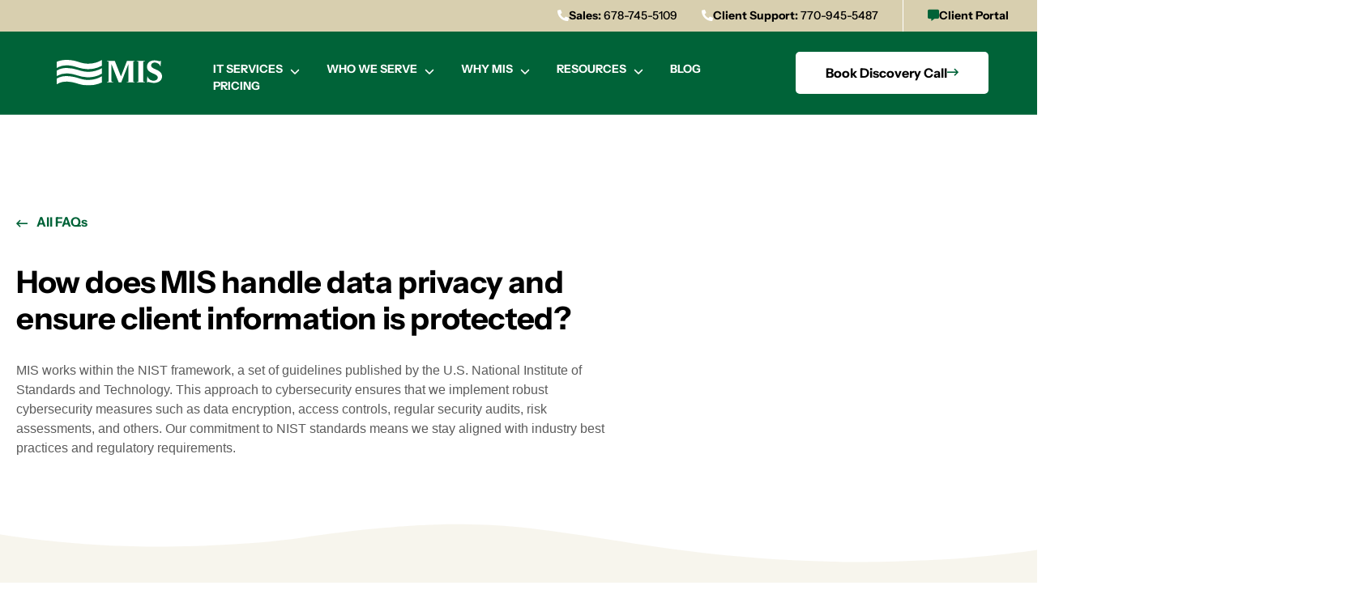

--- FILE ---
content_type: text/html; charset=UTF-8
request_url: https://www.mis-solutions.com/faq/how-does-mis-handle-data-privacy-and-ensure-client-information-is-protected/
body_size: 37401
content:
<!doctype html>
<html lang="en-US">
<head>
	<meta charset="UTF-8">
	<meta name="viewport" content="width=device-width, initial-scale=1">
	<link rel="profile" href="https://gmpg.org/xfn/11">
	<meta name='robots' content='index, follow, max-image-preview:large, max-snippet:-1, max-video-preview:-1' />

	<!-- This site is optimized with the Yoast SEO plugin v26.7 - https://yoast.com/wordpress/plugins/seo/ -->
	<title>How does MIS handle data privacy and ensure client information is protected? | MIS Solutions</title>
	<link rel="canonical" href="https://www.mis-solutions.com/faq/how-does-mis-handle-data-privacy-and-ensure-client-information-is-protected/" />
	<meta property="og:locale" content="en_US" />
	<meta property="og:type" content="article" />
	<meta property="og:title" content="How does MIS handle data privacy and ensure client information is protected? | MIS Solutions" />
	<meta property="og:url" content="https://www.mis-solutions.com/faq/how-does-mis-handle-data-privacy-and-ensure-client-information-is-protected/" />
	<meta property="og:site_name" content="MIS Solutions" />
	<meta property="article:modified_time" content="2025-01-09T21:17:24+00:00" />
	<meta name="twitter:card" content="summary_large_image" />
	<script type="application/ld+json" class="yoast-schema-graph">{"@context":"https://schema.org","@graph":[{"@type":"WebPage","@id":"https://www.mis-solutions.com/faq/how-does-mis-handle-data-privacy-and-ensure-client-information-is-protected/","url":"https://www.mis-solutions.com/faq/how-does-mis-handle-data-privacy-and-ensure-client-information-is-protected/","name":"How does MIS handle data privacy and ensure client information is protected? | MIS Solutions","isPartOf":{"@id":"https://www.mis-solutions.com/#website"},"datePublished":"2024-01-05T18:20:29+00:00","dateModified":"2025-01-09T21:17:24+00:00","breadcrumb":{"@id":"https://www.mis-solutions.com/faq/how-does-mis-handle-data-privacy-and-ensure-client-information-is-protected/#breadcrumb"},"inLanguage":"en-US","potentialAction":[{"@type":"ReadAction","target":["https://www.mis-solutions.com/faq/how-does-mis-handle-data-privacy-and-ensure-client-information-is-protected/"]}]},{"@type":"BreadcrumbList","@id":"https://www.mis-solutions.com/faq/how-does-mis-handle-data-privacy-and-ensure-client-information-is-protected/#breadcrumb","itemListElement":[{"@type":"ListItem","position":1,"name":"Home","item":"https://www.mis-solutions.com/"},{"@type":"ListItem","position":2,"name":"FAQs","item":"https://www.mis-solutions.com/faq/"},{"@type":"ListItem","position":3,"name":"How does MIS handle data privacy and ensure client information is protected?"}]},{"@type":"WebSite","@id":"https://www.mis-solutions.com/#website","url":"https://www.mis-solutions.com/","name":"MIS Solutions","description":"","publisher":{"@id":"https://www.mis-solutions.com/#organization"},"potentialAction":[{"@type":"SearchAction","target":{"@type":"EntryPoint","urlTemplate":"https://www.mis-solutions.com/?s={search_term_string}"},"query-input":{"@type":"PropertyValueSpecification","valueRequired":true,"valueName":"search_term_string"}}],"inLanguage":"en-US"},{"@type":"Organization","@id":"https://www.mis-solutions.com/#organization","name":"MIS Solutions","url":"https://www.mis-solutions.com/","logo":{"@type":"ImageObject","inLanguage":"en-US","@id":"https://www.mis-solutions.com/#/schema/logo/image/","url":"https://www.mis-solutions.com/wp-content/uploads/2021/11/logo-MIS-white.svg","contentUrl":"https://www.mis-solutions.com/wp-content/uploads/2021/11/logo-MIS-white.svg","width":160,"height":39,"caption":"MIS Solutions"},"image":{"@id":"https://www.mis-solutions.com/#/schema/logo/image/"}}]}</script>
	<!-- / Yoast SEO plugin. -->


<link rel='dns-prefetch' href='//www.mis-solutions.com' />

<link href='https://www.mis-solutions.com' rel='preconnect' />
<link rel="alternate" type="application/rss+xml" title="MIS Solutions &raquo; Feed" href="https://www.mis-solutions.com/feed/" />
<link rel="alternate" type="application/rss+xml" title="MIS Solutions &raquo; Comments Feed" href="https://www.mis-solutions.com/comments/feed/" />
<link rel="alternate" title="oEmbed (JSON)" type="application/json+oembed" href="https://www.mis-solutions.com/wp-json/oembed/1.0/embed?url=https%3A%2F%2Fwww.mis-solutions.com%2Ffaq%2Fhow-does-mis-handle-data-privacy-and-ensure-client-information-is-protected%2F" />
<link rel="alternate" title="oEmbed (XML)" type="text/xml+oembed" href="https://www.mis-solutions.com/wp-json/oembed/1.0/embed?url=https%3A%2F%2Fwww.mis-solutions.com%2Ffaq%2Fhow-does-mis-handle-data-privacy-and-ensure-client-information-is-protected%2F&#038;format=xml" />
<style id='wp-img-auto-sizes-contain-inline-css'>
img:is([sizes=auto i],[sizes^="auto," i]){contain-intrinsic-size:3000px 1500px}
/*# sourceURL=wp-img-auto-sizes-contain-inline-css */
</style>
<style id='wp-emoji-styles-inline-css'>

	img.wp-smiley, img.emoji {
		display: inline !important;
		border: none !important;
		box-shadow: none !important;
		height: 1em !important;
		width: 1em !important;
		margin: 0 0.07em !important;
		vertical-align: -0.1em !important;
		background: none !important;
		padding: 0 !important;
	}
/*# sourceURL=wp-emoji-styles-inline-css */
</style>
<link rel='stylesheet' id='wp-block-library-css' href='https://www.mis-solutions.com/wp-includes/css/dist/block-library/style.min.css?ver=6.9' media='all' />
<style id='safe-svg-svg-icon-style-inline-css'>
.safe-svg-cover{text-align:center}.safe-svg-cover .safe-svg-inside{display:inline-block;max-width:100%}.safe-svg-cover svg{fill:currentColor;height:100%;max-height:100%;max-width:100%;width:100%}

/*# sourceURL=https://www.mis-solutions.com/wp-content/plugins/safe-svg/dist/safe-svg-block-frontend.css */
</style>
<style id='global-styles-inline-css'>
:root{--wp--preset--aspect-ratio--square: 1;--wp--preset--aspect-ratio--4-3: 4/3;--wp--preset--aspect-ratio--3-4: 3/4;--wp--preset--aspect-ratio--3-2: 3/2;--wp--preset--aspect-ratio--2-3: 2/3;--wp--preset--aspect-ratio--16-9: 16/9;--wp--preset--aspect-ratio--9-16: 9/16;--wp--preset--color--black: #000000;--wp--preset--color--cyan-bluish-gray: #abb8c3;--wp--preset--color--white: #ffffff;--wp--preset--color--pale-pink: #f78da7;--wp--preset--color--vivid-red: #cf2e2e;--wp--preset--color--luminous-vivid-orange: #ff6900;--wp--preset--color--luminous-vivid-amber: #fcb900;--wp--preset--color--light-green-cyan: #7bdcb5;--wp--preset--color--vivid-green-cyan: #00d084;--wp--preset--color--pale-cyan-blue: #8ed1fc;--wp--preset--color--vivid-cyan-blue: #0693e3;--wp--preset--color--vivid-purple: #9b51e0;--wp--preset--gradient--vivid-cyan-blue-to-vivid-purple: linear-gradient(135deg,rgb(6,147,227) 0%,rgb(155,81,224) 100%);--wp--preset--gradient--light-green-cyan-to-vivid-green-cyan: linear-gradient(135deg,rgb(122,220,180) 0%,rgb(0,208,130) 100%);--wp--preset--gradient--luminous-vivid-amber-to-luminous-vivid-orange: linear-gradient(135deg,rgb(252,185,0) 0%,rgb(255,105,0) 100%);--wp--preset--gradient--luminous-vivid-orange-to-vivid-red: linear-gradient(135deg,rgb(255,105,0) 0%,rgb(207,46,46) 100%);--wp--preset--gradient--very-light-gray-to-cyan-bluish-gray: linear-gradient(135deg,rgb(238,238,238) 0%,rgb(169,184,195) 100%);--wp--preset--gradient--cool-to-warm-spectrum: linear-gradient(135deg,rgb(74,234,220) 0%,rgb(151,120,209) 20%,rgb(207,42,186) 40%,rgb(238,44,130) 60%,rgb(251,105,98) 80%,rgb(254,248,76) 100%);--wp--preset--gradient--blush-light-purple: linear-gradient(135deg,rgb(255,206,236) 0%,rgb(152,150,240) 100%);--wp--preset--gradient--blush-bordeaux: linear-gradient(135deg,rgb(254,205,165) 0%,rgb(254,45,45) 50%,rgb(107,0,62) 100%);--wp--preset--gradient--luminous-dusk: linear-gradient(135deg,rgb(255,203,112) 0%,rgb(199,81,192) 50%,rgb(65,88,208) 100%);--wp--preset--gradient--pale-ocean: linear-gradient(135deg,rgb(255,245,203) 0%,rgb(182,227,212) 50%,rgb(51,167,181) 100%);--wp--preset--gradient--electric-grass: linear-gradient(135deg,rgb(202,248,128) 0%,rgb(113,206,126) 100%);--wp--preset--gradient--midnight: linear-gradient(135deg,rgb(2,3,129) 0%,rgb(40,116,252) 100%);--wp--preset--font-size--small: 13px;--wp--preset--font-size--medium: 20px;--wp--preset--font-size--large: 36px;--wp--preset--font-size--x-large: 42px;--wp--preset--spacing--20: 0.44rem;--wp--preset--spacing--30: 0.67rem;--wp--preset--spacing--40: 1rem;--wp--preset--spacing--50: 1.5rem;--wp--preset--spacing--60: 2.25rem;--wp--preset--spacing--70: 3.38rem;--wp--preset--spacing--80: 5.06rem;--wp--preset--shadow--natural: 6px 6px 9px rgba(0, 0, 0, 0.2);--wp--preset--shadow--deep: 12px 12px 50px rgba(0, 0, 0, 0.4);--wp--preset--shadow--sharp: 6px 6px 0px rgba(0, 0, 0, 0.2);--wp--preset--shadow--outlined: 6px 6px 0px -3px rgb(255, 255, 255), 6px 6px rgb(0, 0, 0);--wp--preset--shadow--crisp: 6px 6px 0px rgb(0, 0, 0);}:root { --wp--style--global--content-size: 800px;--wp--style--global--wide-size: 1200px; }:where(body) { margin: 0; }.wp-site-blocks > .alignleft { float: left; margin-right: 2em; }.wp-site-blocks > .alignright { float: right; margin-left: 2em; }.wp-site-blocks > .aligncenter { justify-content: center; margin-left: auto; margin-right: auto; }:where(.wp-site-blocks) > * { margin-block-start: 24px; margin-block-end: 0; }:where(.wp-site-blocks) > :first-child { margin-block-start: 0; }:where(.wp-site-blocks) > :last-child { margin-block-end: 0; }:root { --wp--style--block-gap: 24px; }:root :where(.is-layout-flow) > :first-child{margin-block-start: 0;}:root :where(.is-layout-flow) > :last-child{margin-block-end: 0;}:root :where(.is-layout-flow) > *{margin-block-start: 24px;margin-block-end: 0;}:root :where(.is-layout-constrained) > :first-child{margin-block-start: 0;}:root :where(.is-layout-constrained) > :last-child{margin-block-end: 0;}:root :where(.is-layout-constrained) > *{margin-block-start: 24px;margin-block-end: 0;}:root :where(.is-layout-flex){gap: 24px;}:root :where(.is-layout-grid){gap: 24px;}.is-layout-flow > .alignleft{float: left;margin-inline-start: 0;margin-inline-end: 2em;}.is-layout-flow > .alignright{float: right;margin-inline-start: 2em;margin-inline-end: 0;}.is-layout-flow > .aligncenter{margin-left: auto !important;margin-right: auto !important;}.is-layout-constrained > .alignleft{float: left;margin-inline-start: 0;margin-inline-end: 2em;}.is-layout-constrained > .alignright{float: right;margin-inline-start: 2em;margin-inline-end: 0;}.is-layout-constrained > .aligncenter{margin-left: auto !important;margin-right: auto !important;}.is-layout-constrained > :where(:not(.alignleft):not(.alignright):not(.alignfull)){max-width: var(--wp--style--global--content-size);margin-left: auto !important;margin-right: auto !important;}.is-layout-constrained > .alignwide{max-width: var(--wp--style--global--wide-size);}body .is-layout-flex{display: flex;}.is-layout-flex{flex-wrap: wrap;align-items: center;}.is-layout-flex > :is(*, div){margin: 0;}body .is-layout-grid{display: grid;}.is-layout-grid > :is(*, div){margin: 0;}body{padding-top: 0px;padding-right: 0px;padding-bottom: 0px;padding-left: 0px;}a:where(:not(.wp-element-button)){text-decoration: underline;}:root :where(.wp-element-button, .wp-block-button__link){background-color: #32373c;border-width: 0;color: #fff;font-family: inherit;font-size: inherit;font-style: inherit;font-weight: inherit;letter-spacing: inherit;line-height: inherit;padding-top: calc(0.667em + 2px);padding-right: calc(1.333em + 2px);padding-bottom: calc(0.667em + 2px);padding-left: calc(1.333em + 2px);text-decoration: none;text-transform: inherit;}.has-black-color{color: var(--wp--preset--color--black) !important;}.has-cyan-bluish-gray-color{color: var(--wp--preset--color--cyan-bluish-gray) !important;}.has-white-color{color: var(--wp--preset--color--white) !important;}.has-pale-pink-color{color: var(--wp--preset--color--pale-pink) !important;}.has-vivid-red-color{color: var(--wp--preset--color--vivid-red) !important;}.has-luminous-vivid-orange-color{color: var(--wp--preset--color--luminous-vivid-orange) !important;}.has-luminous-vivid-amber-color{color: var(--wp--preset--color--luminous-vivid-amber) !important;}.has-light-green-cyan-color{color: var(--wp--preset--color--light-green-cyan) !important;}.has-vivid-green-cyan-color{color: var(--wp--preset--color--vivid-green-cyan) !important;}.has-pale-cyan-blue-color{color: var(--wp--preset--color--pale-cyan-blue) !important;}.has-vivid-cyan-blue-color{color: var(--wp--preset--color--vivid-cyan-blue) !important;}.has-vivid-purple-color{color: var(--wp--preset--color--vivid-purple) !important;}.has-black-background-color{background-color: var(--wp--preset--color--black) !important;}.has-cyan-bluish-gray-background-color{background-color: var(--wp--preset--color--cyan-bluish-gray) !important;}.has-white-background-color{background-color: var(--wp--preset--color--white) !important;}.has-pale-pink-background-color{background-color: var(--wp--preset--color--pale-pink) !important;}.has-vivid-red-background-color{background-color: var(--wp--preset--color--vivid-red) !important;}.has-luminous-vivid-orange-background-color{background-color: var(--wp--preset--color--luminous-vivid-orange) !important;}.has-luminous-vivid-amber-background-color{background-color: var(--wp--preset--color--luminous-vivid-amber) !important;}.has-light-green-cyan-background-color{background-color: var(--wp--preset--color--light-green-cyan) !important;}.has-vivid-green-cyan-background-color{background-color: var(--wp--preset--color--vivid-green-cyan) !important;}.has-pale-cyan-blue-background-color{background-color: var(--wp--preset--color--pale-cyan-blue) !important;}.has-vivid-cyan-blue-background-color{background-color: var(--wp--preset--color--vivid-cyan-blue) !important;}.has-vivid-purple-background-color{background-color: var(--wp--preset--color--vivid-purple) !important;}.has-black-border-color{border-color: var(--wp--preset--color--black) !important;}.has-cyan-bluish-gray-border-color{border-color: var(--wp--preset--color--cyan-bluish-gray) !important;}.has-white-border-color{border-color: var(--wp--preset--color--white) !important;}.has-pale-pink-border-color{border-color: var(--wp--preset--color--pale-pink) !important;}.has-vivid-red-border-color{border-color: var(--wp--preset--color--vivid-red) !important;}.has-luminous-vivid-orange-border-color{border-color: var(--wp--preset--color--luminous-vivid-orange) !important;}.has-luminous-vivid-amber-border-color{border-color: var(--wp--preset--color--luminous-vivid-amber) !important;}.has-light-green-cyan-border-color{border-color: var(--wp--preset--color--light-green-cyan) !important;}.has-vivid-green-cyan-border-color{border-color: var(--wp--preset--color--vivid-green-cyan) !important;}.has-pale-cyan-blue-border-color{border-color: var(--wp--preset--color--pale-cyan-blue) !important;}.has-vivid-cyan-blue-border-color{border-color: var(--wp--preset--color--vivid-cyan-blue) !important;}.has-vivid-purple-border-color{border-color: var(--wp--preset--color--vivid-purple) !important;}.has-vivid-cyan-blue-to-vivid-purple-gradient-background{background: var(--wp--preset--gradient--vivid-cyan-blue-to-vivid-purple) !important;}.has-light-green-cyan-to-vivid-green-cyan-gradient-background{background: var(--wp--preset--gradient--light-green-cyan-to-vivid-green-cyan) !important;}.has-luminous-vivid-amber-to-luminous-vivid-orange-gradient-background{background: var(--wp--preset--gradient--luminous-vivid-amber-to-luminous-vivid-orange) !important;}.has-luminous-vivid-orange-to-vivid-red-gradient-background{background: var(--wp--preset--gradient--luminous-vivid-orange-to-vivid-red) !important;}.has-very-light-gray-to-cyan-bluish-gray-gradient-background{background: var(--wp--preset--gradient--very-light-gray-to-cyan-bluish-gray) !important;}.has-cool-to-warm-spectrum-gradient-background{background: var(--wp--preset--gradient--cool-to-warm-spectrum) !important;}.has-blush-light-purple-gradient-background{background: var(--wp--preset--gradient--blush-light-purple) !important;}.has-blush-bordeaux-gradient-background{background: var(--wp--preset--gradient--blush-bordeaux) !important;}.has-luminous-dusk-gradient-background{background: var(--wp--preset--gradient--luminous-dusk) !important;}.has-pale-ocean-gradient-background{background: var(--wp--preset--gradient--pale-ocean) !important;}.has-electric-grass-gradient-background{background: var(--wp--preset--gradient--electric-grass) !important;}.has-midnight-gradient-background{background: var(--wp--preset--gradient--midnight) !important;}.has-small-font-size{font-size: var(--wp--preset--font-size--small) !important;}.has-medium-font-size{font-size: var(--wp--preset--font-size--medium) !important;}.has-large-font-size{font-size: var(--wp--preset--font-size--large) !important;}.has-x-large-font-size{font-size: var(--wp--preset--font-size--x-large) !important;}
:root :where(.wp-block-pullquote){font-size: 1.5em;line-height: 1.6;}
/*# sourceURL=global-styles-inline-css */
</style>
<style id='if-so-public-dummy-inline-css'>
        .lds-dual-ring {
          display: inline-block;
          width: 16px;
          height: 16px;
        }
        .lds-dual-ring:after {
          content: " ";
          display: block;
          width: 16px;
          height: 16px;
          margin: 0px;
          border-radius: 50%;
          border: 3px solid #000;
          border-color: #000 transparent #000 transparent;
          animation: lds-dual-ring 1.2s linear infinite;
        }
        @keyframes lds-dual-ring {
          0% {
            transform: rotate(0deg);
          }
          100% {
            transform: rotate(360deg);
          }
        }
        /*loader 2*/
        .ifso-logo-loader {
            font-size: 20px;
            width: 64px;
            font-family: sans-serif;
            position: relative;
            height: auto;
            font-weight: 800;
        }
        .ifso-logo-loader:before {
            content: '';
            position: absolute;
            left: 30%;
            top: 36%;
            width: 14px;
            height: 22px;
            clip-path: polygon(100% 50%, 0 0, 0 100%);
            background: #fd5b56;
            animation: spinAndMoveArrow 2s infinite;
            height: 9px;
            width: 7px;
        }
        .ifso-logo-loader:after {
            content: "If So";
            word-spacing: 12px;
        }
        @keyframes spinAndMoveArrow {
                40% {
                    transform: rotate(360deg);
                }
    
                60% {
                    transform: translateX(-5px);
                }
    
                80% {
                    transform: translateX(5px);
                }
    
                100% {
                    transform: translateX(0);
                }
        }
        /*Loader 3 - default content*/
        .ifso-default-content-loader{
            display:inline-block;
        }
        
/*# sourceURL=if-so-public-dummy-inline-css */
</style>
<link rel='stylesheet' id='sign-in-with-google-css' href='https://www.mis-solutions.com/wp-content/plugins/sign-in-with-google/src/public/css/sign-in-with-google-public.css?ver=1.8.0' media='all' />
<link rel='stylesheet' id='search-filter-plugin-styles-css' href='https://www.mis-solutions.com/wp-content/plugins/search-filter-pro/public/assets/css/search-filter.min.css?ver=2.5.21' media='all' />
<link rel='stylesheet' id='hello-elementor-theme-style-css' href='https://www.mis-solutions.com/wp-content/themes/hello-elementor/assets/css/theme.css?ver=3.4.5' media='all' />
<link rel='stylesheet' id='hello-elementor-child-style-css' href='https://www.mis-solutions.com/wp-content/themes/omni-mis-solutions/style.css?ver=1.0.0' media='all' />
<link rel='stylesheet' id='hello-elementor-css' href='https://www.mis-solutions.com/wp-content/themes/hello-elementor/assets/css/reset.css?ver=3.4.5' media='all' />
<link rel='stylesheet' id='hello-elementor-header-footer-css' href='https://www.mis-solutions.com/wp-content/themes/hello-elementor/assets/css/header-footer.css?ver=3.4.5' media='all' />
<link rel='stylesheet' id='e-sticky-css' href='https://www.mis-solutions.com/wp-content/plugins/elementor-pro/assets/css/modules/sticky.min.css?ver=3.34.0' media='all' />
<link rel='stylesheet' id='elementor-frontend-css' href='https://www.mis-solutions.com/wp-content/plugins/elementor/assets/css/frontend.min.css?ver=3.34.1' media='all' />
<link rel='stylesheet' id='widget-image-css' href='https://www.mis-solutions.com/wp-content/plugins/elementor/assets/css/widget-image.min.css?ver=3.34.1' media='all' />
<link rel='stylesheet' id='widget-nav-menu-css' href='https://www.mis-solutions.com/wp-content/plugins/elementor-pro/assets/css/widget-nav-menu.min.css?ver=3.34.0' media='all' />
<link rel='stylesheet' id='widget-heading-css' href='https://www.mis-solutions.com/wp-content/plugins/elementor/assets/css/widget-heading.min.css?ver=3.34.1' media='all' />
<link rel='stylesheet' id='widget-icon-list-css' href='https://www.mis-solutions.com/wp-content/plugins/elementor/assets/css/widget-icon-list.min.css?ver=3.34.1' media='all' />
<link rel='stylesheet' id='e-animation-pop-css' href='https://www.mis-solutions.com/wp-content/plugins/elementor/assets/lib/animations/styles/e-animation-pop.min.css?ver=3.34.1' media='all' />
<link rel='stylesheet' id='widget-social-icons-css' href='https://www.mis-solutions.com/wp-content/plugins/elementor/assets/css/widget-social-icons.min.css?ver=3.34.1' media='all' />
<link rel='stylesheet' id='e-apple-webkit-css' href='https://www.mis-solutions.com/wp-content/plugins/elementor/assets/css/conditionals/apple-webkit.min.css?ver=3.34.1' media='all' />
<link rel='stylesheet' id='e-shapes-css' href='https://www.mis-solutions.com/wp-content/plugins/elementor/assets/css/conditionals/shapes.min.css?ver=3.34.1' media='all' />
<link rel='stylesheet' id='e-animation-slideInRight-css' href='https://www.mis-solutions.com/wp-content/plugins/elementor/assets/lib/animations/styles/slideInRight.min.css?ver=3.34.1' media='all' />
<link rel='stylesheet' id='e-popup-css' href='https://www.mis-solutions.com/wp-content/plugins/elementor-pro/assets/css/conditionals/popup.min.css?ver=3.34.0' media='all' />
<link rel='stylesheet' id='elementor-icons-css' href='https://www.mis-solutions.com/wp-content/plugins/elementor/assets/lib/eicons/css/elementor-icons.min.css?ver=5.45.0' media='all' />
<link rel='stylesheet' id='elementor-post-5-css' href='https://www.mis-solutions.com/wp-content/uploads/elementor/css/post-5.css?ver=1768468696' media='all' />
<link rel='stylesheet' id='font-awesome-5-all-css' href='https://www.mis-solutions.com/wp-content/plugins/elementor/assets/lib/font-awesome/css/all.min.css?ver=3.34.1' media='all' />
<link rel='stylesheet' id='font-awesome-4-shim-css' href='https://www.mis-solutions.com/wp-content/plugins/elementor/assets/lib/font-awesome/css/v4-shims.min.css?ver=3.34.1' media='all' />
<link rel='stylesheet' id='elementor-post-9-css' href='https://www.mis-solutions.com/wp-content/uploads/elementor/css/post-9.css?ver=1768468696' media='all' />
<link rel='stylesheet' id='elementor-post-35-css' href='https://www.mis-solutions.com/wp-content/uploads/elementor/css/post-35.css?ver=1768468696' media='all' />
<link rel='stylesheet' id='elementor-post-2265-css' href='https://www.mis-solutions.com/wp-content/uploads/elementor/css/post-2265.css?ver=1768470616' media='all' />
<link rel='stylesheet' id='elementor-post-20-css' href='https://www.mis-solutions.com/wp-content/uploads/elementor/css/post-20.css?ver=1768468697' media='all' />
<link rel='stylesheet' id='ekit-widget-styles-css' href='https://www.mis-solutions.com/wp-content/plugins/elementskit-lite/widgets/init/assets/css/widget-styles.css?ver=3.7.8' media='all' />
<link rel='stylesheet' id='ekit-responsive-css' href='https://www.mis-solutions.com/wp-content/plugins/elementskit-lite/widgets/init/assets/css/responsive.css?ver=3.7.8' media='all' />
<link rel='stylesheet' id='ecs-styles-css' href='https://www.mis-solutions.com/wp-content/plugins/ele-custom-skin/assets/css/ecs-style.css?ver=3.1.9' media='all' />
<link rel='stylesheet' id='elementor-post-1509-css' href='https://www.mis-solutions.com/wp-content/uploads/elementor/css/post-1509.css?ver=1703240762' media='all' />
<link rel='stylesheet' id='elementor-post-1603-css' href='https://www.mis-solutions.com/wp-content/uploads/elementor/css/post-1603.css?ver=1743700696' media='all' />
<link rel='stylesheet' id='elementor-post-1788-css' href='https://www.mis-solutions.com/wp-content/uploads/elementor/css/post-1788.css?ver=1689739951' media='all' />
<link rel='stylesheet' id='elementor-post-1854-css' href='https://www.mis-solutions.com/wp-content/uploads/elementor/css/post-1854.css?ver=1707820130' media='all' />
<link rel='stylesheet' id='elementor-post-1900-css' href='https://www.mis-solutions.com/wp-content/uploads/elementor/css/post-1900.css?ver=1690236518' media='all' />
<link rel='stylesheet' id='elementor-post-2462-css' href='https://www.mis-solutions.com/wp-content/uploads/elementor/css/post-2462.css?ver=1689825989' media='all' />
<link rel='stylesheet' id='elementor-post-7737-css' href='https://www.mis-solutions.com/wp-content/uploads/elementor/css/post-7737.css?ver=1691376657' media='all' />
<link rel='stylesheet' id='elementor-post-7865-css' href='https://www.mis-solutions.com/wp-content/uploads/elementor/css/post-7865.css?ver=1764068236' media='all' />
<link rel='stylesheet' id='elementor-post-8067-css' href='https://www.mis-solutions.com/wp-content/uploads/elementor/css/post-8067.css?ver=1705057924' media='all' />
<link rel='stylesheet' id='elementor-post-8665-css' href='https://www.mis-solutions.com/wp-content/uploads/elementor/css/post-8665.css?ver=1690429572' media='all' />
<script src="https://www.mis-solutions.com/wp-includes/js/jquery/jquery.min.js?ver=3.7.1" id="jquery-core-js"></script>
<script src="https://www.mis-solutions.com/wp-includes/js/jquery/jquery-migrate.min.js?ver=3.4.1" id="jquery-migrate-js"></script>
<script id="if-so-js-before">
var nonce = "acd2919716";//compat
    var ifso_nonce = "acd2919716";
    var ajaxurl = "https://www.mis-solutions.com/wp-admin/admin-ajax.php";
    var ifso_page_url = window.location.href;
    var isAnalyticsOn = true;
    var isPageVisitedOn = 1;
    var isVisitCountEnabled = 1;
    var referrer_for_pageload = document.referrer;
    var ifso_attrs_for_ajax = ["ga4","the_content"];
//# sourceURL=if-so-js-before
</script>
<script src="https://www.mis-solutions.com/wp-content/plugins/if-so/public/js/if-so-public.js?ver=1.9.6" id="if-so-js"></script>
<script src="https://www.mis-solutions.com/wp-content/plugins/stop-user-enumeration/frontend/js/frontend.js?ver=1.7.7" id="stop-user-enumeration-js" defer data-wp-strategy="defer"></script>
<script id="search-filter-elementor-js-extra">
var SFE_DATA = {"ajax_url":"https://www.mis-solutions.com/wp-admin/admin-ajax.php","home_url":"https://www.mis-solutions.com/"};
//# sourceURL=search-filter-elementor-js-extra
</script>
<script src="https://www.mis-solutions.com/wp-content/plugins/search-filter-elementor/assets/v2/js/search-filter-elementor.js?ver=1.3.4" id="search-filter-elementor-js"></script>
<script id="search-filter-plugin-build-js-extra">
var SF_LDATA = {"ajax_url":"https://www.mis-solutions.com/wp-admin/admin-ajax.php","home_url":"https://www.mis-solutions.com/","extensions":["search-filter-elementor"]};
//# sourceURL=search-filter-plugin-build-js-extra
</script>
<script src="https://www.mis-solutions.com/wp-content/plugins/search-filter-pro/public/assets/js/search-filter-build.min.js?ver=2.5.21" id="search-filter-plugin-build-js"></script>
<script src="https://www.mis-solutions.com/wp-content/plugins/search-filter-pro/public/assets/js/chosen.jquery.min.js?ver=2.5.21" id="search-filter-plugin-chosen-js"></script>
<script src="https://www.mis-solutions.com/wp-content/plugins/elementor/assets/lib/font-awesome/js/v4-shims.min.js?ver=3.34.1" id="font-awesome-4-shim-js"></script>
<script id="ecs_ajax_load-js-extra">
var ecs_ajax_params = {"ajaxurl":"https://www.mis-solutions.com/wp-admin/admin-ajax.php","posts":"{\"page\":0,\"faq\":\"how-does-mis-handle-data-privacy-and-ensure-client-information-is-protected\",\"post_type\":\"faq\",\"name\":\"how-does-mis-handle-data-privacy-and-ensure-client-information-is-protected\",\"error\":\"\",\"m\":\"\",\"p\":0,\"post_parent\":\"\",\"subpost\":\"\",\"subpost_id\":\"\",\"attachment\":\"\",\"attachment_id\":0,\"pagename\":\"how-does-mis-handle-data-privacy-and-ensure-client-information-is-protected\",\"page_id\":0,\"second\":\"\",\"minute\":\"\",\"hour\":\"\",\"day\":0,\"monthnum\":0,\"year\":0,\"w\":0,\"category_name\":\"\",\"tag\":\"\",\"cat\":\"\",\"tag_id\":\"\",\"author\":\"\",\"author_name\":\"\",\"feed\":\"\",\"tb\":\"\",\"paged\":0,\"meta_key\":\"\",\"meta_value\":\"\",\"preview\":\"\",\"s\":\"\",\"sentence\":\"\",\"title\":\"\",\"fields\":\"all\",\"menu_order\":\"\",\"embed\":\"\",\"category__in\":[],\"category__not_in\":[],\"category__and\":[],\"post__in\":[],\"post__not_in\":[],\"post_name__in\":[],\"tag__in\":[],\"tag__not_in\":[],\"tag__and\":[],\"tag_slug__in\":[],\"tag_slug__and\":[],\"post_parent__in\":[],\"post_parent__not_in\":[],\"author__in\":[],\"author__not_in\":[],\"search_columns\":[],\"ignore_sticky_posts\":false,\"suppress_filters\":false,\"cache_results\":true,\"update_post_term_cache\":true,\"update_menu_item_cache\":false,\"lazy_load_term_meta\":true,\"update_post_meta_cache\":true,\"posts_per_page\":9,\"nopaging\":false,\"comments_per_page\":\"50\",\"no_found_rows\":false,\"order\":\"DESC\"}"};
//# sourceURL=ecs_ajax_load-js-extra
</script>
<script src="https://www.mis-solutions.com/wp-content/plugins/ele-custom-skin/assets/js/ecs_ajax_pagination.js?ver=3.1.9" id="ecs_ajax_load-js"></script>
<script src="https://www.mis-solutions.com/wp-content/plugins/ele-custom-skin/assets/js/ecs.js?ver=3.1.9" id="ecs-script-js"></script>
<link rel="https://api.w.org/" href="https://www.mis-solutions.com/wp-json/" /><link rel="alternate" title="JSON" type="application/json" href="https://www.mis-solutions.com/wp-json/wp/v2/faq/11531" /><link rel="EditURI" type="application/rsd+xml" title="RSD" href="https://www.mis-solutions.com/xmlrpc.php?rsd" />

<link rel='shortlink' href='https://www.mis-solutions.com/?p=11531' />
<meta name="generator" content="Elementor 3.34.1; settings: css_print_method-external, google_font-disabled, font_display-auto">
			<style>
				.e-con.e-parent:nth-of-type(n+4):not(.e-lazyloaded):not(.e-no-lazyload),
				.e-con.e-parent:nth-of-type(n+4):not(.e-lazyloaded):not(.e-no-lazyload) * {
					background-image: none !important;
				}
				@media screen and (max-height: 1024px) {
					.e-con.e-parent:nth-of-type(n+3):not(.e-lazyloaded):not(.e-no-lazyload),
					.e-con.e-parent:nth-of-type(n+3):not(.e-lazyloaded):not(.e-no-lazyload) * {
						background-image: none !important;
					}
				}
				@media screen and (max-height: 640px) {
					.e-con.e-parent:nth-of-type(n+2):not(.e-lazyloaded):not(.e-no-lazyload),
					.e-con.e-parent:nth-of-type(n+2):not(.e-lazyloaded):not(.e-no-lazyload) * {
						background-image: none !important;
					}
				}
			</style>
			<link rel="icon" href="https://www.mis-solutions.com/wp-content/uploads/2021/11/favicon-150x150.png" sizes="32x32" />
<link rel="icon" href="https://www.mis-solutions.com/wp-content/uploads/2021/11/favicon-300x300.png" sizes="192x192" />
<link rel="apple-touch-icon" href="https://www.mis-solutions.com/wp-content/uploads/2021/11/favicon-300x300.png" />
<meta name="msapplication-TileImage" content="https://www.mis-solutions.com/wp-content/uploads/2021/11/favicon-300x300.png" />
				<style type="text/css" id="c4wp-checkout-css">
					.woocommerce-checkout .c4wp_captcha_field {
						margin-bottom: 10px;
						margin-top: 15px;
						position: relative;
						display: inline-block;
					}
				</style>
							<style type="text/css" id="c4wp-v3-lp-form-css">
				.login #login, .login #lostpasswordform {
					min-width: 350px !important;
				}
				.wpforms-field-c4wp iframe {
					width: 100% !important;
				}
			</style>
			<meta name="google-site-verification" content="44Tj43-zA8iaTnMN_sIIFXLaFm2zLOtDdQddBPryiQY" /> <!-- Hotjar Tracking Code for https://www.mis-solutions.com/ -->
<script>
    (function(h,o,t,j,a,r){
h.hj=h.hj||function(){(h.hj.q=h.hj.q||[]).push(arguments)};
h._hjSettings={hjid:3712970,hjsv:6};
a=o.getElementsByTagName('head')[0];
r=o.createElement('script');r.async=1;
r.src=t+h._hjSettings.hjid+j+h._hjSettings.hjsv;
a.appendChild(r);
})(window,document,'https://static.hotjar.com/c/hotjar-','.js?sv=');
</script><style id="scorg-style-header-css-83">.pointer {
    cursor: pointer;
}

/*hide gallery title*/

.elementor-slideshow__title {
    display: none;
}

/*custom text style*/

.hero-roustel {
    font-family:var(--e-global-typography-73831da-font-family);
color:var(--e-global-color-b32d630);
font-size:64px;
letter-spacing: -1.28px;
font-weight: 400;
}

.seg2-roustel {
    font-family:var(--e-global-typography-73831da-font-family);
color:var(--e-global-color-accent);
font-size:64px;
letter-spacing: -1.28px;
font-weight: 400;
}

/* global style */

.comments-area a, .page-content a {
    text-decoration: unset;
}

.elementor-nav-menu--dropdown .elementor-item:focus {
    background-color: transparent !important;
}

.unclickable-menu > a {
    cursor: default;
}
 /* Header */
 

/* Temporary remove outline on forcus state */    

*:focus,
*:focus:not(:focus-visible) {
    outline: none !important;
}

/* list style */
 
.elementor-widget-wp-widget-recent-posts ul li+li,
.elementor-widget-wp-widget-categories ul li+li,
.elementor-toggle-item ul li+li,
.elementor-widget-text-editor ul li+li {
    margin-top: .5rem;
}
 
.elementor-widget-wp-widget-recent-posts ul li::marker,
.elementor-widget-wp-widget-categories ul li::marker,
.elementor-toggle-item ul li::marker,
.elementor-widget-text-editor ul li::marker {
    color: var( --e-global-color-primary);
    font-size: 1.55em;
}
.elementor-icon-list--layout-traditional .elementor-icon-list-item,
.elementor-icon-list--layout-traditional .elementor-icon-list-item a {
    -webkit-box-align: flex-start !important;
    -ms-flex-align: flex-start !important;
    align-items: flex-start !important;
}
.elementor-icon-list--layout-traditional .elementor-icon-list-item .elementor-icon-list-icon,
.elementor-icon-list--layout-traditional .elementor-icon-list-item a .elementor-icon-list-icon {
    margin-top: 7px;
}

/* Blog */
.blog-single-sidebar ul li a {
    color: var(--e-global-color-text);
}
a.elementor-post__read-more:hover {
    color: var( --e-global-color-accent)!important;
}

/* Footer */

.elementor-location-footer .elementor-social-icons-wrapper.elementor-grid a {
    color: #ffffff;
}
 
 
/* Form */

.gform_heading {
    display: none;
}
 
.gform_wrapper form .gfield_label {
    font-weight: 400;
}
 
.gform_wrapper input:not([type=radio]):not([type=checkbox]):not([type=submit]):not([type=button]):not([type=image]):not([type=file]),
.gfield select {
    padding: 10px 15px;
    height: 50px;
    border-color: var(--e-global-color-secondary);
    color: var( --e-global-color-text);
    border-radius: 10px;
}
 
.gfield textarea {
    border-color: var(--e-global-color-secondary);
    border-radius: 10px;
    padding: 10px 15px !important;
}

.gform_wrapper li.gfield ul.gfield_checkbox li label {
    margin: 6px 0 0 6px;
}
 
.gform_wrapper .gform_footer input[type="submit"] {
    min-width: 150px;
}

.gform_wrapper.gravity-theme .gfield_label {
    color: var(--e-global-color-primary);
}

.gform_wrapper.gravity-theme #field_submit, .gform_wrapper.gravity-theme .gform_footer {
    display: flex;
    justify-content: center;
}

body .gform_wrapper .gform_footer input[type=submit] {
    background-color: var(--e-global-color-accent);
    font-weight: bold;
    border:1px solid var(--e-global-color-accent);
    color: var(--e-global-color-594e1f5);
    border-radius: 5px;
    }


body .gform_wrapper .gform_footer input[type=submit]:hover {
    background-color: var(--e-global-color-secondary);
    border:1px solid var(--e-global-color-594e1f5);
    }

.gform_wrapper.gravity-theme .gfield_required {
    color: var(--e-global-color-accent) !important;
}

.gform_legacy_markup_wrapper .gform_footer {
    text-align: center;
}

.gform_legacy_markup_wrapper input:not([type=radio]):not([type=checkbox]):not([type=submit]):not([type=button]):not([type=image]):not([type=file]) {
    padding: 10px 15px !important;
}

.gform_legacy_markup_wrapper.gf_browser_chrome select {
    padding: 10px 15px !important;
}

.gform_legacy_markup_wrapper .field_description_below .gfield_description {
    padding-top: 16px;
    border: 1px solid var(--e-global-color-secondary);
    border-radius: 10px;
    padding: 10px 15px;
    margin-top: 50px;
}

/*Button styes*/

/*primary*/

.elementor-element.primary-btn .elementor-button {

  transition: 0.5s;
  background-size: 250% auto;
  display: block;
  background-image: linear-gradient(-30deg, #83B39D 0%, #83B39D  50%, var(--e-global-color-accent)  0%);
}

.elementor-element.primary-btn .elementor-button:hover {
  background-position: right center;
}

/*Secondary primary*/

.elementor-element.secondary-btn .elementor-button {

  transition: 0.5s;
  background-size: 250% auto;
  display: block;
  background-image: linear-gradient(-30deg, var(--e-global-color-accent) 0%, var(--e-global-color-accent)  50%, transparent  0%);
}

.elementor-element.secondary-btn .elementor-button:hover {
  background-position: right center;
}

/*Contrast primary*/

.elementor-element.contrast-primary-btn .elementor-button {

  transition: 0.5s;
  background-size: 250% auto;
  display: block;
  background-image: linear-gradient(-30deg, #83B39D 0%, #83B39D  50%, var(--e-global-color-594e1f5)  0%);
}

.elementor-element.contrast-primary-btn .elementor-button:hover {
  background-position: right center;
}

/*Contrast Secondary*/

.elementor-element.contrast-secondary-btn .elementor-button {

  transition: 0.5s;
  background-size: 255% auto;
  display: block;
  background-image: linear-gradient(-30deg, var(--e-global-color-594e1f5) 0%, var(--e-global-color-594e1f5)  50%, transparent  0%);
}

.elementor-element.contrast-secondary-btn .elementor-button:hover {
  background-position: right center;
}

/*Primary Text btn*/

.primary-text-btn i {
    color:var(--e-global-color-accent);
}

.primary-text-btn .elementor-button-text:after {
  content: '';
  position: absolute;
  bottom: 0;
  left: 0;
  width: 77%;
  height: 1px;
  background-color: var(--e-global-color-accent);
  transform: scaleX(0);
  transform-origin: bottom left;
  transition: transform 0.3s;
}
.primary-text-btn .elementor-button-text:hover:after {
transform: scaleX(1);
}

.primary-text-btn .fa-long-arrow-right {
    transition: all 0.3s;
    color:var(--e-global-color-accent);
}

.primary-text-btn:hover .fa-long-arrow-right {
    padding-left:5px;
    transition: all 0.3s;
    color:var(--e-global-color-accent);
}

/*Secondary Text btn*/

.secondary-text-btn i {
    color:var(--e-global-color-594e1f5) !important;
}

.secondary-text-btn:hover i {
    color:#83B39D !important;
}

.secondary-text-btn .elementor-button-text:after {
  content: '';
  position: absolute;
  bottom: 0;
  left: 0;
  width: 77%;
  height: 1px;
  background-color: #83B39D;
  transform: scaleX(0);
  transform-origin: bottom left;
  transition: transform 0.3s;
}
.secondary-text-btn .elementor-button-text:hover:after {
transform: scaleX(1);
}

.secondary-text-btn .fa-long-arrow-right {
    transition: all 0.3s;
    color:var(--e-global-color-accent);
}

.secondary-text-btn:hover .fa-long-arrow-right {
    padding-left:5px;
    transition: all 0.3s;
    color:var(--e-global-color-accent);
}

/*mega menu*/

@media (max-width: 1528px) {
.mis-megamenu.elementor-element.mis-megamenu {
    margin-left: -200px;
    width: 100%;
}
}

/*letter segment*/



.mis-letter-more .elementor-toggle .elementor-toggle-item {
    display: -webkit-box;
    display: -ms-flexbox;
    display: flex;
    -webkit-box-orient: vertical;
    -webkit-box-direction: reverse;
    -ms-flex-direction: column-reverse;
    flex-direction: column-reverse;
}

.mis-letter-more .elementor-toggle .elementor-toggle-item .elementor-tab-title {
    display: -webkit-box;
    display: -ms-flexbox;
    display: flex;
    -webkit-box-orient: horizontal;
    -webkit-box-direction: reverse;
    -ms-flex-direction: row-reverse;
    flex-direction: row-reverse;
    -webkit-box-align: start;
    -ms-flex-align: start;
    align-items: flex-start;
    -webkit-box-pack: end;
    -ms-flex-pack: end;
    justify-content: center;
    max-width: 100%;
    padding-bottom: 10px;
background: rgb(11,11,11);
background: linear-gradient(180deg, rgba(11,11,11,0) 0%, rgba(255,255,255,1) 62%);
    padding-top:100px;
    margin-top:-100px;
}


.mis-letter-more .elementor-toggle .elementor-toggle-item .elementor-tab-title.elementor-active {
background: none;
    margin-top:-80px;
}

.mis-letter-more .fa-chevron-up {
    font-size: 11px !important;
    margin-left:-110px !important;
    position: absolute
}

.mis-letter-more .fa-chevron-down {
    font-size: 11px !important;
    margin-left:-65px !important;
    position: absolute
}

.mis-read-btn {
    border:1px solid var(--e-global-color-accent);
    border-radius: 5px;
    padding:13px 50px 13px 35px;
    
}

.elementor-toggle-item .elementor-active .elementor-toggle-title:before {
    content:"Read less";
    margin-right:-107px;
        border:1px solid var(--e-global-color-accent);
    border-radius: 5px;
    padding:13px 60px 13px 35px;
    margin-left: 60px;

}

.elementor-toggle-item .elementor-active .mis-read-btn {
    opacity: 0;

}

/* Services Carousel */

.mis-frustration-carousel div div div .elementor-swiper-button {
  top: 100% !important;
  left: calc(35% - 28px) !important;
  right: unset !important;
}
div.mis-frustration-carousel .swiper-slide {
    padding-bottom: 55px !important;
}
.mis-frustration-carousel div div div .elementor-swiper-button-next {
  left: calc(35% + 13px) !important;
}

.mis-frustration-carousel .elementor-cta__button {
  padding: 0;
}

.mis-frustration-carousel .elementor-cta__button::after {
  font-family: "Font Awesome 5 Pro";
  font-weight: 400;
  content: "\f178";
  display: inline-block;
  margin-left: 6px;
  transform: translateY(2px);
}

.mis-frustration-carousel.elementor-element.mis-frustration-carousel .elementor-swiper-button {
    color: var(--e-global-color-594e1f5);
    background: var(--e-global-color-secondary);
    border-radius: 50px;
    padding: 5px;
    font-size: 16px;
    transition: all .3s;
}

.mis-frustration-carousel.elementor-element.mis-frustration-carousel .elementor-swiper-button:hover {
    background: var(--e-global-color-accent);
}

.mis-frustration-carousel .elementor-widget-icon-box.elementor-position-left .elementor-icon-box-icon {
    margin-top: 10px;
}

@media (max-width: 1189px) {
.mis-frustration-carousel.elementor-element.mis-frustration-carousel > .elementor-widget-container {
    padding: 0px 0px 0px 0px;
}
}

@media (min-width: 2000px) {
.mis-frustration-carousel.elementor-element.mis-frustration-carousel > .elementor-widget-container {
    padding: 0px 0px 0px 705px;
}
}

@media (max-width: 1500px) {
.mis-frustration-carousel.elementor-element.mis-frustration-carousel > .elementor-widget-container {
    padding: 0px 0px 0px 180px;
}
}

@media (max-width: 1400px) {
.mis-frustration-carousel.elementor-element.mis-frustration-carousel > .elementor-widget-container {
    padding: 0px 0px 0px 128px;
}
}

@media (max-width: 1300px) {
.mis-frustration-carousel.elementor-element.mis-frustration-carousel > .elementor-widget-container {
    padding: 0px 0px 0px 78px;
}
}

@media (max-width: 1200px) {
.mis-frustration-carousel.elementor-element.mis-frustration-carousel > .elementor-widget-container {
    padding: 0px 0px 0px 15px;
}
}

@media only screen and (min-width: 767px) and (max-width: 1024px) {
	.mis-frustration-carousel div div div .elementor-swiper-button-next {
    left: calc(42% + 13px) !important;
}

.mis-frustration-carousel div div div .elementor-swiper-button-prev {
    top: 100% !important;
    left: calc(41% - 28px) !important;
    right: unset !important;
}
}




/*our services*/

.mis-big-service-box .elementor-button.elementor-size-xs {
    padding: 10px 0px;
}

.mis-s-service-box:hover .elementor-widget-image img {
    box-shadow: 10px 10px 20px #83B39D80;
    border-radius: 15px;
    transition: all 0.3s ease-in-out;
    border:5px solid var(--e-global-color-accent);
}

.mis-s-service-box:hover .elementor-heading-title {
    color:var(--e-global-color-accent) !important;
    transition: all 0.3s ease-in-out;
}

.mis-s-service-box .elementor-widget-image img {
    transition: all 0.3s ease-in-out;
    border:5px solid var(--e-global-color-594e1f5);
    border-radius: 15px;
    
}

.mis-s-service-box .elementor-heading-title {
    transition: all 0.3s ease-in-out;
}

/*who are you*/

/*Are you looking...*/

.ad-service-tab .elementor-tabs-wrapper {
    border-radius: 50px;
    box-shadow: 0px 12px 12px #D9E8E1;
    background-color: var(--e-global-color-accent);
    color:var(--e-global-color-secondary);

}

.ad-service-tab.elementor-widget-tabs.elementor-tabs-view-horizontal  .elementor-tab-desktop-title.elementor-active {
    background: var(--e-global-color-594e1f5);
    border-radius: 50px;
    color: var(--e-global-color-accent);
}

.ad-service-tab .elementor-tab-desktop-title {
    width: 50%;
    text-align: center;
    margin:10px;
}

.ad-service-tab .elementor-tab-desktop-title {
    border-radius: 50px;
    transition: all 0.3s ease-out;
}

.ad-service-tab .elementor-tab-desktop-title:hover {
    background: var(--e-global-color-secondary);
    border-radius: 50px;
    color:var(--e-global-color-594e1f5);
    transition: all 0.3s ease-out;
}

/*mobile tabs*/

.ad-service-tab.elementor-widget-tabs.elementor-tabs-view-horizontal  .elementor-tab-mobile-title.elementor-active {
    background: var(--e-global-color-accent);
    border-radius: 50px;
    color: #fff;
    padding: 20px 10px;
    text-align: center;
    font-weight: bold;
    
}

.ad-service-tab .elementor-tab-mobile-title {
    text-align: center;
    background: var(--e-global-color-secondary);
    border-radius: 50px;
    padding: 20px 10px;
    font-weight: bold;
    margin: 20px 0;
    color:var(--e-global-color-primary);

}

/*industries*/

.mis-industry-btn i {
    font-size: 16px;
}

.mis-industry.elementor-element.mis-industry .elementor-icon {
    border-radius: 60px;
}

.mis-industry:hover .elementor-icon {
    box-shadow: 10px 10px 12px #83B39D80;
    border-radius: 60px;
}

.mis-industry:hover .elementor-icon-box-title {
    color:var(--e-global-color-accent) !important;
}


.mis-industry .elementor-icon-box-title a {
  position: relative;
  padding-bottom: 5px;
}

.mis-industry .elementor-icon-box-title a::before {
  content: "";
  position: absolute;
  bottom: 0;
  left: 0;
  width: 0;
  height: 2px;
  background-color: var(--e-global-color-accent);
  transition: width 0.3s ease-in-out;
}

.mis-industry:hover .elementor-icon-box-title a::before {
  width: 100%;
}

</style><script src="https://code.jquery.com/jquery-3.6.0.min.js"></script>
<script type="text/javascript">
    var $ = jQuery;
    $(document).ready(function(){
    
    $('.mis-challenges-title').hover(function(){
        
        var index = $(this).index()
        
        $('.mis-challenges-title').removeClass('active')
        $(this).addClass('active');
        $('.mis-challenges-intro').removeClass('active');
        $('.mis-challenges-intro').eq(index).addClass('active');
    })
    
    })
</script><!-- Google Tag Manager -->
<script>
  (function (w, d, s, l, i) {
    w[l] = w[l] || [];
    w[l].push({ "gtm.start": new Date().getTime(), event: "gtm.js" });
    var f = d.getElementsByTagName(s)[0],
      j = d.createElement(s),
      dl = l != "dataLayer" ? "&l=" + l : "";
    j.async = true;
    j.src = "https://www.googletagmanager.com/gtm.js?id=" + i + dl;
    f.parentNode.insertBefore(j, f);
  })(window, document, "script", "dataLayer", "GTM-PCP6CW6B");
</script>
<!-- End Google Tag Manager -->
<meta name="generator" content="WP Rocket 3.20.3" data-wpr-features="wpr_cdn wpr_preload_links wpr_desktop" /></head>
<body class="wp-singular faq-template-default single single-faq postid-11531 wp-custom-logo wp-embed-responsive wp-theme-hello-elementor wp-child-theme-omni-mis-solutions hello-elementor-default elementor-default elementor-kit-5 elementor-page-2265">


<a class="skip-link screen-reader-text" href="#content">Skip to content</a>

		<header data-rocket-location-hash="f58a86e3ac542f1040501817fa97d7bd" data-elementor-type="header" data-elementor-id="9" class="elementor elementor-9 elementor-location-header" data-elementor-post-type="elementor_library">
					<section class="elementor-section elementor-top-section elementor-element elementor-element-5a5d323 elementor-section-full_width elementor-section-height-default elementor-section-height-default" data-id="5a5d323" data-element_type="section" data-settings="{&quot;background_background&quot;:&quot;classic&quot;,&quot;sticky&quot;:&quot;top&quot;,&quot;sticky_on&quot;:[&quot;desktop&quot;,&quot;tablet&quot;,&quot;mobile&quot;],&quot;sticky_offset&quot;:0,&quot;sticky_effects_offset&quot;:0,&quot;sticky_anchor_link_offset&quot;:0}">
						<div data-rocket-location-hash="0b3376bad69c5a64f5d59c7096455786" class="elementor-container elementor-column-gap-no">
					<div class="elementor-column elementor-col-100 elementor-top-column elementor-element elementor-element-c8028d5" data-id="c8028d5" data-element_type="column">
			<div class="elementor-widget-wrap elementor-element-populated">
						<div class="elementor-element elementor-element-bbee309 elementor-widget__width-auto mis-top-header-btn elementor-widget elementor-widget-button" data-id="bbee309" data-element_type="widget" data-widget_type="button.default">
				<div class="elementor-widget-container">
									<div class="elementor-button-wrapper">
					<a class="elementor-button elementor-button-link elementor-size-sm" href="tel:678-745-5109">
						<span class="elementor-button-content-wrapper">
						<span class="elementor-button-icon">
				<i aria-hidden="true" class="fas fa-phone-alt"></i>			</span>
									<span class="elementor-button-text"><strong>Sales:</strong> 678-745-5109</span>
					</span>
					</a>
				</div>
								</div>
				</div>
				<div class="elementor-element elementor-element-1fce13a elementor-widget__width-auto mis-top-header-btn elementor-hidden-mobile elementor-widget elementor-widget-button" data-id="1fce13a" data-element_type="widget" data-widget_type="button.default">
				<div class="elementor-widget-container">
									<div class="elementor-button-wrapper">
					<a class="elementor-button elementor-button-link elementor-size-sm" href="tel:770-945-5487">
						<span class="elementor-button-content-wrapper">
						<span class="elementor-button-icon">
				<i aria-hidden="true" class="fas fa-phone-alt"></i>			</span>
									<span class="elementor-button-text"><strong>Client Support:</strong> 770-945-5487</span>
					</span>
					</a>
				</div>
								</div>
				</div>
				<div class="elementor-element elementor-element-10f6836 elementor-widget__width-auto mis-top-portal-btn elementor-widget elementor-widget-button" data-id="10f6836" data-element_type="widget" data-widget_type="button.default">
				<div class="elementor-widget-container">
									<div class="elementor-button-wrapper">
					<a class="elementor-button elementor-button-link elementor-size-sm" href="https://www.mis-solutions.com/client-support/">
						<span class="elementor-button-content-wrapper">
						<span class="elementor-button-icon">
				<i aria-hidden="true" class="fas fa-comment-alt"></i>			</span>
									<span class="elementor-button-text">Client Portal</span>
					</span>
					</a>
				</div>
								</div>
				</div>
					</div>
		</div>
					</div>
		</section>
				<header class="elementor-section elementor-top-section elementor-element elementor-element-1ef5445 elementor-section-full_width mis-nav-seg elementor-section-height-default elementor-section-height-default" data-id="1ef5445" data-element_type="section" data-settings="{&quot;background_background&quot;:&quot;classic&quot;,&quot;sticky&quot;:&quot;top&quot;,&quot;sticky_offset&quot;:39,&quot;sticky_offset_mobile&quot;:39,&quot;sticky_on&quot;:[&quot;desktop&quot;,&quot;tablet&quot;,&quot;mobile&quot;],&quot;sticky_effects_offset&quot;:0,&quot;sticky_anchor_link_offset&quot;:0}">
						<div data-rocket-location-hash="454d71d7a359e26742fd2e85b3b45169" class="elementor-container elementor-column-gap-no">
					<div class="elementor-column elementor-col-100 elementor-top-column elementor-element elementor-element-fc1993c" data-id="fc1993c" data-element_type="column">
			<div class="elementor-widget-wrap elementor-element-populated">
						<div class="elementor-element elementor-element-bbd9eba elementor-widget__width-initial elementor-widget elementor-widget-theme-site-logo elementor-widget-image" data-id="bbd9eba" data-element_type="widget" data-widget_type="theme-site-logo.default">
				<div class="elementor-widget-container">
											<a href="https://www.mis-solutions.com">
			<img width="160" height="39" src="https://www.mis-solutions.com/wp-content/uploads/2021/11/logo-MIS-white.svg" class="attachment-full size-full wp-image-277" alt="logo MIS white" />				</a>
											</div>
				</div>
				<div class="elementor-element elementor-element-71b9d18 elementor-widget-mobile__width-auto elementor-hidden-desktop elementor-widget-tablet__width-auto elementor-view-default elementor-widget elementor-widget-icon" data-id="71b9d18" data-element_type="widget" data-widget_type="icon.default">
				<div class="elementor-widget-container">
							<div class="elementor-icon-wrapper">
			<a class="elementor-icon" href="#elementor-action%3Aaction%3Dpopup%3Aopen%26settings%3DeyJpZCI6IjIwIiwidG9nZ2xlIjpmYWxzZX0%3D">
			<i aria-hidden="true" class="fal fa-bars"></i>			</a>
		</div>
						</div>
				</div>
				<div class="elementor-element elementor-element-b9fc2c4 elementor-nav-menu--dropdown-mobile elementor-widget__width-initial elementor-hidden-mobile elementor-hidden-tablet mis-main-nav elementor-hidden-desktop elementor-nav-menu__text-align-aside elementor-nav-menu--toggle elementor-nav-menu--burger elementor-widget elementor-widget-nav-menu" data-id="b9fc2c4" data-element_type="widget" data-settings="{&quot;submenu_icon&quot;:{&quot;value&quot;:&quot;&lt;i class=\&quot;fas fa-chevron-down\&quot; aria-hidden=\&quot;true\&quot;&gt;&lt;\/i&gt;&quot;,&quot;library&quot;:&quot;fa-solid&quot;},&quot;layout&quot;:&quot;horizontal&quot;,&quot;toggle&quot;:&quot;burger&quot;}" data-widget_type="nav-menu.default">
				<div class="elementor-widget-container">
								<nav aria-label="Menu" class="elementor-nav-menu--main elementor-nav-menu__container elementor-nav-menu--layout-horizontal e--pointer-none">
				<ul id="menu-1-b9fc2c4" class="elementor-nav-menu"><li class="menu-item menu-item-type-custom menu-item-object-custom menu-item-has-children menu-item-255"><a class="elementor-item">IT Services</a>
<ul class="sub-menu elementor-nav-menu--dropdown">
	<li class="menu-item menu-item-type-post_type menu-item-object-page menu-item-2177"><a href="https://www.mis-solutions.com/managed-it-services/" class="elementor-sub-item">Managed IT</a></li>
	<li class="menu-item menu-item-type-post_type menu-item-object-page menu-item-2176"><a href="https://www.mis-solutions.com/co-managed-it-services/" class="elementor-sub-item">Co-Managed IT</a></li>
	<li class="menu-item menu-item-type-post_type menu-item-object-page menu-item-2175"><a href="https://www.mis-solutions.com/cloud-computing/" class="elementor-sub-item">Cloud Services</a></li>
	<li class="menu-item menu-item-type-post_type menu-item-object-page menu-item-2174"><a href="https://www.mis-solutions.com/cybersecurity/" class="elementor-sub-item">Cybersecurity</a></li>
	<li class="menu-item menu-item-type-post_type menu-item-object-page menu-item-2171"><a href="https://www.mis-solutions.com/it-consulting/" class="elementor-sub-item">IT Consulting</a></li>
	<li class="menu-item menu-item-type-post_type menu-item-object-page menu-item-2173"><a href="https://www.mis-solutions.com/backup-and-disaster-recovery/" class="elementor-sub-item">Data Recovery</a></li>
	<li class="menu-item menu-item-type-post_type menu-item-object-page menu-item-2169"><a href="https://www.mis-solutions.com/network-services/" class="elementor-sub-item">Network Services</a></li>
	<li class="menu-item menu-item-type-post_type menu-item-object-page menu-item-2172"><a href="https://www.mis-solutions.com/help-desk-support/" class="elementor-sub-item">Help Desk</a></li>
	<li class="menu-item menu-item-type-post_type menu-item-object-page menu-item-2170"><a href="https://www.mis-solutions.com/it-projects/" class="elementor-sub-item">IT Projects</a></li>
	<li class="menu-item menu-item-type-post_type menu-item-object-page menu-item-2168"><a href="https://www.mis-solutions.com/managed-it-services/voip-phone-systems/" class="elementor-sub-item">VoIP</a></li>
</ul>
</li>
<li class="menu-item menu-item-type-custom menu-item-object-custom menu-item-has-children menu-item-265"><a class="elementor-item">Who we serve</a>
<ul class="sub-menu elementor-nav-menu--dropdown">
	<li class="menu-item menu-item-type-custom menu-item-object-custom menu-item-266"><a href="#" class="elementor-sub-item elementor-item-anchor">Business Owners and Executives</a></li>
	<li class="menu-item menu-item-type-custom menu-item-object-custom menu-item-267"><a href="#" class="elementor-sub-item elementor-item-anchor">Operations/Office Managers</a></li>
	<li class="menu-item menu-item-type-custom menu-item-object-custom menu-item-782"><a href="#" class="elementor-sub-item elementor-item-anchor">Internal IT Managers</a></li>
	<li class="menu-item menu-item-type-post_type menu-item-object-page menu-item-2182"><a href="https://www.mis-solutions.com/industries-we-serve/construction/" class="elementor-sub-item">Construction</a></li>
	<li class="menu-item menu-item-type-post_type menu-item-object-page menu-item-2181"><a href="https://www.mis-solutions.com/industries-we-serve/healthcare/" class="elementor-sub-item">Healthcare</a></li>
	<li class="menu-item menu-item-type-post_type menu-item-object-page menu-item-2180"><a href="https://www.mis-solutions.com/industries-we-serve/insurance/" class="elementor-sub-item">Insurance</a></li>
	<li class="menu-item menu-item-type-post_type menu-item-object-page menu-item-2179"><a href="https://www.mis-solutions.com/industries-we-serve/manufacturing/" class="elementor-sub-item">Manufacturing</a></li>
	<li class="menu-item menu-item-type-post_type menu-item-object-page menu-item-2178"><a href="https://www.mis-solutions.com/industries-we-serve/professional-services/" class="elementor-sub-item">Professional Services</a></li>
</ul>
</li>
<li class="menu-item menu-item-type-custom menu-item-object-custom menu-item-has-children menu-item-268"><a class="elementor-item">Why MIS</a>
<ul class="sub-menu elementor-nav-menu--dropdown">
	<li class="menu-item menu-item-type-post_type menu-item-object-page menu-item-2289"><a href="https://www.mis-solutions.com/about-us/" class="elementor-sub-item">About Us</a></li>
	<li class="menu-item menu-item-type-post_type menu-item-object-page menu-item-2290"><a href="https://www.mis-solutions.com/about-us/our-team/" class="elementor-sub-item">Our Team</a></li>
	<li class="menu-item menu-item-type-post_type menu-item-object-page menu-item-2292"><a href="https://www.mis-solutions.com/our-process/" class="elementor-sub-item">Our Process</a></li>
	<li class="menu-item menu-item-type-custom menu-item-object-custom menu-item-14386"><a href="/careers" class="elementor-sub-item">Careers</a></li>
	<li class="menu-item menu-item-type-post_type_archive menu-item-object-case-study menu-item-2291"><a href="https://www.mis-solutions.com/case-study/" class="elementor-sub-item">Case Studies</a></li>
	<li class="menu-item menu-item-type-post_type menu-item-object-page menu-item-13135"><a href="https://www.mis-solutions.com/testimonials/" class="elementor-sub-item">Client Testimonials</a></li>
	<li class="menu-item menu-item-type-post_type menu-item-object-page menu-item-2294"><a href="https://www.mis-solutions.com/community-outreach/" class="elementor-sub-item">Community Outreach</a></li>
</ul>
</li>
<li class="menu-item menu-item-type-custom menu-item-object-custom menu-item-has-children menu-item-273"><a class="elementor-item">Resources</a>
<ul class="sub-menu elementor-nav-menu--dropdown">
	<li class="menu-item menu-item-type-post_type_archive menu-item-object-videos menu-item-12910"><a href="https://www.mis-solutions.com/videos/" class="elementor-sub-item">Videos</a></li>
	<li class="menu-item menu-item-type-post_type_archive menu-item-object-downloads menu-item-12912"><a href="https://www.mis-solutions.com/downloads/" class="elementor-sub-item">Downloads</a></li>
	<li class="menu-item menu-item-type-post_type_archive menu-item-object-faq menu-item-9014"><a href="https://www.mis-solutions.com/faq/" class="elementor-sub-item">FAQ</a></li>
	<li class="menu-item menu-item-type-post_type_archive menu-item-object-useful_links menu-item-12911"><a href="https://www.mis-solutions.com/useful-links/" class="elementor-sub-item">Useful Links</a></li>
</ul>
</li>
<li class="menu-item menu-item-type-post_type menu-item-object-page current_page_parent menu-item-2167"><a href="https://www.mis-solutions.com/blog/" class="elementor-item">Blog</a></li>
<li class="menu-item menu-item-type-post_type menu-item-object-page menu-item-2288"><a href="https://www.mis-solutions.com/pricing/" class="elementor-item">Pricing</a></li>
</ul>			</nav>
					<div class="elementor-menu-toggle" role="button" tabindex="0" aria-label="Menu Toggle" aria-expanded="false">
			<i aria-hidden="true" role="presentation" class="elementor-menu-toggle__icon--open eicon-menu-bar"></i><i aria-hidden="true" role="presentation" class="elementor-menu-toggle__icon--close eicon-close"></i>		</div>
					<nav class="elementor-nav-menu--dropdown elementor-nav-menu__container" aria-hidden="true">
				<ul id="menu-2-b9fc2c4" class="elementor-nav-menu"><li class="menu-item menu-item-type-custom menu-item-object-custom menu-item-has-children menu-item-255"><a class="elementor-item" tabindex="-1">IT Services</a>
<ul class="sub-menu elementor-nav-menu--dropdown">
	<li class="menu-item menu-item-type-post_type menu-item-object-page menu-item-2177"><a href="https://www.mis-solutions.com/managed-it-services/" class="elementor-sub-item" tabindex="-1">Managed IT</a></li>
	<li class="menu-item menu-item-type-post_type menu-item-object-page menu-item-2176"><a href="https://www.mis-solutions.com/co-managed-it-services/" class="elementor-sub-item" tabindex="-1">Co-Managed IT</a></li>
	<li class="menu-item menu-item-type-post_type menu-item-object-page menu-item-2175"><a href="https://www.mis-solutions.com/cloud-computing/" class="elementor-sub-item" tabindex="-1">Cloud Services</a></li>
	<li class="menu-item menu-item-type-post_type menu-item-object-page menu-item-2174"><a href="https://www.mis-solutions.com/cybersecurity/" class="elementor-sub-item" tabindex="-1">Cybersecurity</a></li>
	<li class="menu-item menu-item-type-post_type menu-item-object-page menu-item-2171"><a href="https://www.mis-solutions.com/it-consulting/" class="elementor-sub-item" tabindex="-1">IT Consulting</a></li>
	<li class="menu-item menu-item-type-post_type menu-item-object-page menu-item-2173"><a href="https://www.mis-solutions.com/backup-and-disaster-recovery/" class="elementor-sub-item" tabindex="-1">Data Recovery</a></li>
	<li class="menu-item menu-item-type-post_type menu-item-object-page menu-item-2169"><a href="https://www.mis-solutions.com/network-services/" class="elementor-sub-item" tabindex="-1">Network Services</a></li>
	<li class="menu-item menu-item-type-post_type menu-item-object-page menu-item-2172"><a href="https://www.mis-solutions.com/help-desk-support/" class="elementor-sub-item" tabindex="-1">Help Desk</a></li>
	<li class="menu-item menu-item-type-post_type menu-item-object-page menu-item-2170"><a href="https://www.mis-solutions.com/it-projects/" class="elementor-sub-item" tabindex="-1">IT Projects</a></li>
	<li class="menu-item menu-item-type-post_type menu-item-object-page menu-item-2168"><a href="https://www.mis-solutions.com/managed-it-services/voip-phone-systems/" class="elementor-sub-item" tabindex="-1">VoIP</a></li>
</ul>
</li>
<li class="menu-item menu-item-type-custom menu-item-object-custom menu-item-has-children menu-item-265"><a class="elementor-item" tabindex="-1">Who we serve</a>
<ul class="sub-menu elementor-nav-menu--dropdown">
	<li class="menu-item menu-item-type-custom menu-item-object-custom menu-item-266"><a href="#" class="elementor-sub-item elementor-item-anchor" tabindex="-1">Business Owners and Executives</a></li>
	<li class="menu-item menu-item-type-custom menu-item-object-custom menu-item-267"><a href="#" class="elementor-sub-item elementor-item-anchor" tabindex="-1">Operations/Office Managers</a></li>
	<li class="menu-item menu-item-type-custom menu-item-object-custom menu-item-782"><a href="#" class="elementor-sub-item elementor-item-anchor" tabindex="-1">Internal IT Managers</a></li>
	<li class="menu-item menu-item-type-post_type menu-item-object-page menu-item-2182"><a href="https://www.mis-solutions.com/industries-we-serve/construction/" class="elementor-sub-item" tabindex="-1">Construction</a></li>
	<li class="menu-item menu-item-type-post_type menu-item-object-page menu-item-2181"><a href="https://www.mis-solutions.com/industries-we-serve/healthcare/" class="elementor-sub-item" tabindex="-1">Healthcare</a></li>
	<li class="menu-item menu-item-type-post_type menu-item-object-page menu-item-2180"><a href="https://www.mis-solutions.com/industries-we-serve/insurance/" class="elementor-sub-item" tabindex="-1">Insurance</a></li>
	<li class="menu-item menu-item-type-post_type menu-item-object-page menu-item-2179"><a href="https://www.mis-solutions.com/industries-we-serve/manufacturing/" class="elementor-sub-item" tabindex="-1">Manufacturing</a></li>
	<li class="menu-item menu-item-type-post_type menu-item-object-page menu-item-2178"><a href="https://www.mis-solutions.com/industries-we-serve/professional-services/" class="elementor-sub-item" tabindex="-1">Professional Services</a></li>
</ul>
</li>
<li class="menu-item menu-item-type-custom menu-item-object-custom menu-item-has-children menu-item-268"><a class="elementor-item" tabindex="-1">Why MIS</a>
<ul class="sub-menu elementor-nav-menu--dropdown">
	<li class="menu-item menu-item-type-post_type menu-item-object-page menu-item-2289"><a href="https://www.mis-solutions.com/about-us/" class="elementor-sub-item" tabindex="-1">About Us</a></li>
	<li class="menu-item menu-item-type-post_type menu-item-object-page menu-item-2290"><a href="https://www.mis-solutions.com/about-us/our-team/" class="elementor-sub-item" tabindex="-1">Our Team</a></li>
	<li class="menu-item menu-item-type-post_type menu-item-object-page menu-item-2292"><a href="https://www.mis-solutions.com/our-process/" class="elementor-sub-item" tabindex="-1">Our Process</a></li>
	<li class="menu-item menu-item-type-custom menu-item-object-custom menu-item-14386"><a href="/careers" class="elementor-sub-item" tabindex="-1">Careers</a></li>
	<li class="menu-item menu-item-type-post_type_archive menu-item-object-case-study menu-item-2291"><a href="https://www.mis-solutions.com/case-study/" class="elementor-sub-item" tabindex="-1">Case Studies</a></li>
	<li class="menu-item menu-item-type-post_type menu-item-object-page menu-item-13135"><a href="https://www.mis-solutions.com/testimonials/" class="elementor-sub-item" tabindex="-1">Client Testimonials</a></li>
	<li class="menu-item menu-item-type-post_type menu-item-object-page menu-item-2294"><a href="https://www.mis-solutions.com/community-outreach/" class="elementor-sub-item" tabindex="-1">Community Outreach</a></li>
</ul>
</li>
<li class="menu-item menu-item-type-custom menu-item-object-custom menu-item-has-children menu-item-273"><a class="elementor-item" tabindex="-1">Resources</a>
<ul class="sub-menu elementor-nav-menu--dropdown">
	<li class="menu-item menu-item-type-post_type_archive menu-item-object-videos menu-item-12910"><a href="https://www.mis-solutions.com/videos/" class="elementor-sub-item" tabindex="-1">Videos</a></li>
	<li class="menu-item menu-item-type-post_type_archive menu-item-object-downloads menu-item-12912"><a href="https://www.mis-solutions.com/downloads/" class="elementor-sub-item" tabindex="-1">Downloads</a></li>
	<li class="menu-item menu-item-type-post_type_archive menu-item-object-faq menu-item-9014"><a href="https://www.mis-solutions.com/faq/" class="elementor-sub-item" tabindex="-1">FAQ</a></li>
	<li class="menu-item menu-item-type-post_type_archive menu-item-object-useful_links menu-item-12911"><a href="https://www.mis-solutions.com/useful-links/" class="elementor-sub-item" tabindex="-1">Useful Links</a></li>
</ul>
</li>
<li class="menu-item menu-item-type-post_type menu-item-object-page current_page_parent menu-item-2167"><a href="https://www.mis-solutions.com/blog/" class="elementor-item" tabindex="-1">Blog</a></li>
<li class="menu-item menu-item-type-post_type menu-item-object-page menu-item-2288"><a href="https://www.mis-solutions.com/pricing/" class="elementor-item" tabindex="-1">Pricing</a></li>
</ul>			</nav>
						</div>
				</div>
				<div class="elementor-element elementor-element-7088082 elementor-widget__width-initial mis-main-nav elementor-hidden-tablet elementor-hidden-mobile elementor-widget elementor-widget-ekit-nav-menu" data-id="7088082" data-element_type="widget" data-widget_type="ekit-nav-menu.default">
				<div class="elementor-widget-container">
							<nav class="ekit-wid-con ekit_menu_responsive_tablet" 
			data-hamburger-icon="" 
			data-hamburger-icon-type="icon" 
			data-responsive-breakpoint="1024">
			            <button class="elementskit-menu-hamburger elementskit-menu-toggler"  type="button" aria-label="hamburger-icon">
                                    <span class="elementskit-menu-hamburger-icon"></span><span class="elementskit-menu-hamburger-icon"></span><span class="elementskit-menu-hamburger-icon"></span>
                            </button>
            <div id="ekit-megamenu-main-navigation" class="elementskit-menu-container elementskit-menu-offcanvas-elements elementskit-navbar-nav-default ekit-nav-menu-one-page-no ekit-nav-dropdown-hover"><ul id="menu-main-navigation" class="elementskit-navbar-nav elementskit-menu-po-left submenu-click-on-icon"><li class="menu-item menu-item-type-custom menu-item-object-custom menu-item-has-children menu-item-255 nav-item elementskit-dropdown-has top_position elementskit-dropdown-menu-custom_width elementskit-megamenu-has elementskit-mobile-builder-content" data-vertical-menu=1100px><a class="ekit-menu-nav-link ekit-menu-dropdown-toggle">IT Services<i aria-hidden="true" class="icon icon-down-arrow1 elementskit-submenu-indicator"></i></a>
<ul class="elementskit-dropdown elementskit-submenu-panel">
	<li class="menu-item menu-item-type-post_type menu-item-object-page menu-item-2177 nav-item elementskit-mobile-builder-content" data-vertical-menu=750px><a href="https://www.mis-solutions.com/managed-it-services/" class=" dropdown-item">Managed IT</a>	<li class="menu-item menu-item-type-post_type menu-item-object-page menu-item-2176 nav-item elementskit-mobile-builder-content" data-vertical-menu=750px><a href="https://www.mis-solutions.com/co-managed-it-services/" class=" dropdown-item">Co-Managed IT</a>	<li class="menu-item menu-item-type-post_type menu-item-object-page menu-item-2175 nav-item elementskit-mobile-builder-content" data-vertical-menu=750px><a href="https://www.mis-solutions.com/cloud-computing/" class=" dropdown-item">Cloud Services</a>	<li class="menu-item menu-item-type-post_type menu-item-object-page menu-item-2174 nav-item elementskit-mobile-builder-content" data-vertical-menu=750px><a href="https://www.mis-solutions.com/cybersecurity/" class=" dropdown-item">Cybersecurity</a>	<li class="menu-item menu-item-type-post_type menu-item-object-page menu-item-2171 nav-item elementskit-mobile-builder-content" data-vertical-menu=750px><a href="https://www.mis-solutions.com/it-consulting/" class=" dropdown-item">IT Consulting</a>	<li class="menu-item menu-item-type-post_type menu-item-object-page menu-item-2173 nav-item elementskit-mobile-builder-content" data-vertical-menu=750px><a href="https://www.mis-solutions.com/backup-and-disaster-recovery/" class=" dropdown-item">Data Recovery</a>	<li class="menu-item menu-item-type-post_type menu-item-object-page menu-item-2169 nav-item elementskit-mobile-builder-content" data-vertical-menu=750px><a href="https://www.mis-solutions.com/network-services/" class=" dropdown-item">Network Services</a>	<li class="menu-item menu-item-type-post_type menu-item-object-page menu-item-2172 nav-item elementskit-mobile-builder-content" data-vertical-menu=750px><a href="https://www.mis-solutions.com/help-desk-support/" class=" dropdown-item">Help Desk</a>	<li class="menu-item menu-item-type-post_type menu-item-object-page menu-item-2170 nav-item elementskit-mobile-builder-content" data-vertical-menu=750px><a href="https://www.mis-solutions.com/it-projects/" class=" dropdown-item">IT Projects</a>	<li class="menu-item menu-item-type-post_type menu-item-object-page menu-item-2168 nav-item elementskit-mobile-builder-content" data-vertical-menu=750px><a href="https://www.mis-solutions.com/managed-it-services/voip-phone-systems/" class=" dropdown-item">VoIP</a></ul>
<div class="elementskit-megamenu-panel">		<div data-elementor-type="wp-post" data-elementor-id="939" class="elementor elementor-939" data-elementor-post-type="elementskit_content">
						<section class="elementor-section elementor-top-section elementor-element elementor-element-f78a0ee elementor-section-full_width elementor-section-height-default elementor-section-height-default" data-id="f78a0ee" data-element_type="section">
						<div data-rocket-location-hash="f619a9251d64d722180410d17d670062" class="elementor-container elementor-column-gap-no">
					<div class="elementor-column elementor-col-100 elementor-top-column elementor-element elementor-element-a7a5e31" data-id="a7a5e31" data-element_type="column">
			<div class="elementor-widget-wrap elementor-element-populated">
						<div class="elementor-element elementor-element-fdb4db3 elementor-widget elementor-widget-template" data-id="fdb4db3" data-element_type="widget" data-widget_type="template.default">
				<div class="elementor-widget-container">
							<div class="elementor-template">
					<div data-elementor-type="section" data-elementor-id="2157" class="elementor elementor-2157 elementor-location-header" data-elementor-post-type="elementor_library">
					<section class="elementor-section elementor-top-section elementor-element elementor-element-16c0fd35 elementor-section-full_width mis-megamen elementor-section-height-default elementor-section-height-default" data-id="16c0fd35" data-element_type="section" data-settings="{&quot;background_background&quot;:&quot;classic&quot;}">
						<div data-rocket-location-hash="a300110931994dff244f7ebcfd7c94dd" class="elementor-container elementor-column-gap-no">
					<div class="elementor-column elementor-col-33 elementor-top-column elementor-element elementor-element-79b7b467" data-id="79b7b467" data-element_type="column" data-settings="{&quot;background_background&quot;:&quot;classic&quot;}">
			<div class="elementor-widget-wrap elementor-element-populated">
						<div class="elementor-element elementor-element-13ac4e7c elementor-widget elementor-widget-heading" data-id="13ac4e7c" data-element_type="widget" data-widget_type="heading.default">
				<div class="elementor-widget-container">
					<p class="elementor-heading-title elementor-size-default">IT Solutions</p>				</div>
				</div>
				<div class="elementor-element elementor-element-4d62df3f mis-megamenu-btn click-child pointer elementor-icon-list--layout-traditional elementor-list-item-link-full_width elementor-widget elementor-widget-icon-list" data-id="4d62df3f" data-element_type="widget" data-widget_type="icon-list.default">
				<div class="elementor-widget-container">
							<ul class="elementor-icon-list-items">
							<li class="elementor-icon-list-item">
											<a href="https://www.mis-solutions.com/outsourced-it-department/">

												<span class="elementor-icon-list-icon">
							<svg xmlns="http://www.w3.org/2000/svg" width="45" height="45" viewBox="0 0 45 45"><g transform="translate(-80 -209.491)"><circle cx="22.5" cy="22.5" r="22.5" transform="translate(80 209.491)" fill="#006338"></circle><g transform="translate(-124.047 -6267.509)"><g transform="translate(213.047 6486)"><g transform="translate(0.012 0)"><path d="M26.683,23.048l-.769-.639.157-.189a13,13,0,0,0-8.1-21.067,12.748,12.748,0,0,0-4.388.077L13.393.249A13.745,13.745,0,0,1,18.124.165a13.99,13.99,0,0,1,8.717,22.692Z" transform="translate(-2.53 -0.5)" fill="#fff"></path><path d="M12.8,24.112a.5.5,0,0,1-.182-.034l-2.327-.909a.5.5,0,0,1-.314-.527l.241-1.951a7.375,7.375,0,0,1-.963-.926l-1.939.321a.5.5,0,0,1-.54-.293l-1-2.288a.5.5,0,0,1,.151-.6L7.476,15.7a7.4,7.4,0,0,1-.028-1.335l-1.6-1.145a.5.5,0,0,1-.175-.588l.909-2.327a.5.5,0,0,1,.527-.314l1.951.242a7.42,7.42,0,0,1,.926-.963L9.667,7.331a.5.5,0,0,1,.293-.54l2.288-1a.5.5,0,0,1,.595.151l1.209,1.55a7.4,7.4,0,0,1,1.335-.028l1.145-1.6a.5.5,0,0,1,.588-.175l2.326.909a.5.5,0,0,1,.314.527l-.241,1.951a7.388,7.388,0,0,1,.963.926l1.94-.321a.5.5,0,0,1,.54.293l1,2.287a.5.5,0,0,1-.151.6l-1.55,1.209a7.407,7.407,0,0,1,.028,1.336l1.6,1.144a.5.5,0,0,1,.175.588l-.909,2.327a.5.5,0,0,1-.527.314l-1.951-.241a7.409,7.409,0,0,1-.925.963l.32,1.94a.5.5,0,0,1-.292.539l-2.287,1a.5.5,0,0,1-.6-.15l-1.21-1.551a7.4,7.4,0,0,1-1.335.028l-1.144,1.6A.5.5,0,0,1,12.8,24.112Zm-1.783-1.733,1.6.626,1.084-1.514a.5.5,0,0,1,.461-.206,6.419,6.419,0,0,0,1.664-.035.5.5,0,0,1,.47.187l1.146,1.47,1.576-.691-.3-1.838a.5.5,0,0,1,.181-.472,6.407,6.407,0,0,0,1.153-1.2.5.5,0,0,1,.464-.2l1.849.228.626-1.6-1.514-1.084a.5.5,0,0,1-.206-.461,6.4,6.4,0,0,0-.035-1.665.5.5,0,0,1,.187-.47l1.47-1.146-.69-1.575-1.839.3a.5.5,0,0,1-.472-.181,6.386,6.386,0,0,0-1.2-1.153.5.5,0,0,1-.2-.464l.228-1.849-1.6-.626L16.033,8.276a.5.5,0,0,1-.461.206,6.419,6.419,0,0,0-1.664.035.5.5,0,0,1-.47-.187l-1.146-1.47-1.576.69.3,1.838a.5.5,0,0,1-.181.472,6.417,6.417,0,0,0-1.154,1.2.5.5,0,0,1-.464.2l-1.848-.229-.626,1.6L8.262,13.72a.5.5,0,0,1,.206.461A6.4,6.4,0,0,0,8.5,15.845a.5.5,0,0,1-.187.47L6.847,17.461l.691,1.576,1.838-.3a.5.5,0,0,1,.472.181,6.374,6.374,0,0,0,1.2,1.153.5.5,0,0,1,.2.464Z" transform="translate(-1.382 -1.384)" fill="#fff"></path><path d="M15.821,19.923a4.088,4.088,0,1,1,2.28-.695A4.07,4.07,0,0,1,15.821,19.923Zm0-7.175a3.089,3.089,0,1,0,1.122.212A3.07,3.07,0,0,0,15.823,12.748Z" transform="translate(-2.334 -2.335)" fill="#fff"></path><path d="M28.4,27.332a.5.5,0,0,1-.5-.431l-.426-3.074.991-.137.343,2.474,2.486-.845.322.947-3.059,1.04A.5.5,0,0,1,28.4,27.332Z" transform="translate(-4.793 -4.134)" fill="#fff"></path><path d="M14.028,28.883a14.189,14.189,0,0,1-2.146-.165A13.99,13.99,0,0,1,3.166,6.026l.158-.191.769.639-.157.189a12.99,12.99,0,0,0,8.1,21.067,12.769,12.769,0,0,0,4.388-.077l.192.981A13.478,13.478,0,0,1,14.028,28.883Z" transform="translate(-0.5 -1.384)" fill="#fff"></path><path d="M3.855,8.741,3.512,6.267l-2.486.845L.7,6.165l3.059-1.04a.5.5,0,0,1,.656.4L4.846,8.6Z" transform="translate(-0.558 -1.297)" fill="#fff"></path></g><rect width="27" height="27" transform="translate(0 0)" fill="none"></rect></g></g></g></svg>						</span>
										<span class="elementor-icon-list-text">Outsourced IT<br><span class="mm-sub-text">Done-for-you</span></span>
											</a>
									</li>
						</ul>
						</div>
				</div>
				<div class="elementor-element elementor-element-55219c30 mis-megamenu-btn click-child pointer elementor-icon-list--layout-traditional elementor-list-item-link-full_width elementor-widget elementor-widget-icon-list" data-id="55219c30" data-element_type="widget" data-widget_type="icon-list.default">
				<div class="elementor-widget-container">
							<ul class="elementor-icon-list-items">
							<li class="elementor-icon-list-item">
											<a href="https://www.mis-solutions.com/co-managed-it-services/">

												<span class="elementor-icon-list-icon">
							<svg xmlns="http://www.w3.org/2000/svg" width="45" height="45" viewBox="0 0 45 45"><g transform="translate(-80 -209.491)"><circle cx="22.5" cy="22.5" r="22.5" transform="translate(80 209.491)" fill="#006338"></circle><g transform="translate(-124 -6267.509)"><g transform="translate(213 6486)"><g transform="translate(0.519 0.519)"><circle cx="2.337" cy="2.337" r="2.337" transform="translate(18.952 4.154)" fill="rgba(0,0,0,0)"></circle><path d="M2.337-.5A2.837,2.837,0,1,1-.5,2.337,2.84,2.84,0,0,1,2.337-.5Zm0,4.673A1.837,1.837,0,1,0,.5,2.337,1.839,1.839,0,0,0,2.337,4.173Z" transform="translate(18.952 4.154)" fill="#fff"></path><path d="M36.9,23.635V35.577a.519.519,0,0,1-.519.519H32.231a.519.519,0,0,1-.519-.519V24.1a.519.519,0,0,0-.927-.321l-2.9,3.691a1.1,1.1,0,0,1-1.558-1.558l4.136-5.174A2.507,2.507,0,0,1,32.231,20h4.154a2.6,2.6,0,0,1,2.6,2.6v4.673A2.077,2.077,0,0,1,36.9,29.346" transform="translate(-13.019 -10.135)" fill="rgba(0,0,0,0)"></path><path d="M36.385,36.6H32.231a1.02,1.02,0,0,1-1.019-1.019V24.1a.041.041,0,0,0,0-.012.037.037,0,0,0-.026-.008l-.008.008-2.9,3.691a.5.5,0,0,1-.039.044,1.6,1.6,0,0,1-2.286-2.243l4.12-5.154a.5.5,0,0,1,.037-.041,2.987,2.987,0,0,1,2.126-.881h4.154a3.1,3.1,0,0,1,3.1,3.1v4.673A2.581,2.581,0,0,1,37.4,29.8v5.779A1.02,1.02,0,0,1,36.385,36.6Zm-5.2-13.521a1.038,1.038,0,0,1,.34.058,1.007,1.007,0,0,1,.686.963V35.577a.019.019,0,0,0,.019.019h4.154a.019.019,0,0,0,.019-.019V23.635h1v5.13a1.58,1.58,0,0,0,1.077-1.5V22.6a2.1,2.1,0,0,0-2.1-2.1H32.231a1.993,1.993,0,0,0-1.4.569l-4.117,5.151a.5.5,0,0,1-.037.041.6.6,0,0,0,.832.868l2.883-3.664A1.007,1.007,0,0,1,31.186,23.075Z" transform="translate(-13.019 -10.135)" fill="#fff"></path><path d="M.5,6.75h-1V0h1Z" transform="translate(21.288 19.211)" fill="#fff"></path><circle cx="2.337" cy="2.337" r="2.337" transform="translate(4.413 4.154)" fill="rgba(0,0,0,0)"></circle><path d="M2.337-.5A2.837,2.837,0,1,1-.5,2.337,2.84,2.84,0,0,1,2.337-.5Zm0,4.673A1.837,1.837,0,1,0,.5,2.337,1.839,1.839,0,0,0,2.337,4.173Z" transform="translate(4.413 4.154)" fill="#fff"></path><path d="M17.615,22.808H3.077A2.077,2.077,0,0,1,1,20.731V3.077A2.077,2.077,0,0,1,3.077,1H20.731a2.077,2.077,0,0,1,2.077,2.077" transform="translate(-1 -1)" fill="rgba(0,0,0,0)"></path><path d="M17.615,23.308H3.077A2.58,2.58,0,0,1,.5,20.731V3.077A2.58,2.58,0,0,1,3.077.5H20.731a2.58,2.58,0,0,1,2.577,2.577h-1A1.579,1.579,0,0,0,20.731,1.5H3.077A1.579,1.579,0,0,0,1.5,3.077V20.731a1.579,1.579,0,0,0,1.577,1.577H17.615Z" transform="translate(-1 -1)" fill="#fff"></path><path d="M7.269.5H0v-1H7.269Z" transform="translate(10.385 4.154)" fill="#fff"></path><path d="M3.115.5H0v-1H3.115Z" transform="translate(0 4.154)" fill="#fff"></path><path transform="translate(3.115 2.077)" fill="#fff"></path><path transform="translate(5.192 2.077)" fill="#fff"></path><path transform="translate(7.269 2.077)" fill="#fff"></path><path d="M7.077,29.346A2.077,2.077,0,0,1,5,27.269V22.445a2.077,2.077,0,0,1,1.305-1.928L7.6,20l2.077,2.077L11.75,20a2.507,2.507,0,0,1,1.773.734l3.42,4.278" transform="translate(-2.923 -10.135)" fill="rgba(0,0,0,0)"></path><path d="M7.077,29.846A2.58,2.58,0,0,1,4.5,27.269V22.445a2.565,2.565,0,0,1,1.619-2.393l1.291-.516a.5.5,0,0,1,.539.111L9.673,21.37,11.4,19.646a.5.5,0,0,1,.354-.146,2.987,2.987,0,0,1,2.126.881.5.5,0,0,1,.037.041l3.42,4.278-.781.624-3.4-4.256a1.991,1.991,0,0,0-1.2-.56L10.027,22.43a.5.5,0,0,1-.707,0L7.476,20.587l-.985.394A1.57,1.57,0,0,0,5.5,22.445v4.825a1.579,1.579,0,0,0,1.577,1.577Z" transform="translate(-2.923 -10.135)" fill="#fff"></path><path d="M.5,6.231h-1V0h1Z" transform="translate(4.154 13.5)" fill="#fff"></path><path d="M23.673,31.093a1.1,1.1,0,0,1-.842-.317l-2.9-3.691a.519.519,0,0,0-.927.321v5.77" transform="translate(-9.654 -13.445)" fill="rgba(0,0,0,0)"></path><path d="M19.5,33.176h-1v-5.77a1.019,1.019,0,0,1,1.82-.63L23.2,30.44a.594.594,0,0,0,.442.154l.057,1a1.6,1.6,0,0,1-1.223-.462.5.5,0,0,1-.039-.044l-2.9-3.691c-.007-.009-.008-.009-.01-.009a.038.038,0,0,0-.023.01.06.06,0,0,0,0,.011Z" transform="translate(-9.654 -13.445)" fill="#fff"></path></g><rect width="27" height="27" fill="none"></rect></g></g></g></svg>						</span>
										<span class="elementor-icon-list-text">Co-Managed IT<br><span class="mm-sub-text">Done-with-you</span></span>
											</a>
									</li>
						</ul>
						</div>
				</div>
					</div>
		</div>
				<div class="elementor-column elementor-col-33 elementor-top-column elementor-element elementor-element-2f34b8a5" data-id="2f34b8a5" data-element_type="column">
			<div class="elementor-widget-wrap elementor-element-populated">
						<div class="elementor-element elementor-element-5794a60c elementor-widget elementor-widget-heading" data-id="5794a60c" data-element_type="widget" data-widget_type="heading.default">
				<div class="elementor-widget-container">
					<p class="elementor-heading-title elementor-size-default">IT Services</p>				</div>
				</div>
				<div class="elementor-element elementor-element-1d1e4d22 elementor-icon-list--layout-traditional elementor-list-item-link-full_width elementor-widget elementor-widget-icon-list" data-id="1d1e4d22" data-element_type="widget" data-widget_type="icon-list.default">
				<div class="elementor-widget-container">
							<ul class="elementor-icon-list-items">
							<li class="elementor-icon-list-item">
											<a href="https://www.mis-solutions.com/cloud-computing/">

												<span class="elementor-icon-list-icon">
							<svg xmlns="http://www.w3.org/2000/svg" width="36" height="36" viewBox="0 0 36 36"><g transform="translate(-433 -227.491)"><circle cx="18" cy="18" r="18" transform="translate(433 227.491)" fill="#006338"></circle><g transform="translate(440.084 234.553)"><path d="M3.616,11.641A3.21,3.21,0,0,1,3.1,5.281a1.541,1.541,0,0,1-.118-.593A1.557,1.557,0,0,1,4.536,3.13a1.522,1.522,0,0,1,.858.262,4.386,4.386,0,0,1,8.421.619,3.855,3.855,0,1,1,1.53,7.557" transform="translate(1.439 1.438)" fill="rgba(0,0,0,0)"></path><path d="M3.617,12.141H3.6A3.711,3.711,0,0,1,2.494,4.926a2.059,2.059,0,0,1,2.042-2.3,2.041,2.041,0,0,1,.6.09A4.9,4.9,0,0,1,6.684.906,4.837,4.837,0,0,1,9.514,0a4.915,4.915,0,0,1,4.671,3.447,4.2,4.2,0,0,1,.42-.021,4.358,4.358,0,0,1,.835,8.633.5.5,0,0,1-.19-.982A3.356,3.356,0,1,0,13.918,4.5a.5.5,0,0,1-.593-.388,3.886,3.886,0,0,0-7.462-.548.5.5,0,0,1-.75.242,1.024,1.024,0,0,0-.577-.175A1.058,1.058,0,0,0,3.481,4.688a1.042,1.042,0,0,0,.08.4.5.5,0,0,1-.368.683,2.709,2.709,0,0,0,.437,5.368.5.5,0,0,1-.013,1Z" transform="translate(1.439 1.438)" fill="#fff"></path><path d="M21.305,7.5a3.821,3.821,0,0,1,1.609-.762" transform="translate(-7.662 -1.291)" fill="rgba(0,0,0,0)"></path><path d="M21.305,8a.5.5,0,0,1-.313-.89,4.344,4.344,0,0,1,1.82-.861.5.5,0,1,1,.2.979,3.339,3.339,0,0,0-1.4.662A.5.5,0,0,1,21.305,8Z" transform="translate(-7.662 -1.291)" fill="#fff"></path><path d="M17.532,14.424a9.734,9.734,0,0,0-9.672,0L8.042,17.1a7.712,7.712,0,0,0,2.85,5.476l1.8,1.457,1.8-1.457A7.712,7.712,0,0,0,17.35,17.1Z" transform="translate(-1.78 -4.091)" fill="rgba(0,0,0,0)"></path><path d="M12.7,12.638a10.22,10.22,0,0,1,5.086,1.353.5.5,0,0,1,.25.468l-.182,2.672a8.236,8.236,0,0,1-3.035,5.831l-1.8,1.457a.5.5,0,0,1-.628,0l-1.8-1.457a8.236,8.236,0,0,1-3.035-5.83l-.182-2.672a.5.5,0,0,1,.25-.468A10.219,10.219,0,0,1,12.7,12.638Zm4.316,2.07a9.237,9.237,0,0,0-8.631,0l.161,2.354a7.233,7.233,0,0,0,2.665,5.12l1.489,1.2,1.49-1.2a7.233,7.233,0,0,0,2.666-5.121Z" transform="translate(-1.78 -4.091)" fill="#fff"></path><path d="M13.68,20.363l1.2,1.2,2.089-2.088" transform="translate(-4.326 -6.864)" fill="rgba(0,0,0,0)"></path><path d="M14.881,22.065a.5.5,0,0,1-.354-.146l-1.2-1.2a.5.5,0,1,1,.707-.707l.848.848,1.735-1.735a.5.5,0,0,1,.707.707l-2.089,2.088A.5.5,0,0,1,14.881,22.065Z" transform="translate(-4.326 -6.864)" fill="#fff"></path></g></g></svg>						</span>
										<span class="elementor-icon-list-text">Cloud Services</span>
											</a>
									</li>
								<li class="elementor-icon-list-item">
											<a href="https://www.mis-solutions.com/cybersecurity/">

												<span class="elementor-icon-list-icon">
							<svg xmlns="http://www.w3.org/2000/svg" width="36" height="36" viewBox="0 0 36 36"><g transform="translate(-433 -227.491)"><circle cx="18" cy="18" r="18" transform="translate(433 227.491)" fill="#006338"></circle><g transform="translate(441.188 234.673)"><path d="M12.1,15.855a.5.5,0,0,1-.354-.146L9.364,13.323a.5.5,0,0,1,0-.707l1.171-1.171a.5.5,0,0,1,.707,0l.861.861,1.779-1.779a.5.5,0,0,1,.707,0L15.761,11.7a.5.5,0,0,1,0,.707l-3.3,3.3A.5.5,0,0,1,12.1,15.855Zm-1.679-2.886L12.1,14.648l2.6-2.6-.464-.464-1.779,1.779a.5.5,0,0,1-.707,0l-.861-.861Z" transform="translate(-2.714 -3.223)" fill="#fff"></path><path d="M8.493,0a16.563,16.563,0,0,1,8.242,2.193.5.5,0,0,1,.25.468l-.3,4.416a13.291,13.291,0,0,1-4.9,9.406L8.807,18.889a.5.5,0,0,1-.628,0L5.2,16.482A13.291,13.291,0,0,1,.3,7.076L0,2.66a.5.5,0,0,1,.25-.468A16.563,16.563,0,0,1,8.493,0Zm7.473,2.908a15.591,15.591,0,0,0-14.946,0l.279,4.1a12.288,12.288,0,0,0,4.526,8.7l2.667,2.154L11.16,15.7a12.288,12.288,0,0,0,4.526-8.7Z" transform="translate(1.318 1.318)" fill="#fff"></path><path d="M10.365,17.828a.5.5,0,0,1-.314-.111L8.519,16.481A10.979,10.979,0,0,1,4.476,8.713l-.2-2.9a.5.5,0,0,1,.3-.491,14.3,14.3,0,0,1,11.58,0,.5.5,0,0,1,.3.491l-.2,2.9a10.975,10.975,0,0,1-4.043,7.768l-1.53,1.236A.5.5,0,0,1,10.365,17.828ZM5.3,6.1l.173,2.541A9.975,9.975,0,0,0,9.147,15.7l1.218.983,1.217-.983a9.973,9.973,0,0,0,3.674-7.058L15.429,6.1A13.3,13.3,0,0,0,5.3,6.1Z" transform="translate(-0.554 -0.476)" fill="#fff"></path></g></g></svg>						</span>
										<span class="elementor-icon-list-text">Cybersecurity</span>
											</a>
									</li>
								<li class="elementor-icon-list-item">
											<a href="https://www.mis-solutions.com/backup-and-disaster-recovery/">

												<span class="elementor-icon-list-icon">
							<svg xmlns="http://www.w3.org/2000/svg" width="36" height="36" viewBox="0 0 36 36"><g transform="translate(-433 -181.491)"><circle cx="18" cy="18" r="18" transform="translate(433 181.491)" fill="#006338"></circle><g transform="translate(440.07 188.561)"><path d="M0,5.3a.5.5,0,0,1-.5-.5V0A.5.5,0,0,1,0-.5.5.5,0,0,1,.5,0V4.8A.5.5,0,0,1,0,5.3Z" transform="translate(7.343 12.877)" fill="#fff"></path><path d="M0,6.114a.5.5,0,0,1-.5-.5V0A.5.5,0,0,1,0-.5.5.5,0,0,1,.5,0V5.614A.5.5,0,0,1,0,6.114Z" transform="translate(9.735 12.067)" fill="#fff"></path><path d="M0,8.364a.5.5,0,0,1-.5-.5V0A.5.5,0,0,1,0-.5.5.5,0,0,1,.5,0V7.864A.5.5,0,0,1,0,8.364Z" transform="translate(12.126 9.817)" fill="#fff"></path><path d="M0,9.2a.5.5,0,0,1-.5-.5V0A.5.5,0,0,1,0-.5.5.5,0,0,1,.5,0V8.7A.5.5,0,0,1,0,9.2Z" transform="translate(14.518 8.985)" fill="#fff"></path><path d="M0,10.814a.5.5,0,0,1-.5-.5V0A.5.5,0,0,1,0-.5.5.5,0,0,1,.5,0V10.314A.5.5,0,0,1,0,10.814Z" transform="translate(16.91 7.367)" fill="#fff"></path><path d="M0,4.722a.5.5,0,0,1-.5-.5V0A.5.5,0,0,1,0-.5.5.5,0,0,1,.5,0V4.222A.5.5,0,0,1,0,4.722Z" transform="translate(4.951 13.459)" fill="#fff"></path><path d="M28.416.5h2.3V2.8" transform="translate(-10.783 1.43)" fill="rgba(0,0,0,0)"></path><path d="M30.714,3.3a.5.5,0,0,1-.5-.5V1h-1.8a.5.5,0,0,1,0-1h2.3a.5.5,0,0,1,.5.5V2.8A.5.5,0,0,1,30.714,3.3Z" transform="translate(-10.783 1.43)" fill="#fff"></path><path d="M.5,10.155V.5H13.953" transform="translate(1.43 1.431)" fill="rgba(0,0,0,0)"></path><path d="M.5,10.655a.5.5,0,0,1-.5-.5V.5A.5.5,0,0,1,.5,0H13.953a.5.5,0,1,1,0,1H1v9.155A.5.5,0,0,1,.5,10.655Z" transform="translate(1.43 1.431)" fill="#fff"></path><path d="M14.625.5H0A.5.5,0,0,1-.5,0,.5.5,0,0,1,0-.5H14.625a.5.5,0,0,1,.5.5A.5.5,0,0,1,14.625.5Z" transform="translate(3.618 17.681)" fill="#fff"></path><path d="M18.5,5.049V18.5H.5V12.405L4.168,8.741,5.72,10.293l5.586-5.586L12.8,6.2,18.5.5" transform="translate(1.43 1.431)" fill="rgba(0,0,0,0)"></path><path d="M18.5,19H.5a.5.5,0,0,1-.5-.5V12.405a.5.5,0,0,1,.147-.354L3.814,8.387a.5.5,0,0,1,.707,0l1.2,1.2,5.232-5.232a.505.505,0,0,1,.354-.146.5.5,0,0,1,.354.147L12.8,5.5,18.146.147a.5.5,0,1,1,.707.707l-5.7,5.7A.494.494,0,0,1,12.8,6.7a.5.5,0,0,1-.354-.147l-1.14-1.142L6.074,10.647a.5.5,0,0,1-.707,0l-1.2-1.2L1,12.613V18H18V5.049a.5.5,0,0,1,1,0V18.5A.5.5,0,0,1,18.5,19Z" transform="translate(1.43 1.431)" fill="#fff"></path></g></g></svg>						</span>
										<span class="elementor-icon-list-text">Backup and Disaster Recovery</span>
											</a>
									</li>
								<li class="elementor-icon-list-item">
											<a href="https://www.mis-solutions.com/help-desk-support/">

												<span class="elementor-icon-list-icon">
							<svg xmlns="http://www.w3.org/2000/svg" width="36" height="36" viewBox="0 0 36 36"><g transform="translate(-433 -227.491)"><circle cx="18" cy="18" r="18" transform="translate(433 227.491)" fill="#006338"></circle><g transform="translate(440.027 234.518)"><path d="M6.96,9.533C3.392,9.533.5,12.12.5,15.311a5.555,5.555,0,0,0,2.361,4.466l-.134,2.675,2.486-1.583a7.144,7.144,0,0,0,1.747.22c3.568,0,6.46-2.587,6.46-5.778S10.528,9.533,6.96,9.533Z" transform="translate(1.473 -2.479)" fill="rgba(0,0,0,0)"></path><path d="M6.96,9.033c3.838,0,6.96,2.816,6.96,6.278S10.8,21.589,6.96,21.589A7.628,7.628,0,0,1,5.3,21.4L3,22.874a.5.5,0,0,1-.768-.447l.121-2.413A6.008,6.008,0,0,1,0,15.311C0,11.849,3.122,9.033,6.96,9.033Zm0,11.556c3.286,0,5.96-2.368,5.96-5.278s-2.674-5.278-5.96-5.278S1,12.4,1,15.311a5.053,5.053,0,0,0,2.158,4.063.5.5,0,0,1,.2.428L3.275,21.51l1.669-1.063a.5.5,0,0,1,.391-.063A6.665,6.665,0,0,0,6.96,20.589Z" transform="translate(1.473 -2.479)" fill="#fff"></path><path d="M17.366,11.924c.135-.025.267-.053.4-.087l2.483,1.583-.132-2.678a5.552,5.552,0,0,0,2.36-4.463c0-3.192-2.891-5.78-6.458-5.78A6.233,6.233,0,0,0,9.589,5.709" transform="translate(-2.503 1.473)" fill="rgba(0,0,0,0)"></path><path d="M20.248,13.921a.5.5,0,0,1-.269-.078l-2.306-1.47c-.069.015-.141.029-.216.044a.5.5,0,0,1-.184-.983c.136-.025.256-.052.368-.08a.5.5,0,0,1,.392.063L19.7,12.479l-.084-1.711a.5.5,0,0,1,.2-.428,5.046,5.046,0,0,0,2.156-4.06C21.976,3.368,19.3,1,16.018,1a6.385,6.385,0,0,0-4.036,1.395,5.076,5.076,0,0,0-1.9,3.368.5.5,0,0,1-.994-.109A6.069,6.069,0,0,1,11.351,1.62,7.387,7.387,0,0,1,16.018,0c3.836,0,6.957,2.817,6.957,6.28a6,6,0,0,1-2.347,4.7l.119,2.415a.5.5,0,0,1-.5.525Z" transform="translate(-2.503 1.473)" fill="#fff"></path><path d="M5.284,1,2.428,3.856,1,2.428" transform="translate(5.291 10.545)" fill="rgba(0,0,0,0)"></path><path d="M2.428,4.356a.5.5,0,0,1-.354-.146L.646,2.782a.5.5,0,1,1,.707-.707L2.428,3.149l2.5-2.5a.5.5,0,1,1,.707.707L2.781,4.21A.5.5,0,0,1,2.428,4.356Z" transform="translate(5.291 10.545)" fill="#fff"></path></g></g></svg>						</span>
										<span class="elementor-icon-list-text">Help Desk</span>
											</a>
									</li>
						</ul>
						</div>
				</div>
					</div>
		</div>
				<div class="elementor-column elementor-col-33 elementor-top-column elementor-element elementor-element-3237eca8" data-id="3237eca8" data-element_type="column">
			<div class="elementor-widget-wrap elementor-element-populated">
						<div class="elementor-element elementor-element-1ff34f46 elementor-icon-list--layout-traditional elementor-list-item-link-full_width elementor-widget elementor-widget-icon-list" data-id="1ff34f46" data-element_type="widget" data-widget_type="icon-list.default">
				<div class="elementor-widget-container">
							<ul class="elementor-icon-list-items">
							<li class="elementor-icon-list-item">
											<a href="https://www.mis-solutions.com/it-consulting/">

												<span class="elementor-icon-list-icon">
							<svg xmlns="http://www.w3.org/2000/svg" width="36" height="36" viewBox="0 0 36 36"><g transform="translate(-433 -227.491)"><circle cx="18" cy="18" r="18" transform="translate(433 227.491)" fill="#006338"></circle><g transform="translate(440.064 234.551)"><path d="M6.989,14.217a2.925,2.925,0,0,1,2.092-2.771" transform="translate(-1.399 -3.348)" fill="rgba(0,0,0,0)"></path><path d="M6.989,14.717a.5.5,0,0,1-.5-.5,3.419,3.419,0,0,1,2.426-3.242.5.5,0,0,1,.332.943,2.409,2.409,0,0,0-1.758,2.3A.5.5,0,0,1,6.989,14.717Z" transform="translate(-1.399 -3.348)" fill="#fff"></path><path d="M0,1.7h-.03A.5.5,0,0,1-.5,1.166l.07-1.2A.5.5,0,0,1,.1-.5a.5.5,0,0,1,.47.528L.5,1.225A.5.5,0,0,1,0,1.7Z" transform="translate(3.683 18.745)" fill="#fff"></path><path d="M.5,29.927.593,28.9a2.58,2.58,0,0,1,2.635-2.275H5.072a2.756,2.756,0,0,1,1.379.363" transform="translate(1.439 -9.986)" fill="rgba(0,0,0,0)"></path><path d="M.5,30.427l-.045,0A.5.5,0,0,1,0,29.882l.093-1.029A2.909,2.909,0,0,1,1.108,26.9a3.238,3.238,0,0,1,2.12-.777H5.072a3.259,3.259,0,0,1,1.629.43.5.5,0,0,1-.5.866,2.258,2.258,0,0,0-1.129-.3H3.228A2.093,2.093,0,0,0,1.091,28.94L1,29.971A.5.5,0,0,1,.5,30.427Z" transform="translate(1.439 -9.986)" fill="#fff"></path><path d="M5.839,22.308h0a1.433,1.433,0,0,1-1.478-1.383v-.5a1.433,1.433,0,0,1,1.478-1.383,1.433,1.433,0,0,1,1.478,1.383v.5A1.433,1.433,0,0,1,5.839,22.308Z" transform="translate(-0.249 -6.669)" fill="rgba(0,0,0,0)"></path><path d="M5.839,22.808a1.935,1.935,0,0,1-1.978-1.883v-.5a1.935,1.935,0,0,1,1.978-1.883,1.935,1.935,0,0,1,1.978,1.883v.5A1.935,1.935,0,0,1,5.839,22.808Zm0-3.27a.936.936,0,0,0-.978.883v.5a.936.936,0,0,0,.978.883.935.935,0,0,0,.978-.883v-.5A.935.935,0,0,0,5.839,19.538Z" transform="translate(-0.249 -6.669)" fill="#fff"></path><path d="M0,1.839H-.027A.5.5,0,0,1-.5,1.312L-.426-.027A.5.5,0,0,1,.1-.5.5.5,0,0,1,.572.027L.5,1.366A.5.5,0,0,1,0,1.839Z" transform="translate(8.816 18.602)" fill="#fff"></path><path d="M.073,1.839a.5.5,0,0,1-.5-.473L-.5.027A.5.5,0,0,1-.027-.5.5.5,0,0,1,.5-.027L.572,1.312A.5.5,0,0,1,.1,1.838Z" transform="translate(13.014 18.601)" fill="#fff"></path><path d="M9.268,29.622l.1-1.153a2.7,2.7,0,0,1,.916-1.788,3.073,3.073,0,0,1,2.031-.754h2.061a3.058,3.058,0,0,1,2.016.743,2.7,2.7,0,0,1,.932,1.8l.1,1.153" transform="translate(-2.396 -9.682)" fill="rgba(0,0,0,0)"></path><path d="M9.269,30.123l-.045,0a.5.5,0,0,1-.454-.542l.1-1.153a3.209,3.209,0,0,1,1.082-2.118,3.572,3.572,0,0,1,2.363-.88h2.061a3.557,3.557,0,0,1,2.345.866,3.2,3.2,0,0,1,1.1,2.132l.1,1.153a.5.5,0,0,1-1,.088l-.1-1.153a2.2,2.2,0,0,0-.762-1.467,2.558,2.558,0,0,0-1.687-.619H12.317a2.571,2.571,0,0,0-1.7.63,2.211,2.211,0,0,0-.748,1.457l-.1,1.153A.5.5,0,0,1,9.269,30.123Z" transform="translate(-2.396 -9.682)" fill="#fff"></path><path d="M15.237,21.1h0a1.6,1.6,0,0,1-1.652-1.546V19a1.656,1.656,0,0,1,3.3,0v.563A1.6,1.6,0,0,1,15.237,21.1Z" transform="translate(-4.284 -5.973)" fill="rgba(0,0,0,0)"></path><path d="M15.237,21.6a2.1,2.1,0,0,1-2.152-2.046V19a2.155,2.155,0,0,1,4.3,0v.563A2.1,2.1,0,0,1,15.237,21.6Zm0-3.656A1.1,1.1,0,0,0,14.085,19v.563a1.158,1.158,0,0,0,2.3,0V19A1.1,1.1,0,0,0,15.237,17.948Z" transform="translate(-4.284 -5.973)" fill="#fff"></path><path d="M.07,1.7a.5.5,0,0,1-.5-.471L-.5.029A.5.5,0,0,1-.029-.5.5.5,0,0,1,.5-.029l.07,1.2a.5.5,0,0,1-.47.529Z" transform="translate(18.117 18.745)" fill="#fff"></path><path d="M21.934,26.974a2.8,2.8,0,0,1,1.361-.352h1.844A2.579,2.579,0,0,1,27.774,28.9l.093,1.029" transform="translate(-7.936 -9.986)" fill="rgba(0,0,0,0)"></path><path d="M27.866,30.427a.5.5,0,0,1-.5-.455l-.093-1.029a2.092,2.092,0,0,0-2.137-1.82H23.3a2.3,2.3,0,0,0-1.118.289.5.5,0,1,1-.486-.874,3.307,3.307,0,0,1,1.6-.415h1.844a3.238,3.238,0,0,1,2.12.777,2.908,2.908,0,0,1,1.013,1.955l.093,1.028a.5.5,0,0,1-.453.543Z" transform="translate(-7.936 -9.986)" fill="#fff"></path><path d="M24.844,22.308h0a1.433,1.433,0,0,1-1.478-1.383v-.5a1.481,1.481,0,0,1,2.956,0v.5A1.433,1.433,0,0,1,24.844,22.308Z" transform="translate(-8.563 -6.669)" fill="rgba(0,0,0,0)"></path><path d="M24.844,22.808a1.935,1.935,0,0,1-1.978-1.883v-.5a1.98,1.98,0,0,1,3.956,0v.5A1.935,1.935,0,0,1,24.844,22.808Zm0-3.27a.935.935,0,0,0-.978.883v.5a.983.983,0,0,0,1.956,0v-.5A.935.935,0,0,0,24.844,19.538Z" transform="translate(-8.563 -6.669)" fill="#fff"></path><path d="M14.667,12.208v.233a1,1,0,0,0,.51.875.994.994,0,0,0,.7.109.889.889,0,0,0,.289-.11,1.062,1.062,0,0,0,.511-.915v-.192" transform="translate(-4.758 -3.681)" fill="rgba(0,0,0,0)"></path><path d="M15.665,13.947a1.476,1.476,0,0,1-.736-.2,1.509,1.509,0,0,1-.762-1.309v-.233a.5.5,0,0,1,1,0v.233a.508.508,0,0,0,.257.44.492.492,0,0,0,.352.054l.008,0a.389.389,0,0,0,.127-.049.561.561,0,0,0,.265-.484v-.192a.5.5,0,0,1,1,0V12.4a1.555,1.555,0,0,1-.76,1.347,1.385,1.385,0,0,1-.444.168A1.551,1.551,0,0,1,15.665,13.947Z" transform="translate(-4.758 -3.681)" fill="#fff"></path><path d="M14.125.5a2.992,2.992,0,0,0-2.089,5.136,1.1,1.1,0,0,1,.348.785v.039a.628.628,0,0,0,.628.627h2.228a.628.628,0,0,0,.628-.627V6.42a1.1,1.1,0,0,1,.348-.785A2.992,2.992,0,0,0,14.125.5Z" transform="translate(-3.211 1.44)" fill="rgba(0,0,0,0)"></path><path d="M14.125,0a3.492,3.492,0,0,1,2.439,5.994.6.6,0,0,0-.2.427v.039a1.129,1.129,0,0,1-1.128,1.127H13.012a1.129,1.129,0,0,1-1.128-1.127V6.42a.6.6,0,0,0-.2-.426A3.492,3.492,0,0,1,14.125,0Zm1.113,6.587a.128.128,0,0,0,.128-.127V6.42a1.588,1.588,0,0,1,.5-1.144,2.493,2.493,0,1,0-3.482,0,1.587,1.587,0,0,1,.5,1.143v.039a.128.128,0,0,0,.128.127Z" transform="translate(-3.211 1.44)" fill="#fff"></path><path d="M17.95,4.659a1.5,1.5,0,0,0-1.5-1.5" transform="translate(-5.539 0.276)" fill="rgba(0,0,0,0)"></path><path d="M17.95,5.159a.5.5,0,0,1-.5-.5,1,1,0,0,0-1-1h0a.5.5,0,1,1,0-1,2,2,0,0,1,2,2A.5.5,0,0,1,17.95,5.159Z" transform="translate(-5.539 0.276)" fill="#fff"></path><path d="M24.366,14.217a2.925,2.925,0,0,0-2.093-2.771" transform="translate(-8.085 -3.348)" fill="rgba(0,0,0,0)"></path><path d="M24.366,14.717a.5.5,0,0,1-.5-.5,2.41,2.41,0,0,0-1.759-2.3.5.5,0,0,1,.332-.943,3.42,3.42,0,0,1,2.427,3.242A.5.5,0,0,1,24.366,14.717Z" transform="translate(-8.085 -3.348)" fill="#fff"></path></g></g></svg>						</span>
										<span class="elementor-icon-list-text">IT Consulting</span>
											</a>
									</li>
								<li class="elementor-icon-list-item">
											<a href="https://www.mis-solutions.com/it-projects/">

												<span class="elementor-icon-list-icon">
							<svg xmlns="http://www.w3.org/2000/svg" width="36" height="36" viewBox="0 0 36 36"><g transform="translate(-433 -227.491)"><circle cx="18" cy="18" r="18" transform="translate(433 227.491)" fill="#006338"></circle><g transform="translate(439.166 235.258)"><path d="M10.293,14.807V13.173l1.7-.28a4.762,4.762,0,0,1,.519-1.255l-1-1.412L12.8,8.942l1.412,1a4.76,4.76,0,0,1,1.246-.517l.291-1.706H17.56l.29,1.706a4.777,4.777,0,0,1,1.254.522l1.4-1.007,1.283,1.283-1.007,1.4a4.782,4.782,0,0,1,.521,1.254l1.707.29v1.634" transform="translate(-4.819 -2.999)" fill="rgba(0,0,0,0)"></path><path d="M23.012,15.307a.5.5,0,0,1-.5-.5V13.595l-1.291-.219a.5.5,0,0,1-.4-.368,4.284,4.284,0,0,0-.467-1.123.5.5,0,0,1,.024-.547l.759-1.058L20.454,9.6l-1.058.759a.5.5,0,0,1-.547.023,4.282,4.282,0,0,0-1.123-.467.5.5,0,0,1-.368-.4l-.219-1.29h-.971l-.22,1.29a.5.5,0,0,1-.368.4,4.264,4.264,0,0,0-1.115.462.5.5,0,0,1-.545-.022l-1.068-.757-.686.686.758,1.068a.5.5,0,0,1,.022.544,4.265,4.265,0,0,0-.464,1.123.5.5,0,0,1-.4.37l-1.286.211v1.21a.5.5,0,1,1-1,0V13.173a.5.5,0,0,1,.419-.493L11.6,12.45a5.263,5.263,0,0,1,.322-.779l-.82-1.156a.5.5,0,0,1,.054-.643l1.283-1.283a.5.5,0,0,1,.643-.054l1.156.82a5.263,5.263,0,0,1,.772-.32l.238-1.4a.5.5,0,0,1,.493-.416H17.56a.5.5,0,0,1,.493.416l.237,1.4a5.281,5.281,0,0,1,.779.324l1.146-.823a.5.5,0,0,1,.645.053l1.283,1.283a.5.5,0,0,1,.053.645l-.823,1.146a5.282,5.282,0,0,1,.323.779l1.4.238a.5.5,0,0,1,.416.493v1.634A.5.5,0,0,1,23.012,15.307Z" transform="translate(-4.819 -2.999)" fill="#fff"></path><path d="M21.889,24.008a3.092,3.092,0,0,0-.446,1.6,3.167,3.167,0,0,0,.044.524" transform="translate(-12.713 -14.531)" fill="rgba(0,0,0,0)"></path><path d="M21.487,26.637a.5.5,0,0,1-.492-.416,3.673,3.673,0,0,1-.051-.607,3.6,3.6,0,0,1,.518-1.864.5.5,0,1,1,.856.517,2.6,2.6,0,0,0-.374,1.346,2.668,2.668,0,0,0,.037.44.5.5,0,0,1-.494.584Z" transform="translate(-12.713 -14.531)" fill="#fff"></path><path d="M31.353,22.506a3.106,3.106,0,0,0-4.618-3.217" transform="translate(-16.46 -10.893)" fill="rgba(0,0,0,0)"></path><path d="M31.354,23.006a.5.5,0,0,1-.493-.585,2.606,2.606,0,0,0-3.874-2.7.5.5,0,0,1-.5-.864,3.608,3.608,0,0,1,5.362,3.734A.5.5,0,0,1,31.354,23.006Z" transform="translate(-16.46 -10.893)" fill="#fff"></path><path d="M7.321.5H0A.5.5,0,0,1-.5,0,.5.5,0,0,1,0-.5H7.321a.5.5,0,0,1,.5.5A.5.5,0,0,1,7.321.5Z" transform="translate(8.173 17.635)" fill="#fff"></path><path d="M0,2.771a.5.5,0,0,1-.5-.5V0A.5.5,0,0,1,0-.5.5.5,0,0,1,.5,0V2.271A.5.5,0,0,1,0,2.771Z" transform="translate(10.562 15.277)" fill="#fff"></path><path d="M0,2.771a.5.5,0,0,1-.5-.5V0A.5.5,0,0,1,0-.5.5.5,0,0,1,.5,0V2.271A.5.5,0,0,1,0,2.771Z" transform="translate(13.106 15.277)" fill="#fff"></path><rect width="18" height="12.361" transform="translate(2.834 2.832)" fill="rgba(0,0,0,0)"></rect><path d="M0-.5H18a.5.5,0,0,1,.5.5V12.361a.5.5,0,0,1-.5.5H0a.5.5,0,0,1-.5-.5V0A.5.5,0,0,1,0-.5ZM17.5.5H.5V11.861h17Z" transform="translate(2.834 2.832)" fill="#fff"></path><path d="M15.37.5H0A.5.5,0,0,1-.5,0,.5.5,0,0,1,0-.5H15.37a.5.5,0,0,1,.5.5A.5.5,0,0,1,15.37.5Z" transform="translate(4.149 13.115)" fill="#fff"></path></g></g></svg>						</span>
										<span class="elementor-icon-list-text">IT Projects</span>
											</a>
									</li>
								<li class="elementor-icon-list-item">
											<a href="https://www.mis-solutions.com/network-services/">

												<span class="elementor-icon-list-icon">
							<svg xmlns="http://www.w3.org/2000/svg" width="36" height="36" viewBox="0 0 36 36"><g transform="translate(-433 -227.491)"><circle cx="18" cy="18" r="18" transform="translate(433 227.491)" fill="#006338"></circle><g transform="translate(440.061 234.552)"><circle cx="1.125" cy="1.125" r="1.125" transform="translate(17.689 9.814)" fill="rgba(0,0,0,0)"></circle><path d="M1.125-.5A1.625,1.625,0,1,1-.5,1.125,1.627,1.627,0,0,1,1.125-.5Zm0,2.25A.625.625,0,1,0,.5,1.125.626.626,0,0,0,1.125,1.75Z" transform="translate(17.689 9.814)" fill="#fff"></path><circle cx="1.125" cy="1.125" r="1.125" transform="translate(1.939 9.814)" fill="rgba(0,0,0,0)"></circle><path d="M1.125-.5A1.625,1.625,0,1,1-.5,1.125,1.627,1.627,0,0,1,1.125-.5Zm0,2.25A.625.625,0,1,0,.5,1.125.626.626,0,0,0,1.125,1.75Z" transform="translate(1.939 9.814)" fill="#fff"></path><path d="M1.271.5H0A.5.5,0,0,1-.5,0,.5.5,0,0,1,0-.5H1.271a.5.5,0,0,1,.5.5A.5.5,0,0,1,1.271.5Z" transform="translate(16.42 10.97)" fill="#fff"></path><path d="M1.268.5H0A.5.5,0,0,1-.5,0,.5.5,0,0,1,0-.5H1.268a.5.5,0,0,1,.5.5A.5.5,0,0,1,1.268.5Z" transform="translate(4.189 10.97)" fill="#fff"></path><circle cx="1.125" cy="1.125" r="1.125" transform="translate(9.814 17.689)" fill="rgba(0,0,0,0)"></circle><path d="M1.125-.5A1.625,1.625,0,1,1-.5,1.125,1.627,1.627,0,0,1,1.125-.5Zm0,2.25A.625.625,0,1,0,.5,1.125.626.626,0,0,0,1.125,1.75Z" transform="translate(9.814 17.689)" fill="#fff"></path><circle cx="1.125" cy="1.125" r="1.125" transform="translate(9.814 1.939)" fill="rgba(0,0,0,0)"></circle><path d="M1.125-.5A1.625,1.625,0,1,1-.5,1.125,1.627,1.627,0,0,1,1.125-.5Zm0,2.25A.625.625,0,1,0,.5,1.125.626.626,0,0,0,1.125,1.75Z" transform="translate(9.814 1.939)" fill="#fff"></path><path d="M0,1.791a.5.5,0,0,1-.5-.5V0A.5.5,0,0,1,0-.5.5.5,0,0,1,.5,0V1.291A.5.5,0,0,1,0,1.791Z" transform="translate(10.908 16.401)" fill="#fff"></path><path d="M0,1.743a.5.5,0,0,1-.5-.5V0A.5.5,0,0,1,0-.5.5.5,0,0,1,.5,0V1.243A.5.5,0,0,1,0,1.743Z" transform="translate(10.908 4.189)" fill="#fff"></path><path d="M26.32,26.32a1.125,1.125,0,1,1,0-1.591A1.125,1.125,0,0,1,26.32,26.32Z" transform="translate(-9.017 -9.017)" fill="rgba(0,0,0,0)"></path><path d="M25.525,27.15a1.625,1.625,0,1,1,1.149-.476A1.614,1.614,0,0,1,25.525,27.15Zm0-2.25a.626.626,0,1,0,.442.183A.62.62,0,0,0,25.525,24.9Z" transform="translate(-9.017 -9.017)" fill="#fff"></path><circle cx="1.125" cy="1.125" r="1.125" transform="translate(4.246 4.246)" fill="rgba(0,0,0,0)"></circle><path d="M1.125-.5A1.625,1.625,0,1,1-.5,1.125,1.627,1.627,0,0,1,1.125-.5Zm0,2.25A.625.625,0,1,0,.5,1.125.626.626,0,0,0,1.125,1.75Z" transform="translate(4.246 4.246)" fill="#fff"></path><path d="M.908,1.408a.5.5,0,0,1-.354-.146L-.354.354a.5.5,0,0,1,0-.707.5.5,0,0,1,.707,0l.908.908a.5.5,0,0,1-.354.854Z" transform="translate(14.783 14.829)" fill="#fff"></path><path d="M.883,1.383A.5.5,0,0,1,.53,1.237L-.354.354a.5.5,0,0,1,0-.707.5.5,0,0,1,.707,0L1.237.53a.5.5,0,0,1-.354.854Z" transform="translate(6.143 6.189)" fill="#fff"></path><path d="M4.93,26.32a1.125,1.125,0,1,1,1.591,0A1.125,1.125,0,0,1,4.93,26.32Z" transform="translate(-0.355 -9.017)" fill="rgba(0,0,0,0)"></path><path d="M5.725,27.15a1.625,1.625,0,1,1,1.149-.476A1.614,1.614,0,0,1,5.725,27.15Zm0-2.25a.626.626,0,1,0,.442.183A.62.62,0,0,0,5.725,24.9Z" transform="translate(-0.355 -9.017)" fill="#fff"></path><circle cx="1.125" cy="1.125" r="1.125" transform="translate(15.382 4.246)" fill="rgba(0,0,0,0)"></circle><path d="M1.125-.5A1.625,1.625,0,1,1-.5,1.125,1.627,1.627,0,0,1,1.125-.5Zm0,2.25A.625.625,0,1,0,.5,1.125.626.626,0,0,0,1.125,1.75Z" transform="translate(15.382 4.246)" fill="#fff"></path><path d="M0,1.408a.5.5,0,0,1-.354-.146.5.5,0,0,1,0-.707L.555-.354a.5.5,0,0,1,.707,0,.5.5,0,0,1,0,.707l-.908.908A.5.5,0,0,1,0,1.408Z" transform="translate(6.14 14.781)" fill="#fff"></path><path d="M0,1.386a.5.5,0,0,1-.354-.146.5.5,0,0,1,0-.707L.532-.354a.5.5,0,0,1,.707,0,.5.5,0,0,1,0,.707l-.886.886A.5.5,0,0,1,0,1.386Z" transform="translate(14.803 6.141)" fill="#fff"></path><circle cx="4.5" cy="4.5" r="4.5" transform="translate(6.439 6.417)" fill="rgba(0,0,0,0)"></circle><path d="M4.5-.5a5,5,0,1,1-5,5A5.006,5.006,0,0,1,4.5-.5Zm0,9a4,4,0,1,0-4-4A4,4,0,0,0,4.5,8.5Z" transform="translate(6.439 6.417)" fill="#fff"></path><path d="M14.161,17.438a7.273,7.273,0,0,1-.523-2.047,18.276,18.276,0,0,1,0-4.7,7.274,7.274,0,0,1,.506-2.008V8.674" transform="translate(-4.242 -2.137)" fill="rgba(0,0,0,0)"></path><path d="M14.161,17.938a.5.5,0,0,1-.451-.283,7.729,7.729,0,0,1-.568-2.2,18.775,18.775,0,0,1,0-4.838,7.9,7.9,0,0,1,.528-2.107.5.5,0,0,1,.974.161V8.68a.5.5,0,0,1-.048.213,6.872,6.872,0,0,0-.463,1.862,17.777,17.777,0,0,0,0,4.569,6.888,6.888,0,0,0,.478,1.9.5.5,0,0,1-.45.717Z" transform="translate(-4.242 -2.137)" fill="#fff"></path><path d="M18.329,8.674V8.68a7.945,7.945,0,0,1,.506,2.008,17.57,17.57,0,0,1,.152,2.351,17.633,17.633,0,0,1-.152,2.351,7.424,7.424,0,0,1-.529,2.047" transform="translate(-6.351 -2.137)" fill="rgba(0,0,0,0)"></path><path d="M18.306,17.938a.5.5,0,0,1-.45-.718,6.672,6.672,0,0,0,.485-1.9,17.023,17.023,0,0,0,.147-2.281,17.144,17.144,0,0,0-.147-2.283,7.5,7.5,0,0,0-.468-1.872.5.5,0,0,1-.043-.2V8.674a.5.5,0,0,1,.975-.155,8.519,8.519,0,0,1,.526,2.1,18.167,18.167,0,0,1,.157,2.421,18.035,18.035,0,0,1-.156,2.419,7.789,7.789,0,0,1-.575,2.2A.5.5,0,0,1,18.306,17.938Z" transform="translate(-6.351 -2.137)" fill="#fff"></path><path d="M9.2,19.4a15.5,15.5,0,0,1,4.1-.492,15.471,15.471,0,0,1,4.1.492" transform="translate(-2.369 -6.615)" fill="rgba(0,0,0,0)"></path><path d="M17.409,19.9a.5.5,0,0,1-.138-.02,15,15,0,0,0-3.964-.473,15.063,15.063,0,0,0-3.965.473.5.5,0,1,1-.275-.962,16.074,16.074,0,0,1,4.24-.511,16.011,16.011,0,0,1,4.24.512.5.5,0,0,1-.138.981Z" transform="translate(-2.369 -6.615)" fill="#fff"></path><path d="M9.2,13.138a15.5,15.5,0,0,0,4.1.492,15.471,15.471,0,0,0,4.1-.492" transform="translate(-2.369 -4.09)" fill="rgba(0,0,0,0)"></path><path d="M13.306,14.13a16.074,16.074,0,0,1-4.24-.511.5.5,0,1,1,.275-.962,15.063,15.063,0,0,0,3.965.473,15,15,0,0,0,3.964-.473.5.5,0,0,1,.276.961A16.011,16.011,0,0,1,13.306,14.13Z" transform="translate(-2.369 -4.09)" fill="#fff"></path></g></g></svg>						</span>
										<span class="elementor-icon-list-text">Network Services</span>
											</a>
									</li>
								<li class="elementor-icon-list-item">
											<a href="https://www.mis-solutions.com/managed-it-services/voip-phone-systems/">

												<span class="elementor-icon-list-icon">
							<svg xmlns="http://www.w3.org/2000/svg" width="36" height="36" viewBox="0 0 36 36"><g transform="translate(-433 -227.491)"><circle cx="18" cy="18" r="18" transform="translate(433 227.491)" fill="#006338"></circle><g transform="translate(440.258 234.749)"><path d="M2.469,16.561H1.1a.6.6,0,0,1-.6-.6V3.1a.6.6,0,0,1,.6-.6H2.469" transform="translate(1.242 0.368)" fill="rgba(0,0,0,0)"></path><path d="M2.469,17.061H1.1a1.1,1.1,0,0,1-1.1-1.1V3.1A1.1,1.1,0,0,1,1.1,2H2.469a.5.5,0,0,1,0,1H1.1a.1.1,0,0,0-.1.1v12.86a.1.1,0,0,0,.1.1H2.469a.5.5,0,1,1,0,1Z" transform="translate(1.242 0.368)" fill="#fff"></path><path d="M13,2.5H23.969V16.56H13" transform="translate(-4.227 0.368)" fill="rgba(0,0,0,0)"></path><path d="M23.969,17.06H13a.5.5,0,0,1,0-1H23.469V3H13a.5.5,0,0,1,0-1H23.969a.5.5,0,0,1,.5.5V16.56A.5.5,0,0,1,23.969,17.06Z" transform="translate(-4.227 0.368)" fill="#fff"></path><path d="M9.065,3.931V1.056A.556.556,0,0,0,8.508.5H4.558A.556.556,0,0,0,4,1.056V3.931a1.674,1.674,0,0,0,.281.929,1.675,1.675,0,0,1,.281.929v5.736a1.674,1.674,0,0,1-.281.929A1.675,1.675,0,0,0,4,13.382v2.874a.556.556,0,0,0,.556.556h3.95a.556.556,0,0,0,.556-.556V13.382a1.675,1.675,0,0,0-.281-.929,1.674,1.674,0,0,1-.281-.929V5.789a1.675,1.675,0,0,1,.281-.929A1.674,1.674,0,0,0,9.065,3.931Z" transform="translate(-0.29 1.242)" fill="rgba(0,0,0,0)"></path><path d="M4.558,0h3.95A1.058,1.058,0,0,1,9.565,1.056V3.931A2.167,2.167,0,0,1,9.2,5.137a1.171,1.171,0,0,0-.2.652v5.736a1.171,1.171,0,0,0,.2.651,2.168,2.168,0,0,1,.365,1.207v2.874a1.057,1.057,0,0,1-1.056,1.056H4.558A1.057,1.057,0,0,1,3.5,16.257V13.382a2.168,2.168,0,0,1,.365-1.207,1.171,1.171,0,0,0,.2-.651V5.789a1.171,1.171,0,0,0-.2-.652A2.167,2.167,0,0,1,3.5,3.931V1.056A1.058,1.058,0,0,1,4.558,0Zm3.95,16.313a.056.056,0,0,0,.056-.056V13.382a1.171,1.171,0,0,0-.2-.652A2.168,2.168,0,0,1,8,11.524V5.789a2.168,2.168,0,0,1,.365-1.207,1.171,1.171,0,0,0,.2-.651V1.056A.056.056,0,0,0,8.508,1H4.558a.056.056,0,0,0-.056.056V3.931a1.171,1.171,0,0,0,.2.651,2.168,2.168,0,0,1,.365,1.207v5.736A2.167,2.167,0,0,1,4.7,12.73a1.171,1.171,0,0,0-.2.652v2.874a.056.056,0,0,0,.056.056Z" transform="translate(-0.29 1.242)" fill="#fff"></path><path d="M8.5,29.5v.858a.829.829,0,0,0,.829.829h10.7" transform="translate(-2.259 -11.445)" fill="rgba(0,0,0,0)"></path><path d="M20.032,31.688H9.331A1.331,1.331,0,0,1,8,30.358V29.5a.5.5,0,0,1,1,0v.858a.329.329,0,0,0,.329.329h10.7a.5.5,0,0,1,0,1Z" transform="translate(-2.259 -11.445)" fill="#fff"></path><path d="M22.378,6h1.153V9.373H16.5V6h4.753" transform="translate(-5.758 -1.163)" fill="rgba(0,0,0,0)"></path><path d="M23.531,9.873H16.5a.5.5,0,0,1-.5-.5V6a.5.5,0,0,1,.5-.5h4.753a.5.5,0,0,1,0,1H17V8.873h6.031V6.5h-.653a.5.5,0,0,1,0-1h1.153a.5.5,0,0,1,.5.5V9.373A.5.5,0,0,1,23.531,9.873Z" transform="translate(-5.758 -1.163)" fill="#fff"></path><path d="M1.406.5H0A.5.5,0,0,1-.5,0,.5.5,0,0,1,0-.5H1.406a.5.5,0,0,1,.5.5A.5.5,0,0,1,1.406.5Z" transform="translate(10.743 9.899)" fill="#fff"></path><path d="M1.406.5H0A.5.5,0,0,1-.5,0,.5.5,0,0,1,0-.5H1.406a.5.5,0,0,1,.5.5A.5.5,0,0,1,1.406.5Z" transform="translate(13.556 9.899)" fill="#fff"></path><path d="M1.406.5H0A.5.5,0,0,1-.5,0,.5.5,0,0,1,0-.5H1.406a.5.5,0,0,1,.5.5A.5.5,0,0,1,1.406.5Z" transform="translate(16.368 9.899)" fill="#fff"></path><path d="M1.406.5H0A.5.5,0,0,1-.5,0,.5.5,0,0,1,0-.5H1.406a.5.5,0,0,1,.5.5A.5.5,0,0,1,1.406.5Z" transform="translate(10.743 11.586)" fill="#fff"></path><path d="M1.406.5H0A.5.5,0,0,1-.5,0,.5.5,0,0,1,0-.5H1.406a.5.5,0,0,1,.5.5A.5.5,0,0,1,1.406.5Z" transform="translate(13.556 11.586)" fill="#fff"></path><path d="M1.406.5H0A.5.5,0,0,1-.5,0,.5.5,0,0,1,0-.5H1.406a.5.5,0,0,1,.5.5A.5.5,0,0,1,1.406.5Z" transform="translate(16.368 11.586)" fill="#fff"></path><path d="M1.406.5H0A.5.5,0,0,1-.5,0,.5.5,0,0,1,0-.5H1.406a.5.5,0,0,1,.5.5A.5.5,0,0,1,1.406.5Z" transform="translate(10.743 13.273)" fill="#fff"></path><path d="M1.406.5H0A.5.5,0,0,1-.5,0,.5.5,0,0,1,0-.5H1.406a.5.5,0,0,1,.5.5A.5.5,0,0,1,1.406.5Z" transform="translate(13.556 13.273)" fill="#fff"></path><path d="M1.406.5H0A.5.5,0,0,1-.5,0,.5.5,0,0,1,0-.5H1.406a.5.5,0,0,1,.5.5A.5.5,0,0,1,1.406.5Z" transform="translate(16.368 13.273)" fill="#fff"></path><path d="M1.406.5H0A.5.5,0,0,1-.5,0,.5.5,0,0,1,0-.5H1.406a.5.5,0,0,1,.5.5A.5.5,0,0,1,1.406.5Z" transform="translate(10.743 14.961)" fill="#fff"></path><path d="M1.406.5H0A.5.5,0,0,1-.5,0,.5.5,0,0,1,0-.5H1.406a.5.5,0,0,1,.5.5A.5.5,0,0,1,1.406.5Z" transform="translate(13.556 14.961)" fill="#fff"></path><path d="M1.406.5H0A.5.5,0,0,1-.5,0,.5.5,0,0,1,0-.5H1.406a.5.5,0,0,1,.5.5A.5.5,0,0,1,1.406.5Z" transform="translate(16.368 14.961)" fill="#fff"></path></g></g></svg>						</span>
										<span class="elementor-icon-list-text">VoIP</span>
											</a>
									</li>
						</ul>
						</div>
				</div>
					</div>
		</div>
					</div>
		</section>
				</div>
				</div>
						</div>
				</div>
					</div>
		</div>
					</div>
		</section>
				</div>
		</div></li>
<li class="menu-item menu-item-type-custom menu-item-object-custom menu-item-has-children menu-item-265 nav-item elementskit-dropdown-has top_position elementskit-dropdown-menu-custom_width elementskit-megamenu-has elementskit-mobile-builder-content" data-vertical-menu=1100px><a class="ekit-menu-nav-link ekit-menu-dropdown-toggle">Who we serve<i aria-hidden="true" class="icon icon-down-arrow1 elementskit-submenu-indicator"></i></a>
<ul class="elementskit-dropdown elementskit-submenu-panel">
	<li class="menu-item menu-item-type-custom menu-item-object-custom menu-item-266 nav-item elementskit-mobile-builder-content" data-vertical-menu=750px><a href="#" class=" dropdown-item">Business Owners and Executives</a>	<li class="menu-item menu-item-type-custom menu-item-object-custom menu-item-267 nav-item elementskit-mobile-builder-content" data-vertical-menu=750px><a href="#" class=" dropdown-item">Operations/Office Managers</a>	<li class="menu-item menu-item-type-custom menu-item-object-custom menu-item-782 nav-item elementskit-mobile-builder-content" data-vertical-menu=750px><a href="#" class=" dropdown-item">Internal IT Managers</a>	<li class="menu-item menu-item-type-post_type menu-item-object-page menu-item-2182 nav-item elementskit-mobile-builder-content" data-vertical-menu=750px><a href="https://www.mis-solutions.com/industries-we-serve/construction/" class=" dropdown-item">Construction</a>	<li class="menu-item menu-item-type-post_type menu-item-object-page menu-item-2181 nav-item elementskit-mobile-builder-content" data-vertical-menu=750px><a href="https://www.mis-solutions.com/industries-we-serve/healthcare/" class=" dropdown-item">Healthcare</a>	<li class="menu-item menu-item-type-post_type menu-item-object-page menu-item-2180 nav-item elementskit-mobile-builder-content" data-vertical-menu=750px><a href="https://www.mis-solutions.com/industries-we-serve/insurance/" class=" dropdown-item">Insurance</a>	<li class="menu-item menu-item-type-post_type menu-item-object-page menu-item-2179 nav-item elementskit-mobile-builder-content" data-vertical-menu=750px><a href="https://www.mis-solutions.com/industries-we-serve/manufacturing/" class=" dropdown-item">Manufacturing</a>	<li class="menu-item menu-item-type-post_type menu-item-object-page menu-item-2178 nav-item elementskit-mobile-builder-content" data-vertical-menu=750px><a href="https://www.mis-solutions.com/industries-we-serve/professional-services/" class=" dropdown-item">Professional Services</a></ul>
<div class="elementskit-megamenu-panel">		<div data-elementor-type="wp-post" data-elementor-id="942" class="elementor elementor-942" data-elementor-post-type="elementskit_content">
						<section class="elementor-section elementor-top-section elementor-element elementor-element-f8b8dd6 elementor-section-full_width elementor-section-height-default elementor-section-height-default" data-id="f8b8dd6" data-element_type="section">
						<div data-rocket-location-hash="2d33d6efaa71eb47ab40b111f5adea6e" class="elementor-container elementor-column-gap-no">
					<div class="elementor-column elementor-col-100 elementor-top-column elementor-element elementor-element-9b505de" data-id="9b505de" data-element_type="column">
			<div class="elementor-widget-wrap elementor-element-populated">
						<div class="elementor-element elementor-element-2502f2f elementor-widget elementor-widget-template" data-id="2502f2f" data-element_type="widget" data-widget_type="template.default">
				<div class="elementor-widget-container">
							<div class="elementor-template">
					<div data-elementor-type="section" data-elementor-id="2163" class="elementor elementor-2163 elementor-location-header" data-elementor-post-type="elementor_library">
					<section class="elementor-section elementor-top-section elementor-element elementor-element-6fa6f418 elementor-section-full_width mis-megamenu elementor-section-height-default elementor-section-height-default" data-id="6fa6f418" data-element_type="section" data-settings="{&quot;background_background&quot;:&quot;classic&quot;}">
						<div data-rocket-location-hash="7faadff87ca649e5756d77aeac998c4a" class="elementor-container elementor-column-gap-no">
					<div class="elementor-column elementor-col-33 elementor-top-column elementor-element elementor-element-67eaf668" data-id="67eaf668" data-element_type="column" data-settings="{&quot;background_background&quot;:&quot;classic&quot;}">
			<div class="elementor-widget-wrap elementor-element-populated">
						<div class="elementor-element elementor-element-cd9cf62 elementor-widget elementor-widget-heading" data-id="cd9cf62" data-element_type="widget" data-widget_type="heading.default">
				<div class="elementor-widget-container">
					<p class="elementor-heading-title elementor-size-default"><a href="https://www.mis-solutions.com/people-we-serve/">People we serve</a></p>				</div>
				</div>
				<div class="elementor-element elementor-element-7d7d19ab elementor-icon-list--layout-traditional elementor-list-item-link-full_width elementor-widget elementor-widget-icon-list" data-id="7d7d19ab" data-element_type="widget" data-widget_type="icon-list.default">
				<div class="elementor-widget-container">
							<ul class="elementor-icon-list-items">
							<li class="elementor-icon-list-item">
											<a href="https://www.mis-solutions.com/people-we-serve/business-owners/">

												<span class="elementor-icon-list-icon">
							<svg xmlns="http://www.w3.org/2000/svg" width="36" height="36" viewBox="0 0 36 36"><g transform="translate(-433 -181.491)"><circle cx="18" cy="18" r="18" transform="translate(433 181.491)" fill="#006338"></circle><path d="M18.125-12.5H13.75v-2.812a.937.937,0,0,0-.937-.937H7.187a.937.937,0,0,0-.937.937V-12.5H1.875A1.875,1.875,0,0,0,0-10.625v10A1.875,1.875,0,0,0,1.875,1.25h16.25A1.875,1.875,0,0,0,20-.625v-10A1.875,1.875,0,0,0,18.125-12.5ZM7.5-15h5v2.5h-5ZM18.75-.625A.626.626,0,0,1,18.125,0H1.875A.626.626,0,0,1,1.25-.625V-6.25H7.5v1.562a.938.938,0,0,0,.937.937h3.125a.938.938,0,0,0,.937-.937V-6.25h6.25ZM8.75-5V-6.25h2.5V-5Zm10-2.5H1.25v-3.125a.626.626,0,0,1,.625-.625h16.25a.626.626,0,0,1,.625.625Z" transform="translate(441 206.991)" fill="#fff"></path></g></svg>						</span>
										<span class="elementor-icon-list-text">Business Leaders</span>
											</a>
									</li>
								<li class="elementor-icon-list-item">
											<a href="https://www.mis-solutions.com/people-we-serve/operations-managers/">

												<span class="elementor-icon-list-icon">
							<svg xmlns="http://www.w3.org/2000/svg" width="36" height="36" viewBox="0 0 36 36"><g transform="translate(-433 -181.491)"><circle cx="18" cy="18" r="18" transform="translate(433 181.491)" fill="#006338"></circle><path d="M0-7.5a5,5,0,0,0,5-5,5,5,0,0,0-5-5,5,5,0,0,0-5,5A5,5,0,0,0,0-7.5Zm0-8.75A3.756,3.756,0,0,1,3.75-12.5,3.756,3.756,0,0,1,0-8.75,3.756,3.756,0,0,1-3.75-12.5,3.756,3.756,0,0,1,0-16.25ZM3.59-5.617,2.039-.234.715-4.207l.977-.977A.625.625,0,0,0,1.25-6.25h-2.5a.624.624,0,0,0-.441,1.066l.977.977L-2.039-.234-3.59-5.613A5.24,5.24,0,0,0-8.75-.375v1A1.875,1.875,0,0,0-6.875,2.5H6.875A1.875,1.875,0,0,0,8.75.625v-1A5.246,5.246,0,0,0,3.59-5.617ZM-6.875,1.25A.627.627,0,0,1-7.5.625v-1a4.014,4.014,0,0,1,3-3.863L-2.91,1.25Zm5.66,0L0-2.4,1.215,1.25ZM7.5.625a.627.627,0,0,1-.625.625H2.91L4.492-4.238a4.014,4.014,0,0,1,3,3.863v1Z" transform="translate(451 207.491)" fill="#fff"></path></g></svg>						</span>
										<span class="elementor-icon-list-text">Operations</span>
											</a>
									</li>
								<li class="elementor-icon-list-item">
											<a href="https://www.mis-solutions.com/people-we-serve/it-leaders/">

												<span class="elementor-icon-list-icon">
							<svg xmlns="http://www.w3.org/2000/svg" width="36" height="36" viewBox="0 0 36 36"><g transform="translate(-433 -181.491)"><circle cx="18" cy="18" r="18" transform="translate(433 181.491)" fill="#006338"></circle><path d="M10.687-2.812H9v-9.562a2.253,2.253,0,0,0-2.25-2.25H-6.75A2.253,2.253,0,0,0-9-12.375v9.562h-1.687a.562.562,0,0,0-.562.562V-.562A2.816,2.816,0,0,0-8.438,2.25H8.437A2.816,2.816,0,0,0,11.25-.562V-2.25A.562.562,0,0,0,10.687-2.812ZM-7.875-12.375A1.125,1.125,0,0,1-6.75-13.5H6.75a1.125,1.125,0,0,1,1.125,1.125v9.562H2.5a.3.3,0,0,0-.278.249,1.126,1.126,0,0,1-1.1.876h-2.25a1.126,1.126,0,0,1-1.1-.876A.3.3,0,0,0-2.5-2.812H-7.875Zm18,11.812A1.689,1.689,0,0,1,8.437,1.125H-8.438A1.689,1.689,0,0,1-10.125-.562V-1.687h6.847A1.689,1.689,0,0,0-1.688-.562H1.687A1.689,1.689,0,0,0,3.278-1.687h6.847Z" transform="translate(451 205.679)" fill="#fff"></path></g></svg>						</span>
										<span class="elementor-icon-list-text">IT Managers</span>
											</a>
									</li>
						</ul>
						</div>
				</div>
					</div>
		</div>
				<div class="elementor-column elementor-col-33 elementor-top-column elementor-element elementor-element-7f8cb1c" data-id="7f8cb1c" data-element_type="column">
			<div class="elementor-widget-wrap elementor-element-populated">
						<div class="elementor-element elementor-element-60c258e2 elementor-widget elementor-widget-heading" data-id="60c258e2" data-element_type="widget" data-widget_type="heading.default">
				<div class="elementor-widget-container">
					<p class="elementor-heading-title elementor-size-default"><a href="https://www.mis-solutions.com/industries-we-serve/">Industries We Serve</a></p>				</div>
				</div>
				<div class="elementor-element elementor-element-7d7e3c42 elementor-icon-list--layout-traditional elementor-list-item-link-full_width elementor-widget elementor-widget-icon-list" data-id="7d7e3c42" data-element_type="widget" data-widget_type="icon-list.default">
				<div class="elementor-widget-container">
							<ul class="elementor-icon-list-items">
							<li class="elementor-icon-list-item">
											<a href="https://www.mis-solutions.com/industries-we-serve/construction/">

												<span class="elementor-icon-list-icon">
							<svg xmlns="http://www.w3.org/2000/svg" width="36" height="36" viewBox="0 0 36 36"><g transform="translate(-433 -181.491)"><circle cx="18" cy="18" r="18" transform="translate(433 181.491)" fill="#006338"></circle><g transform="translate(441 190.211)"><path d="M2.88,3.38a.5.5,0,0,1-.354-.146L-.354.354a.5.5,0,0,1,0-.707.5.5,0,0,1,.707,0l2.88,2.88a.5.5,0,0,1-.354.854Z" transform="translate(8.92 4.96)" fill="#fff"></path><g transform="translate(1 1)"><path d="M36.738,32.139a2.274,2.274,0,0,1-1.613-.667l-3.978-3.978a.5.5,0,1,1,.707-.707l3.978,3.978a1.282,1.282,0,0,0,1.813-1.813l-5.6-5.6a.5.5,0,1,1,.707-.707l5.6,5.6a2.28,2.28,0,0,1-1.614,3.894Z" transform="translate(-20.52 -15.08)" fill="#fff"></path><path d="M13.84,22.55a2.282,2.282,0,0,1,1.614,3.9L10.4,31.5a2.282,2.282,0,1,1-3.227-3.227l5.058-5.058A2.267,2.267,0,0,1,13.84,22.55ZM8.782,31.172a1.274,1.274,0,0,0,.906-.375l5.058-5.058a1.282,1.282,0,0,0-1.813-1.813L7.875,28.984a1.281,1.281,0,0,0,.907,2.188Z" transform="translate(-4.84 -15.112)" fill="#fff"></path><path d="M7.12.5h4.32a.5.5,0,0,1,.354.146l.72.72a.5.5,0,0,1,0,.707l-8.28,8.28a.5.5,0,0,1-.707,0L.646,7.474a.5.5,0,0,1,0-.707L6.766.646A.5.5,0,0,1,7.12.5Zm4.113,1H7.327L1.707,7.12,3.88,9.293,11.453,1.72Z" transform="translate(-1 -1)" fill="#fff"></path><path d="M0,5.54a.5.5,0,0,1-.354-.146.5.5,0,0,1,0-.707l5.04-5.04a.5.5,0,0,1,.707,0,.5.5,0,0,1,0,.707L.354,5.394A.5.5,0,0,1,0,5.54Z" transform="translate(3.96 9.72)" fill="#fff"></path><path d="M29.084,11.759l-.707-.707,4.446-4.446a.5.5,0,0,1,.354-.146h.8l1.442-2.308L34.9,3.635,32.6,5.077v.8a.5.5,0,0,1-.146.354L28,10.679,27.3,9.972l4.3-4.3V4.8a.5.5,0,0,1,.235-.424l2.88-1.8a.5.5,0,0,1,.619.07l1.08,1.08a.5.5,0,0,1,.07.619l-1.8,2.88a.5.5,0,0,1-.424.235h-.873Z" transform="translate(-18.056 -2.28)" fill="#fff"></path><path d="M2.16,2.66a.5.5,0,0,1-.354-.146L-.354.354a.5.5,0,0,1,0-.707.5.5,0,0,1,.707,0l2.16,2.16a.5.5,0,0,1-.354.854Z" transform="translate(5.4 6.48)" fill="#fff"></path></g></g></g></svg>						</span>
										<span class="elementor-icon-list-text">Construction</span>
											</a>
									</li>
								<li class="elementor-icon-list-item">
											<a href="https://www.mis-solutions.com/industries-we-serve/healthcare/">

												<span class="elementor-icon-list-icon">
							<svg xmlns="http://www.w3.org/2000/svg" width="36" height="36" viewBox="0 0 36 36"><g transform="translate(-433 -181.491)"><circle cx="18" cy="18" r="18" transform="translate(433 181.491)" fill="#006338"></circle><g transform="translate(441 190.211)"><path d="M23.98,3.88h-1V2.08a.581.581,0,0,0-.58-.58H18.08a.581.581,0,0,0-.58.58v1.8h-1V2.08A1.582,1.582,0,0,1,18.08.5H22.4a1.582,1.582,0,0,1,1.58,1.58Z" transform="translate(-10.24)" fill="#fff"></path><path d="M2-.5H16A2.5,2.5,0,0,1,18.5,2v9.68a2.5,2.5,0,0,1-2.5,2.5H2a2.5,2.5,0,0,1-2.5-2.5V2A2.5,2.5,0,0,1,2-.5ZM16,13.18a1.5,1.5,0,0,0,1.5-1.5V2A1.5,1.5,0,0,0,16,.5H2A1.5,1.5,0,0,0,.5,2v9.68A1.5,1.5,0,0,0,2,13.18Z" transform="translate(1 3.88)" fill="#fff"></path><path d="M19.16,18.5h2.16a.5.5,0,0,1,.5.5v1.66h1.66a.5.5,0,0,1,.5.5v2.16a.5.5,0,0,1-.5.5H21.82v1.66a.5.5,0,0,1-.5.5H19.16a.5.5,0,0,1-.5-.5V23.82H17a.5.5,0,0,1-.5-.5V21.16a.5.5,0,0,1,.5-.5h1.66V19A.5.5,0,0,1,19.16,18.5Zm1.66,1H19.66v1.66a.5.5,0,0,1-.5.5H17.5v1.16h1.66a.5.5,0,0,1,.5.5v1.66h1.16V23.32a.5.5,0,0,1,.5-.5h1.66V21.66H21.32a.5.5,0,0,1-.5-.5Z" transform="translate(-10.24 -11.52)" fill="#fff"></path></g></g></svg>						</span>
										<span class="elementor-icon-list-text">Healthcare</span>
											</a>
									</li>
								<li class="elementor-icon-list-item">
											<a href="https://www.mis-solutions.com/industries-we-serve/insurance/">

												<span class="elementor-icon-list-icon">
							<svg xmlns="http://www.w3.org/2000/svg" width="36" height="36" viewBox="0 0 36 36"><g transform="translate(-433 -181.491)"><circle cx="18" cy="18" r="18" transform="translate(433 181.491)" fill="#006338"></circle><g transform="translate(442.945 189.491)"><path d="M15.464,3.238,8.054,0,.644,3.238A1.053,1.053,0,0,0,0,4.194v5.912a8,8,0,0,0,3.389,6.484L8.054,20l4.667-3.411a8,8,0,0,0,3.389-6.484V4.194a1.054,1.054,0,0,0-.645-.956m-.074,6.868a7.294,7.294,0,0,1-3.094,5.9l-4.243,3.1-4.241-3.1a7.3,7.3,0,0,1-3.094-5.9V4.194a.336.336,0,0,1,.214-.3L8.054.784,15.177,3.9a.336.336,0,0,1,.214.3Z" transform="translate(0)" fill="#fff"></path><path d="M8.054-.164,15.524,3.1a1.2,1.2,0,0,1,.735,1.093v5.912a8.152,8.152,0,0,1-3.45,6.6L8.054,20.186,3.3,16.71a8.152,8.152,0,0,1-3.45-6.6V4.194A1.2,1.2,0,0,1,.584,3.1Zm0,19.978,4.578-3.346a7.855,7.855,0,0,0,3.327-6.362V4.194a.9.9,0,0,0-.555-.819L8.054.164.7,3.375a.9.9,0,0,0-.554.819v5.912a7.855,7.855,0,0,0,3.327,6.362Zm0-19.194,7.183,3.138a.486.486,0,0,1,.3.435v5.912a7.443,7.443,0,0,1-3.156,6.025L8.054,19.3l-4.33-3.166A7.443,7.443,0,0,1,.568,10.106V4.194a.486.486,0,0,1,.3-.435Zm0,18.3,4.154-3.036a7.146,7.146,0,0,0,3.033-5.783V4.194a.19.19,0,0,0-.124-.16L8.054.948.992,4.034a.19.19,0,0,0-.124.16v5.912A7.146,7.146,0,0,0,3.9,15.889Z" transform="translate(0)" fill="#fff"></path><path d="M86.266,118.165H84.451V116.35a.38.38,0,0,0-.38-.38H81.319a.38.38,0,0,0-.38.38v1.816H79.124a.38.38,0,0,0-.38.379V121.3a.38.38,0,0,0,.38.38h1.816v1.816a.38.38,0,0,0,.38.379h2.752a.38.38,0,0,0,.38-.379v-1.816h1.816a.38.38,0,0,0,.38-.38v-2.752a.38.38,0,0,0-.38-.379m-.339,2.793h-2.2v2.2H81.657v-2.2h-2.2v-2.075h2.2v-2.2h2.075v2.2h2.2Z" transform="translate(-74.659 -109.954)" fill="#fff"></path><path d="M81.319,115.82h2.752a.53.53,0,0,1,.53.53v1.666h1.666a.53.53,0,0,1,.53.529V121.3a.53.53,0,0,1-.53.53H84.6v1.666a.53.53,0,0,1-.53.529H81.319a.53.53,0,0,1-.53-.529v-1.666H79.124a.53.53,0,0,1-.53-.53v-2.752a.53.53,0,0,1,.53-.529h1.666V116.35A.53.53,0,0,1,81.319,115.82Zm4.947,5.707a.23.23,0,0,0,.23-.23v-2.752a.23.23,0,0,0-.23-.229H84.3V116.35a.23.23,0,0,0-.23-.23H81.319a.23.23,0,0,0-.23.23v1.966H79.124a.23.23,0,0,0-.23.229V121.3a.23.23,0,0,0,.23.23h1.966v1.966a.23.23,0,0,0,.23.229h2.752a.23.23,0,0,0,.23-.229v-1.966Zm-4.759-4.988h2.375v2.2h2.2v2.375h-2.2v2.2H81.507v-2.2h-2.2v-2.375h2.2Zm2.075.3H81.807v2.2h-2.2v1.775h2.2V123h1.775v-2.2h2.2v-1.775h-2.2Z" transform="translate(-74.659 -109.954)" fill="#fff"></path></g></g></svg>						</span>
										<span class="elementor-icon-list-text">Insurance</span>
											</a>
									</li>
						</ul>
						</div>
				</div>
					</div>
		</div>
				<div class="elementor-column elementor-col-33 elementor-top-column elementor-element elementor-element-25dbe88a" data-id="25dbe88a" data-element_type="column">
			<div class="elementor-widget-wrap elementor-element-populated">
						<div class="elementor-element elementor-element-311ec11b elementor-icon-list--layout-traditional elementor-list-item-link-full_width elementor-widget elementor-widget-icon-list" data-id="311ec11b" data-element_type="widget" data-widget_type="icon-list.default">
				<div class="elementor-widget-container">
							<ul class="elementor-icon-list-items">
							<li class="elementor-icon-list-item">
											<a href="https://www.mis-solutions.com/industries-we-serve/manufacturing/">

												<span class="elementor-icon-list-icon">
							<svg xmlns="http://www.w3.org/2000/svg" width="36" height="36" viewBox="0 0 36 36"><g transform="translate(-433 -181.491)"><circle cx="18" cy="18" r="18" transform="translate(433 181.491)" fill="#006338"></circle><g transform="translate(440.165 190.922)"><path d="M35.043,22.218h0a1.678,1.678,0,0,1-1.018-.356,1.653,1.653,0,0,1-.7-1.321,2.251,2.251,0,0,1,.5-1.359l4.207-5.624a1.743,1.743,0,0,0,.2-1.424c-.01-.052-.019-.1-.024-.131l0-.018A3.78,3.78,0,0,1,38.9,9.068a3.761,3.761,0,0,1,3.916-1.4.5.5,0,0,1,.28.785L41.643,10.4a.766.766,0,0,0,.154,1.068l.016.012a.75.75,0,0,0,.454.15.759.759,0,0,0,.613-.3l1.454-1.941a.5.5,0,0,1,.832.048,3.764,3.764,0,0,1-2.841,5.635l-.016,0H42.3c-.035,0-.08.008-.132.013a1.738,1.738,0,0,0-1.313.592L36.646,21.3A2.045,2.045,0,0,1,35.043,22.218ZM41.766,8.564a2.764,2.764,0,0,0-2.573,3.25l0,.01,0,.025c0,.026.01.056.017.091a2.7,2.7,0,0,1-.373,2.2l-.007.01-4.211,5.63a1.293,1.293,0,0,0-.3.749.65.65,0,0,0,.3.53.693.693,0,0,0,.419.157,1.106,1.106,0,0,0,.8-.52l4.211-5.63.008-.01a2.7,2.7,0,0,1,2.018-.974l.086-.008.02,0,.019,0a2.765,2.765,0,0,0,2.4-3.383l-.924,1.233a1.774,1.774,0,0,1-1.414.7,1.744,1.744,0,0,1-1.055-.351l-.015-.011A1.766,1.766,0,0,1,40.843,9.8Z" transform="translate(-24.341 -5.416)" fill="#fff"></path><path d="M29.686,4.432a.5.5,0,0,1-.255-.07,5.255,5.255,0,0,0-1.384-.571.5.5,0,0,1-.37-.4L27.408,1.75H26.074L26,2.241a.5.5,0,1,1-.989-.147l.136-.917A.5.5,0,0,1,25.643.75h2.189a.5.5,0,0,1,.493.419l.287,1.743a6.253,6.253,0,0,1,1.041.43L31.1,2.316a.5.5,0,0,1,.622.035l.769.687a.5.5,0,1,1-.666.746l-.472-.422-1.379.977A.5.5,0,0,1,29.686,4.432Z" transform="translate(-18.23 -0.415)" fill="#fff"></path><path d="M8.8,30.162h-.97a.5.5,0,0,1-.493-.416L7.038,28A6.25,6.25,0,0,1,6,27.565l-1.435,1.03a.5.5,0,0,1-.645-.053L2.37,26.994a.5.5,0,0,1-.053-.645l1.03-1.435a6.234,6.234,0,0,1-.432-1.04l-1.749-.3a.5.5,0,0,1-.416-.493V20.894a.5.5,0,0,1,.416-.493l1.749-.3A6.236,6.236,0,0,1,3.5,18.786a.5.5,0,1,1,.86.51,5.245,5.245,0,0,0-.569,1.372.5.5,0,0,1-.4.369l-1.643.28v1.345l1.643.28a.5.5,0,0,1,.4.369,5.237,5.237,0,0,0,.575,1.381.5.5,0,0,1-.023.548l-.968,1.348.948.947,1.348-.968a.5.5,0,0,1,.547-.024,5.251,5.251,0,0,0,1.382.574.5.5,0,0,1,.369.4l.279,1.644H8.8a.5.5,0,0,1,0,1Z" transform="translate(-0.415 -13.481)" fill="#fff"></path><path d="M7.318,9.577a.5.5,0,0,1-.407-.209L6.39,8.639a.5.5,0,0,1,.053-.644L7.992,6.447a.5.5,0,0,1,.643-.054l1.447,1.026A6.294,6.294,0,0,1,11.44,6.9a.5.5,0,1,1,.247.969,5.276,5.276,0,0,0-1.384.571.5.5,0,0,1-.544-.022L8.4,7.453,7.45,8.4l.274.384a.5.5,0,0,1-.406.791Z" transform="translate(-4.489 -4.491)" fill="#fff"></path><path d="M25.3,27.55a2.253,2.253,0,0,1-2.053-3.178.5.5,0,0,1,.912.41,1.25,1.25,0,1,0,.725-.665.5.5,0,0,1-.333-.943A2.252,2.252,0,1,1,25.3,27.55Z" transform="translate(-16.789 -16.789)" fill="#fff"></path><path d="M28.787,19.335a.5.5,0,0,1-.5-.469,3.5,3.5,0,0,0-5.181-2.841.5.5,0,0,1-.484-.875A4.5,4.5,0,0,1,29.286,18.8a.5.5,0,0,1-.468.53Z" transform="translate(-16.289 -10.579)" fill="#fff"></path><path d="M19.086,27.667a4.5,4.5,0,0,1-3.49-7.335.5.5,0,0,1,.775.631,3.5,3.5,0,0,0,3.437,5.629.5.5,0,1,1,.2.979A4.537,4.537,0,0,1,19.086,27.667Z" transform="translate(-10.578 -14.661)" fill="#fff"></path></g></g></svg>						</span>
										<span class="elementor-icon-list-text">Manufacturing</span>
											</a>
									</li>
								<li class="elementor-icon-list-item">
											<a href="https://www.mis-solutions.com/industries-we-serve/professional-services/">

												<span class="elementor-icon-list-icon">
							<svg xmlns="http://www.w3.org/2000/svg" width="36" height="36" viewBox="0 0 36 36"><g transform="translate(-433 -181.491)"><circle cx="18" cy="18" r="18" transform="translate(433 181.491)" fill="#006338"></circle><g transform="translate(441.21 190.828)"><path d="M18.375,23.187H1.5a.5.5,0,0,1-.5-.5V15.212a.5.5,0,0,1,1,0v6.974H17.875V15.212a.5.5,0,0,1,1,0v7.474A.5.5,0,0,1,18.375,23.187Z" transform="translate(-0.148 -6.149)" fill="#fff"></path><path d="M10.745,12.579a.5.5,0,0,1-.094-.991L18,10.175V5.813a.344.344,0,0,0-.344-.344H1.347A.346.346,0,0,0,1,5.813v4.362l.17.032,2.074.4,5.1.967a.5.5,0,0,1-.186.983l-5.1-.967L.407,11.08A.5.5,0,0,1,0,10.588V5.813A1.347,1.347,0,0,1,1.347,4.469h16.31A1.345,1.345,0,0,1,19,5.813v4.776a.5.5,0,0,1-.406.491L10.84,12.57A.5.5,0,0,1,10.745,12.579Z" transform="translate(0.288 -1.667)" fill="#fff"></path><path d="M15.531,14.868a1.746,1.746,0,1,1-1.747,1.746A1.748,1.748,0,0,1,15.531,14.868Zm0,2.492a.746.746,0,1,0-.747-.746A.747.747,0,0,0,15.531,17.36Z" transform="translate(-5.742 -6.217)" fill="#fff"></path><path d="M17.319,3.515a.5.5,0,0,1-.5-.5V1.249A.249.249,0,0,0,16.571,1H10.717a.249.249,0,0,0-.249.249V3.015a.5.5,0,0,1-1,0V1.249A1.25,1.25,0,0,1,10.717,0h5.854a1.25,1.25,0,0,1,1.249,1.249V3.015A.5.5,0,0,1,17.319,3.515Z" transform="translate(-3.854 0.288)" fill="#fff"></path></g></g></svg>						</span>
										<span class="elementor-icon-list-text">Professional Services</span>
											</a>
									</li>
								<li class="elementor-icon-list-item">
											<a href="https://www.mis-solutions.com/industries-we-serve/">

												<span class="elementor-icon-list-icon">
							<svg xmlns="http://www.w3.org/2000/svg" width="36" height="36" viewBox="0 0 36 36"><g transform="translate(-433 -181.491)"><circle cx="18" cy="18" r="18" transform="translate(433 181.491)" fill="#006338"></circle><path d="M12,1A11,11,0,0,0,4.222,19.778,11,11,0,0,0,19.778,4.222,10.928,10.928,0,0,0,12,1m0-1A12,12,0,1,1,0,12,12,12,0,0,1,12,0Z" transform="translate(439 187.491)" fill="#83b39d"></path><path d="M4.686-8.806l-.425.425a.258.258,0,0,0,0,.365L7.593-4.684H.258A.258.258,0,0,0,0-4.426v.6a.258.258,0,0,0,.258.258H7.593L4.26-.234a.258.258,0,0,0,0,.365l.425.425a.258.258,0,0,0,.365,0l4.5-4.5a.258.258,0,0,0,0-.365l-4.5-4.5A.258.258,0,0,0,4.686-8.806Z" transform="translate(446.188 203.616)" fill="#ecf5f1"></path></g></svg>						</span>
										<span class="elementor-icon-list-text"><span style="font-style:italic;color:var(--e-global-color-secondary)">And many more...</span></span>
											</a>
									</li>
						</ul>
						</div>
				</div>
					</div>
		</div>
					</div>
		</section>
				</div>
				</div>
						</div>
				</div>
					</div>
		</div>
					</div>
		</section>
				</div>
		</div></li>
<li class="menu-item menu-item-type-custom menu-item-object-custom menu-item-has-children menu-item-268 nav-item elementskit-dropdown-has relative_position elementskit-dropdown-menu-custom_width elementskit-megamenu-has elementskit-mobile-builder-content" data-vertical-menu=250px><a class="ekit-menu-nav-link ekit-menu-dropdown-toggle">Why MIS<i aria-hidden="true" class="icon icon-down-arrow1 elementskit-submenu-indicator"></i></a>
<ul class="elementskit-dropdown elementskit-submenu-panel">
	<li class="menu-item menu-item-type-post_type menu-item-object-page menu-item-2289 nav-item elementskit-mobile-builder-content" data-vertical-menu=750px><a href="https://www.mis-solutions.com/about-us/" class=" dropdown-item">About Us</a>	<li class="menu-item menu-item-type-post_type menu-item-object-page menu-item-2290 nav-item elementskit-mobile-builder-content" data-vertical-menu=750px><a href="https://www.mis-solutions.com/about-us/our-team/" class=" dropdown-item">Our Team</a>	<li class="menu-item menu-item-type-post_type menu-item-object-page menu-item-2292 nav-item elementskit-mobile-builder-content" data-vertical-menu=750px><a href="https://www.mis-solutions.com/our-process/" class=" dropdown-item">Our Process</a>	<li class="menu-item menu-item-type-custom menu-item-object-custom menu-item-14386 nav-item elementskit-mobile-builder-content" data-vertical-menu=750px><a href="/careers" class=" dropdown-item">Careers</a>	<li class="menu-item menu-item-type-post_type_archive menu-item-object-case-study menu-item-2291 nav-item elementskit-mobile-builder-content" data-vertical-menu=750px><a href="https://www.mis-solutions.com/case-study/" class=" dropdown-item">Case Studies</a>	<li class="menu-item menu-item-type-post_type menu-item-object-page menu-item-13135 nav-item elementskit-mobile-builder-content" data-vertical-menu=750px><a href="https://www.mis-solutions.com/testimonials/" class=" dropdown-item">Client Testimonials</a>	<li class="menu-item menu-item-type-post_type menu-item-object-page menu-item-2294 nav-item elementskit-mobile-builder-content" data-vertical-menu=750px><a href="https://www.mis-solutions.com/community-outreach/" class=" dropdown-item">Community Outreach</a></ul>
<div class="elementskit-megamenu-panel">		<div data-elementor-type="wp-post" data-elementor-id="945" class="elementor elementor-945" data-elementor-post-type="elementskit_content">
						<section class="elementor-section elementor-top-section elementor-element elementor-element-002eb3b elementor-section-full_width elementor-section-height-default elementor-section-height-default" data-id="002eb3b" data-element_type="section">
						<div class="elementor-container elementor-column-gap-no">
					<div class="elementor-column elementor-col-100 elementor-top-column elementor-element elementor-element-d413b41" data-id="d413b41" data-element_type="column">
			<div class="elementor-widget-wrap elementor-element-populated">
						<div class="elementor-element elementor-element-9c50d8c elementor-widget elementor-widget-template" data-id="9c50d8c" data-element_type="widget" data-widget_type="template.default">
				<div class="elementor-widget-container">
							<div class="elementor-template">
					<div data-elementor-type="section" data-elementor-id="2192" class="elementor elementor-2192 elementor-location-header" data-elementor-post-type="elementor_library">
					<section class="elementor-section elementor-top-section elementor-element elementor-element-30143d27 elementor-section-full_width elementor-section-height-default elementor-section-height-default" data-id="30143d27" data-element_type="section" data-settings="{&quot;background_background&quot;:&quot;classic&quot;}">
						<div class="elementor-container elementor-column-gap-no">
					<div class="elementor-column elementor-col-100 elementor-top-column elementor-element elementor-element-144b7b10" data-id="144b7b10" data-element_type="column">
			<div class="elementor-widget-wrap elementor-element-populated">
						<div class="elementor-element elementor-element-9acb76b elementor-icon-list--layout-traditional elementor-list-item-link-full_width elementor-widget elementor-widget-icon-list" data-id="9acb76b" data-element_type="widget" data-widget_type="icon-list.default">
				<div class="elementor-widget-container">
							<ul class="elementor-icon-list-items">
							<li class="elementor-icon-list-item">
											<a href="https://www.mis-solutions.com/about-us/">

											<span class="elementor-icon-list-text">About Us</span>
											</a>
									</li>
								<li class="elementor-icon-list-item">
											<a href="https://www.mis-solutions.com/about-us/our-team/">

											<span class="elementor-icon-list-text">Our Leadership Team</span>
											</a>
									</li>
								<li class="elementor-icon-list-item">
											<a href="https://www.mis-solutions.com/our-process/">

											<span class="elementor-icon-list-text">Our Process</span>
											</a>
									</li>
								<li class="elementor-icon-list-item">
											<a href="/careers">

											<span class="elementor-icon-list-text">Careers</span>
											</a>
									</li>
								<li class="elementor-icon-list-item">
											<a href="/case-study/">

											<span class="elementor-icon-list-text">Case Studies</span>
											</a>
									</li>
								<li class="elementor-icon-list-item">
											<a href="/testimonials/">

											<span class="elementor-icon-list-text">Client Testimonials</span>
											</a>
									</li>
								<li class="elementor-icon-list-item">
											<a href="https://www.mis-solutions.com/community-outreach/">

											<span class="elementor-icon-list-text">Community Outreach</span>
											</a>
									</li>
						</ul>
						</div>
				</div>
					</div>
		</div>
					</div>
		</section>
				</div>
				</div>
						</div>
				</div>
					</div>
		</div>
					</div>
		</section>
				</div>
		</div></li>
<li class="menu-item menu-item-type-custom menu-item-object-custom menu-item-has-children menu-item-273 nav-item elementskit-dropdown-has relative_position elementskit-dropdown-menu-custom_width elementskit-megamenu-has elementskit-mobile-builder-content" data-vertical-menu=250px><a class="ekit-menu-nav-link ekit-menu-dropdown-toggle">Resources<i aria-hidden="true" class="icon icon-down-arrow1 elementskit-submenu-indicator"></i></a>
<ul class="elementskit-dropdown elementskit-submenu-panel">
	<li class="menu-item menu-item-type-post_type_archive menu-item-object-videos menu-item-12910 nav-item elementskit-mobile-builder-content" data-vertical-menu=750px><a href="https://www.mis-solutions.com/videos/" class=" dropdown-item">Videos</a>	<li class="menu-item menu-item-type-post_type_archive menu-item-object-downloads menu-item-12912 nav-item elementskit-mobile-builder-content" data-vertical-menu=750px><a href="https://www.mis-solutions.com/downloads/" class=" dropdown-item">Downloads</a>	<li class="menu-item menu-item-type-post_type_archive menu-item-object-faq menu-item-9014 nav-item elementskit-mobile-builder-content" data-vertical-menu=750px><a href="https://www.mis-solutions.com/faq/" class=" dropdown-item">FAQ</a>	<li class="menu-item menu-item-type-post_type_archive menu-item-object-useful_links menu-item-12911 nav-item elementskit-mobile-builder-content" data-vertical-menu=750px><a href="https://www.mis-solutions.com/useful-links/" class=" dropdown-item">Useful Links</a></ul>
<div class="elementskit-megamenu-panel">		<div data-elementor-type="wp-post" data-elementor-id="948" class="elementor elementor-948" data-elementor-post-type="elementskit_content">
						<section class="elementor-section elementor-top-section elementor-element elementor-element-af9dff7 elementor-section-full_width elementor-section-height-default elementor-section-height-default" data-id="af9dff7" data-element_type="section">
						<div class="elementor-container elementor-column-gap-no">
					<div class="elementor-column elementor-col-100 elementor-top-column elementor-element elementor-element-dced37b" data-id="dced37b" data-element_type="column">
			<div class="elementor-widget-wrap elementor-element-populated">
						<div class="elementor-element elementor-element-b4e2243 elementor-widget elementor-widget-template" data-id="b4e2243" data-element_type="widget" data-widget_type="template.default">
				<div class="elementor-widget-container">
							<div class="elementor-template">
					<div data-elementor-type="section" data-elementor-id="2186" class="elementor elementor-2186 elementor-location-header" data-elementor-post-type="elementor_library">
					<section class="elementor-section elementor-top-section elementor-element elementor-element-671444db elementor-section-full_width elementor-section-height-default elementor-section-height-default" data-id="671444db" data-element_type="section" data-settings="{&quot;background_background&quot;:&quot;classic&quot;}">
						<div class="elementor-container elementor-column-gap-no">
					<div class="elementor-column elementor-col-100 elementor-top-column elementor-element elementor-element-6dc3410b" data-id="6dc3410b" data-element_type="column">
			<div class="elementor-widget-wrap elementor-element-populated">
						<div class="elementor-element elementor-element-42b3e5a4 elementor-icon-list--layout-traditional elementor-list-item-link-full_width elementor-widget elementor-widget-icon-list" data-id="42b3e5a4" data-element_type="widget" data-widget_type="icon-list.default">
				<div class="elementor-widget-container">
							<ul class="elementor-icon-list-items">
							<li class="elementor-icon-list-item">
											<a href="/videos/">

											<span class="elementor-icon-list-text">Videos</span>
											</a>
									</li>
								<li class="elementor-icon-list-item">
											<a href="/downloads/">

											<span class="elementor-icon-list-text">Downloads</span>
											</a>
									</li>
								<li class="elementor-icon-list-item">
											<a href="https://www.mis-solutions.com/faqs/">

											<span class="elementor-icon-list-text">FAQ</span>
											</a>
									</li>
								<li class="elementor-icon-list-item">
											<a href="/useful-links/">

											<span class="elementor-icon-list-text">Useful Links</span>
											</a>
									</li>
						</ul>
						</div>
				</div>
					</div>
		</div>
					</div>
		</section>
				</div>
				</div>
						</div>
				</div>
					</div>
		</div>
					</div>
		</section>
				</div>
		</div></li>
<li class="menu-item menu-item-type-post_type menu-item-object-page current_page_parent menu-item-2167 nav-item elementskit-mobile-builder-content" data-vertical-menu=750px><a href="https://www.mis-solutions.com/blog/" class="ekit-menu-nav-link">Blog</a></li>
<li class="menu-item menu-item-type-post_type menu-item-object-page menu-item-2288 nav-item elementskit-mobile-builder-content" data-vertical-menu=750px><a href="https://www.mis-solutions.com/pricing/" class="ekit-menu-nav-link">Pricing</a></li>
</ul><div class="elementskit-nav-identity-panel"><button class="elementskit-menu-close elementskit-menu-toggler" type="button">X</button></div></div>			
			<div class="elementskit-menu-overlay elementskit-menu-offcanvas-elements elementskit-menu-toggler ekit-nav-menu--overlay"></div>        </nav>
						</div>
				</div>
				<div class="elementor-element elementor-element-9ad3a5d elementor-widget__width-auto contrast-primary-btn header-discovery-btn elementor-hidden-tablet elementor-hidden-mobile elementor-widget elementor-widget-button" data-id="9ad3a5d" data-element_type="widget" data-widget_type="button.default">
				<div class="elementor-widget-container">
									<div class="elementor-button-wrapper">
					<a class="elementor-button elementor-button-link elementor-size-sm" href="/book-discovery-call/">
						<span class="elementor-button-content-wrapper">
						<span class="elementor-button-icon">
				<i aria-hidden="true" class="far fa-long-arrow-right"></i>			</span>
									<span class="elementor-button-text">Book Discovery Call</span>
					</span>
					</a>
				</div>
								</div>
				</div>
					</div>
		</div>
					</div>
		</header>
				</header>
				<div data-rocket-location-hash="bc5977a324a39f95b2b34194ed80e7a8" data-elementor-type="single-page" data-elementor-id="2265" class="elementor elementor-2265 elementor-location-single post-11531 faq type-faq status-publish hentry faq_category-cybersecurity faq_category-it-consulting faq_category-it-managers faq_category-managed-it faq_category-network-services faq_category-professional-services" data-elementor-post-type="elementor_library">
					<section data-rocket-location-hash="222b438751dc5942c047a5d8b53123ca" class="elementor-section elementor-top-section elementor-element elementor-element-5d14a98 elementor-section-boxed elementor-section-height-default elementor-section-height-default" data-id="5d14a98" data-element_type="section">
						<div class="elementor-container elementor-column-gap-no">
					<div class="elementor-column elementor-col-100 elementor-top-column elementor-element elementor-element-3bf6b2e" data-id="3bf6b2e" data-element_type="column">
			<div class="elementor-widget-wrap elementor-element-populated">
						<div class="elementor-element elementor-element-4826287 elementor-list-item-link-inline elementor-icon-list--layout-traditional elementor-widget elementor-widget-icon-list" data-id="4826287" data-element_type="widget" data-widget_type="icon-list.default">
				<div class="elementor-widget-container">
							<ul class="elementor-icon-list-items">
							<li class="elementor-icon-list-item">
											<a href="https://www.mis-solutions.com/faqs/">

												<span class="elementor-icon-list-icon">
							<i aria-hidden="true" class="far fa-long-arrow-left"></i>						</span>
										<span class="elementor-icon-list-text">All FAQs</span>
											</a>
									</li>
						</ul>
						</div>
				</div>
				<div class="elementor-element elementor-element-a265adf elementor-widget__width-initial elementor-widget elementor-widget-heading" data-id="a265adf" data-element_type="widget" data-widget_type="heading.default">
				<div class="elementor-widget-container">
					<h2 class="elementor-heading-title elementor-size-default">How does MIS handle data privacy and ensure client information is protected?</h2>				</div>
				</div>
				<div class="elementor-element elementor-element-be0e50f elementor-widget__width-initial elementor-widget elementor-widget-text-editor" data-id="be0e50f" data-element_type="widget" data-widget_type="text-editor.default">
				<div class="elementor-widget-container">
									<p>MIS works within the NIST framework, a set of guidelines published by the U.S. National Institute of Standards and Technology. This approach to cybersecurity ensures that we implement robust cybersecurity measures such as data encryption, access controls, regular security audits, risk assessments, and others. Our commitment to NIST standards means we stay aligned with industry best practices and regulatory requirements.</p>
								</div>
				</div>
					</div>
		</div>
					</div>
		</section>
				<section class="elementor-section elementor-top-section elementor-element elementor-element-e2cf026 elementor-section-boxed elementor-section-height-default elementor-section-height-default" data-id="e2cf026" data-element_type="section" data-settings="{&quot;background_background&quot;:&quot;classic&quot;,&quot;shape_divider_top&quot;:&quot;waves&quot;}">
					<div data-rocket-location-hash="b17e3cdce82b1b1ee782c8f14d65f2f1" class="elementor-shape elementor-shape-top" aria-hidden="true" data-negative="false">
			<svg xmlns="http://www.w3.org/2000/svg" viewBox="0 0 1000 100" preserveAspectRatio="none">
	<path class="elementor-shape-fill" d="M421.9,6.5c22.6-2.5,51.5,0.4,75.5,5.3c23.6,4.9,70.9,23.5,100.5,35.7c75.8,32.2,133.7,44.5,192.6,49.7
	c23.6,2.1,48.7,3.5,103.4-2.5c54.7-6,106.2-25.6,106.2-25.6V0H0v30.3c0,0,72,32.6,158.4,30.5c39.2-0.7,92.8-6.7,134-22.4
	c21.2-8.1,52.2-18.2,79.7-24.2C399.3,7.9,411.6,7.5,421.9,6.5z"/>
</svg>		</div>
					<div class="elementor-container elementor-column-gap-no">
					<div class="elementor-column elementor-col-100 elementor-top-column elementor-element elementor-element-dfffd0d" data-id="dfffd0d" data-element_type="column">
			<div class="elementor-widget-wrap elementor-element-populated">
						<div class="elementor-element elementor-element-e1c8dd0 elementor-widget elementor-widget-heading" data-id="e1c8dd0" data-element_type="widget" data-widget_type="heading.default">
				<div class="elementor-widget-container">
					<div class="elementor-heading-title elementor-size-default">Any other questions?</div>				</div>
				</div>
				<div class="elementor-element elementor-element-a62e773 elementor-widget__width-initial elementor-widget elementor-widget-shortcode" data-id="a62e773" data-element_type="widget" id="integrations-filter" data-widget_type="shortcode.default">
				<div class="elementor-widget-container">
							<div class="elementor-shortcode"><form data-sf-form-id='2231' data-is-rtl='0' data-maintain-state='' data-results-url='https://www.mis-solutions.com/faqs/' data-ajax-url='https://www.mis-solutions.com/faqs/?sf_data=results' data-ajax-form-url='https://www.mis-solutions.com/?sfid=2231&amp;sf_action=get_data&amp;sf_data=form' data-display-result-method='elementor_posts_element' data-use-history-api='1' data-template-loaded='0' data-lang-code='en' data-ajax='1' data-ajax-data-type='html' data-ajax-links-selector='.search-filter-results-2231 a.page-numbers' data-ajax-pagination-type='normal' data-update-ajax-url='1' data-only-results-ajax='1' data-scroll-to-pos='custom' data-custom-scroll-to='#mis-search-result' data-scroll-on-action='all' data-init-paged='1' data-auto-update='1' action='https://www.mis-solutions.com/faqs/' method='post' class='searchandfilter' id='search-filter-form-2231' autocomplete='off' data-instance-count='1' data-ajax-target='.search-filter-results-2231'><ul><li class="sf-field-search" data-sf-field-name="search" data-sf-field-type="search" data-sf-field-input-type="">		<label>
				   <input placeholder="Search" name="_sf_search[]" class="sf-input-text" type="text" value="" title=""></label>		</li><li class="sf-field-taxonomy-faq_category" data-sf-field-name="_sft_faq_category" data-sf-field-type="taxonomy" data-sf-field-input-type="checkbox" data-sf-term-rewrite='["https:\/\/www.mis-solutions.com\/faq_category\/[0]\/"]'><h4>Filter by Categories</h4>		<ul data-operator="or" class="">
					  <li class="sf-level-0 sf-item-1783" data-sf-count="9" data-sf-depth="0"><input  class="sf-input-checkbox" type="checkbox" value="back-up-and-disaster" name="_sft_faq_category[]" id="sf-input-c2e5a4a8612f30036966ddc0745204e9"><label class="sf-label-checkbox" for="sf-input-c2e5a4a8612f30036966ddc0745204e9">Back up and Disaster</label></li><li class="sf-level-0 sf-item-1788" data-sf-count="12" data-sf-depth="0"><input  class="sf-input-checkbox" type="checkbox" value="business-leaders" name="_sft_faq_category[]" id="sf-input-ffdd355729b42853c5c5ea8e91800292"><label class="sf-label-checkbox" for="sf-input-ffdd355729b42853c5c5ea8e91800292">Business Leaders</label></li><li class="sf-level-0 sf-item-15" data-sf-count="11" data-sf-depth="0"><input  class="sf-input-checkbox" type="checkbox" value="cloud-computing" name="_sft_faq_category[]" id="sf-input-45b7b3f78484f4437db47a41b66213d0"><label class="sf-label-checkbox" for="sf-input-45b7b3f78484f4437db47a41b66213d0">Cloud Computing</label></li><li class="sf-level-0 sf-item-24" data-sf-count="10" data-sf-depth="0"><input  class="sf-input-checkbox" type="checkbox" value="co-managed-it-services" name="_sft_faq_category[]" id="sf-input-d36f19fb4e49c903470b179753201dd9"><label class="sf-label-checkbox" for="sf-input-d36f19fb4e49c903470b179753201dd9">Co-Managed IT Services</label></li><li class="sf-level-0 sf-item-1781" data-sf-count="14" data-sf-depth="0"><input  class="sf-input-checkbox" type="checkbox" value="construction" name="_sft_faq_category[]" id="sf-input-a8ea17400fe42ca73fa2100117f8be44"><label class="sf-label-checkbox" for="sf-input-a8ea17400fe42ca73fa2100117f8be44">Construction</label></li><li class="sf-level-0 sf-item-1744" data-sf-count="14" data-sf-depth="0"><input  class="sf-input-checkbox" type="checkbox" value="cybersecurity" name="_sft_faq_category[]" id="sf-input-092ef43d88660a410db9d4eade79b914"><label class="sf-label-checkbox" for="sf-input-092ef43d88660a410db9d4eade79b914">Cybersecurity</label></li><li class="sf-level-0 sf-item-1746" data-sf-count="10" data-sf-depth="0"><input  class="sf-input-checkbox" type="checkbox" value="healthcare" name="_sft_faq_category[]" id="sf-input-78a84c8f4453d8096f849efcc757b2a5"><label class="sf-label-checkbox" for="sf-input-78a84c8f4453d8096f849efcc757b2a5">Healthcare</label></li><li class="sf-level-0 sf-item-1784" data-sf-count="6" data-sf-depth="0"><input  class="sf-input-checkbox" type="checkbox" value="help-desk" name="_sft_faq_category[]" id="sf-input-69130c46619b066fbb10327f5b0340a0"><label class="sf-label-checkbox" for="sf-input-69130c46619b066fbb10327f5b0340a0">Help Desk</label></li><li class="sf-level-0 sf-item-1742" data-sf-count="11" data-sf-depth="0"><input  class="sf-input-checkbox" type="checkbox" value="insurance" name="_sft_faq_category[]" id="sf-input-c466a9984b600f0118505515536c4c24"><label class="sf-label-checkbox" for="sf-input-c466a9984b600f0118505515536c4c24">Insurance</label></li><li class="sf-level-0 sf-item-1743" data-sf-count="23" data-sf-depth="0"><input  class="sf-input-checkbox" type="checkbox" value="it-consulting" name="_sft_faq_category[]" id="sf-input-a1291adb504911547708fdb4c99b2ab4"><label class="sf-label-checkbox" for="sf-input-a1291adb504911547708fdb4c99b2ab4">IT Consulting</label></li><li class="sf-level-0 sf-item-1790" data-sf-count="22" data-sf-depth="0"><input  class="sf-input-checkbox" type="checkbox" value="it-managers" name="_sft_faq_category[]" id="sf-input-a293f6eec286dd3b95beae2593b49f71"><label class="sf-label-checkbox" for="sf-input-a293f6eec286dd3b95beae2593b49f71">IT Managers</label></li><li class="sf-level-0 sf-item-1785" data-sf-count="4" data-sf-depth="0"><input  class="sf-input-checkbox" type="checkbox" value="it-projects" name="_sft_faq_category[]" id="sf-input-18acb6861eca7bb3ccf333d14ef2b939"><label class="sf-label-checkbox" for="sf-input-18acb6861eca7bb3ccf333d14ef2b939">IT Projects</label></li><li class="sf-level-0 sf-item-1821" data-sf-count="9" data-sf-depth="0"><input  class="sf-input-checkbox" type="checkbox" value="it-services-for-hvac" name="_sft_faq_category[]" id="sf-input-9f37be168a79427acf73d729b5d6b44e"><label class="sf-label-checkbox" for="sf-input-9f37be168a79427acf73d729b5d6b44e">IT Services For HVAC</label></li><li class="sf-level-0 sf-item-14" data-sf-count="21" data-sf-depth="0"><input  class="sf-input-checkbox" type="checkbox" value="managed-it" name="_sft_faq_category[]" id="sf-input-229273b6b7ddcbfb8b0ad8989ed79dd6"><label class="sf-label-checkbox" for="sf-input-229273b6b7ddcbfb8b0ad8989ed79dd6">Managed IT</label></li><li class="sf-level-0 sf-item-1740" data-sf-count="11" data-sf-depth="0"><input  class="sf-input-checkbox" type="checkbox" value="manufacturing" name="_sft_faq_category[]" id="sf-input-65712c3ba36d84a63a61453ae8c7a552"><label class="sf-label-checkbox" for="sf-input-65712c3ba36d84a63a61453ae8c7a552">Manufacturing</label></li><li class="sf-level-0 sf-item-1786" data-sf-count="5" data-sf-depth="0"><input  class="sf-input-checkbox" type="checkbox" value="network-services" name="_sft_faq_category[]" id="sf-input-7ceaab6039c1fcdb7dd8aad2f468871c"><label class="sf-label-checkbox" for="sf-input-7ceaab6039c1fcdb7dd8aad2f468871c">Network Services</label></li><li class="sf-level-0 sf-item-1780" data-sf-count="15" data-sf-depth="0"><input  class="sf-input-checkbox" type="checkbox" value="outsourced-it" name="_sft_faq_category[]" id="sf-input-71e8e10972385253871b3f49679a1d12"><label class="sf-label-checkbox" for="sf-input-71e8e10972385253871b3f49679a1d12">Outsourced IT</label></li><li class="sf-level-0 sf-item-1772" data-sf-count="2" data-sf-depth="0"><input  class="sf-input-checkbox" type="checkbox" value="pricing" name="_sft_faq_category[]" id="sf-input-6364cbf8e178f233160441aaa8430b48"><label class="sf-label-checkbox" for="sf-input-6364cbf8e178f233160441aaa8430b48">Pricing</label></li><li class="sf-level-0 sf-item-1791" data-sf-count="16" data-sf-depth="0"><input  class="sf-input-checkbox" type="checkbox" value="professional-services" name="_sft_faq_category[]" id="sf-input-9455e4061b8d97c332e04fd964c6aa86"><label class="sf-label-checkbox" for="sf-input-9455e4061b8d97c332e04fd964c6aa86">Professional Services</label></li>		</ul>
		</li></ul></form>	</div>
						</div>
				</div>
					</div>
		</div>
					</div>
		</section>
				</div>
				<footer data-elementor-type="footer" data-elementor-id="35" class="elementor elementor-35 elementor-location-footer" data-elementor-post-type="elementor_library">
					<section class="elementor-section elementor-top-section elementor-element elementor-element-f0e41a7 elementor-section-boxed elementor-section-height-default elementor-section-height-default" data-id="f0e41a7" data-element_type="section" data-settings="{&quot;background_background&quot;:&quot;classic&quot;}">
						<div class="elementor-container elementor-column-gap-no">
					<div class="elementor-column elementor-col-20 elementor-top-column elementor-element elementor-element-eb73979" data-id="eb73979" data-element_type="column">
			<div class="elementor-widget-wrap elementor-element-populated">
						<div class="elementor-element elementor-element-22e9452 elementor-widget elementor-widget-heading" data-id="22e9452" data-element_type="widget" data-widget_type="heading.default">
				<div class="elementor-widget-container">
					<h3 class="elementor-heading-title elementor-size-default">Address</h3>				</div>
				</div>
				<div class="elementor-element elementor-element-1d18431 elementor-widget__width-initial elementor-icon-list--layout-traditional elementor-list-item-link-full_width elementor-widget elementor-widget-icon-list" data-id="1d18431" data-element_type="widget" data-widget_type="icon-list.default">
				<div class="elementor-widget-container">
							<ul class="elementor-icon-list-items">
							<li class="elementor-icon-list-item">
											<span class="elementor-icon-list-icon">
							<i aria-hidden="true" class="fas fa-map-marker-alt"></i>						</span>
										<span class="elementor-icon-list-text">4485 Tench Rd Suite 440 Suwanee, GA 30024</span>
									</li>
						</ul>
						</div>
				</div>
				<div class="elementor-element elementor-element-4fabeb3 elementor-mobile-align-center mis-footer-iconlist elementor-list-item-link-inline elementor-icon-list--layout-traditional elementor-widget elementor-widget-icon-list" data-id="4fabeb3" data-element_type="widget" data-widget_type="icon-list.default">
				<div class="elementor-widget-container">
							<ul class="elementor-icon-list-items">
							<li class="elementor-icon-list-item">
											<a href="tel:678-745-5109">

												<span class="elementor-icon-list-icon">
							<i aria-hidden="true" class="fas fa-phone-alt"></i>						</span>
										<span class="elementor-icon-list-text">Phone: <span class="mis-number">678-745-5109</span></span>
											</a>
									</li>
						</ul>
						</div>
				</div>
				<div class="elementor-element elementor-element-8e7acf3 elementor-mobile-align-center mis-footer-iconlist elementor-list-item-link-inline elementor-icon-list--layout-traditional elementor-widget elementor-widget-icon-list" data-id="8e7acf3" data-element_type="widget" data-widget_type="icon-list.default">
				<div class="elementor-widget-container">
							<ul class="elementor-icon-list-items">
							<li class="elementor-icon-list-item">
											<span class="elementor-icon-list-icon">
							<i aria-hidden="true" class="fas fa-fax"></i>						</span>
										<span class="elementor-icon-list-text">Fax: 770-573-6811</span>
									</li>
						</ul>
						</div>
				</div>
				<div class="elementor-element elementor-element-8a7348c elementor-mobile-align-center mis-footer-iconlist elementor-list-item-link-inline elementor-icon-list--layout-traditional elementor-widget elementor-widget-icon-list" data-id="8a7348c" data-element_type="widget" data-widget_type="icon-list.default">
				<div class="elementor-widget-container">
							<ul class="elementor-icon-list-items">
							<li class="elementor-icon-list-item">
											<a href="mailto:info@mis-solutions.com">

												<span class="elementor-icon-list-icon">
							<i aria-hidden="true" class="fas fa-envelope"></i>						</span>
										<span class="elementor-icon-list-text">Email: <span class="mis-number">info@mis-solutions.com</span></span>
											</a>
									</li>
						</ul>
						</div>
				</div>
				<div class="elementor-element elementor-element-fd96b5d e-grid-align-left e-grid-align-mobile-center elementor-shape-rounded elementor-grid-0 elementor-widget elementor-widget-social-icons" data-id="fd96b5d" data-element_type="widget" data-widget_type="social-icons.default">
				<div class="elementor-widget-container">
							<div class="elementor-social-icons-wrapper elementor-grid" role="list">
							<span class="elementor-grid-item" role="listitem">
					<a class="elementor-icon elementor-social-icon elementor-social-icon-linkedin elementor-animation-pop elementor-repeater-item-bd31c8c" href="https://www.linkedin.com/company/mis-solutions" target="_blank">
						<span class="elementor-screen-only">Linkedin</span>
						<i aria-hidden="true" class="fab fa-linkedin"></i>					</a>
				</span>
							<span class="elementor-grid-item" role="listitem">
					<a class="elementor-icon elementor-social-icon elementor-social-icon-facebook elementor-animation-pop elementor-repeater-item-82b97df" href="https://www.facebook.com/missolutions" target="_blank">
						<span class="elementor-screen-only">Facebook</span>
						<i aria-hidden="true" class="fab fa-facebook"></i>					</a>
				</span>
							<span class="elementor-grid-item" role="listitem">
					<a class="elementor-icon elementor-social-icon elementor-social-icon-instagram elementor-animation-pop elementor-repeater-item-ff9c128" href="https://www.instagram.com/mis_solutions/" target="_blank">
						<span class="elementor-screen-only">Instagram</span>
						<i aria-hidden="true" class="fab fa-instagram"></i>					</a>
				</span>
							<span class="elementor-grid-item" role="listitem">
					<a class="elementor-icon elementor-social-icon elementor-social-icon-youtube elementor-animation-pop elementor-repeater-item-5cb7b47" href="https://www.youtube.com/@MIS-Solutions-007" target="_blank">
						<span class="elementor-screen-only">Youtube</span>
						<i aria-hidden="true" class="fab fa-youtube"></i>					</a>
				</span>
					</div>
						</div>
				</div>
					</div>
		</div>
				<div class="elementor-column elementor-col-20 elementor-top-column elementor-element elementor-element-dcb0ba8" data-id="dcb0ba8" data-element_type="column">
			<div class="elementor-widget-wrap elementor-element-populated">
						<div class="elementor-element elementor-element-40b8c36 elementor-widget elementor-widget-heading" data-id="40b8c36" data-element_type="widget" data-widget_type="heading.default">
				<div class="elementor-widget-container">
					<h3 class="elementor-heading-title elementor-size-default">Services</h3>				</div>
				</div>
				<div class="elementor-element elementor-element-a1b06eb elementor-mobile-align-center elementor-list-item-link-inline elementor-icon-list--layout-traditional elementor-widget elementor-widget-icon-list" data-id="a1b06eb" data-element_type="widget" data-widget_type="icon-list.default">
				<div class="elementor-widget-container">
							<ul class="elementor-icon-list-items">
							<li class="elementor-icon-list-item">
											<a href="https://www.mis-solutions.com/managed-it-services/">

											<span class="elementor-icon-list-text">Managed IT</span>
											</a>
									</li>
								<li class="elementor-icon-list-item">
											<a href="https://www.mis-solutions.com/co-managed-it-services/">

											<span class="elementor-icon-list-text">Co-Managed IT</span>
											</a>
									</li>
								<li class="elementor-icon-list-item">
											<a href="https://www.mis-solutions.com/backup-and-disaster-recovery/">

											<span class="elementor-icon-list-text">Backup and Disaster Recovery</span>
											</a>
									</li>
								<li class="elementor-icon-list-item">
											<a href="https://www.mis-solutions.com/cloud-computing/">

											<span class="elementor-icon-list-text">Cloud Services</span>
											</a>
									</li>
								<li class="elementor-icon-list-item">
											<a href="https://www.mis-solutions.com/cybersecurity/">

											<span class="elementor-icon-list-text">Cybersecurity</span>
											</a>
									</li>
								<li class="elementor-icon-list-item">
											<a href="https://www.mis-solutions.com/help-desk-support/">

											<span class="elementor-icon-list-text">Help Desk</span>
											</a>
									</li>
								<li class="elementor-icon-list-item">
											<a href="https://www.mis-solutions.com/it-consulting/">

											<span class="elementor-icon-list-text">IT Consulting</span>
											</a>
									</li>
								<li class="elementor-icon-list-item">
											<a href="https://www.mis-solutions.com/it-projects/">

											<span class="elementor-icon-list-text">IT Projects</span>
											</a>
									</li>
								<li class="elementor-icon-list-item">
											<a href="https://www.mis-solutions.com/network-services/">

											<span class="elementor-icon-list-text">Network Services</span>
											</a>
									</li>
								<li class="elementor-icon-list-item">
											<a href="https://www.mis-solutions.com/managed-it-services/voip-phone-systems/">

											<span class="elementor-icon-list-text">VoIP</span>
											</a>
									</li>
						</ul>
						</div>
				</div>
					</div>
		</div>
				<div class="elementor-column elementor-col-20 elementor-top-column elementor-element elementor-element-bcf1f88" data-id="bcf1f88" data-element_type="column">
			<div class="elementor-widget-wrap elementor-element-populated">
						<div class="elementor-element elementor-element-5c8c1e9 elementor-widget elementor-widget-heading" data-id="5c8c1e9" data-element_type="widget" data-widget_type="heading.default">
				<div class="elementor-widget-container">
					<h3 class="elementor-heading-title elementor-size-default"><a href="https://www.mis-solutions.com/people-we-serve/">People we serve</a></h3>				</div>
				</div>
				<div class="elementor-element elementor-element-9107e98 elementor-mobile-align-center elementor-list-item-link-inline elementor-icon-list--layout-traditional elementor-widget elementor-widget-icon-list" data-id="9107e98" data-element_type="widget" data-widget_type="icon-list.default">
				<div class="elementor-widget-container">
							<ul class="elementor-icon-list-items">
							<li class="elementor-icon-list-item">
											<a href="https://www.mis-solutions.com/people-we-serve/business-owners/">

											<span class="elementor-icon-list-text">Business Leaders</span>
											</a>
									</li>
								<li class="elementor-icon-list-item">
											<a href="https://www.mis-solutions.com/people-we-serve/operations-managers/">

											<span class="elementor-icon-list-text">Operations</span>
											</a>
									</li>
								<li class="elementor-icon-list-item">
											<a href="https://www.mis-solutions.com/people-we-serve/it-leaders/">

											<span class="elementor-icon-list-text">IT Managers</span>
											</a>
									</li>
						</ul>
						</div>
				</div>
				<div class="elementor-element elementor-element-1818aae elementor-widget elementor-widget-heading" data-id="1818aae" data-element_type="widget" data-widget_type="heading.default">
				<div class="elementor-widget-container">
					<h3 class="elementor-heading-title elementor-size-default"><a href="https://www.mis-solutions.com/industries-we-serve/">Industries we serve</a></h3>				</div>
				</div>
				<div class="elementor-element elementor-element-b796d5f elementor-mobile-align-center elementor-list-item-link-inline elementor-icon-list--layout-traditional elementor-widget elementor-widget-icon-list" data-id="b796d5f" data-element_type="widget" data-widget_type="icon-list.default">
				<div class="elementor-widget-container">
							<ul class="elementor-icon-list-items">
							<li class="elementor-icon-list-item">
											<a href="https://www.mis-solutions.com/industries-we-serve/construction/">

											<span class="elementor-icon-list-text">Construction</span>
											</a>
									</li>
								<li class="elementor-icon-list-item">
											<a href="https://www.mis-solutions.com/industries-we-serve/healthcare/">

											<span class="elementor-icon-list-text">Healthcare</span>
											</a>
									</li>
								<li class="elementor-icon-list-item">
											<a href="https://www.mis-solutions.com/industries-we-serve/insurance/">

											<span class="elementor-icon-list-text">Insurance</span>
											</a>
									</li>
								<li class="elementor-icon-list-item">
											<a href="https://www.mis-solutions.com/industries-we-serve/manufacturing/">

											<span class="elementor-icon-list-text">Manufacturing</span>
											</a>
									</li>
								<li class="elementor-icon-list-item">
											<a href="https://www.mis-solutions.com/industries-we-serve/professional-services/">

											<span class="elementor-icon-list-text">Professional Services</span>
											</a>
									</li>
								<li class="elementor-icon-list-item">
											<a href="https://www.mis-solutions.com/industries-we-serve/hvac/">

											<span class="elementor-icon-list-text">HVAC</span>
											</a>
									</li>
								<li class="elementor-icon-list-item">
											<a href="https://www.mis-solutions.com/industries-we-serve/">

											<span class="elementor-icon-list-text"><span style="font-style:italic">And many more...</span></span>
											</a>
									</li>
						</ul>
						</div>
				</div>
					</div>
		</div>
				<div class="elementor-column elementor-col-20 elementor-top-column elementor-element elementor-element-d7dd159" data-id="d7dd159" data-element_type="column">
			<div class="elementor-widget-wrap elementor-element-populated">
						<div class="elementor-element elementor-element-df48136 elementor-widget elementor-widget-heading" data-id="df48136" data-element_type="widget" data-widget_type="heading.default">
				<div class="elementor-widget-container">
					<h3 class="elementor-heading-title elementor-size-default">Why MIS</h3>				</div>
				</div>
				<div class="elementor-element elementor-element-c901edb elementor-mobile-align-center elementor-list-item-link-inline elementor-icon-list--layout-traditional elementor-widget elementor-widget-icon-list" data-id="c901edb" data-element_type="widget" data-widget_type="icon-list.default">
				<div class="elementor-widget-container">
							<ul class="elementor-icon-list-items">
							<li class="elementor-icon-list-item">
											<a href="https://www.mis-solutions.com/about-us/">

											<span class="elementor-icon-list-text">About Us</span>
											</a>
									</li>
								<li class="elementor-icon-list-item">
											<a href="https://www.mis-solutions.com/about-us/our-team/">

											<span class="elementor-icon-list-text">Our Team</span>
											</a>
									</li>
								<li class="elementor-icon-list-item">
											<a href="https://www.mis-solutions.com/our-process/">

											<span class="elementor-icon-list-text">Our Process</span>
											</a>
									</li>
								<li class="elementor-icon-list-item">
											<a href="/case-study/">

											<span class="elementor-icon-list-text">Case Studies</span>
											</a>
									</li>
								<li class="elementor-icon-list-item">
											<a href="/testimonials/">

											<span class="elementor-icon-list-text">Client Testimonials</span>
											</a>
									</li>
								<li class="elementor-icon-list-item">
											<a href="https://www.mis-solutions.com/community-outreach/">

											<span class="elementor-icon-list-text">Community Outreach</span>
											</a>
									</li>
						</ul>
						</div>
				</div>
				<div class="elementor-element elementor-element-b6b9e23 elementor-widget elementor-widget-heading" data-id="b6b9e23" data-element_type="widget" data-widget_type="heading.default">
				<div class="elementor-widget-container">
					<h3 class="elementor-heading-title elementor-size-default">Areas we serve</h3>				</div>
				</div>
				<div class="elementor-element elementor-element-9566dc6 elementor-mobile-align-center elementor-list-item-link-inline elementor-icon-list--layout-traditional elementor-widget elementor-widget-icon-list" data-id="9566dc6" data-element_type="widget" data-widget_type="icon-list.default">
				<div class="elementor-widget-container">
							<ul class="elementor-icon-list-items">
							<li class="elementor-icon-list-item">
											<a href="https://www.mis-solutions.com/managed-it-services-alpharetta/">

											<span class="elementor-icon-list-text">Alpharetta</span>
											</a>
									</li>
								<li class="elementor-icon-list-item">
											<a href="https://www.mis-solutions.com/managed-it-services/">

											<span class="elementor-icon-list-text">Atlanta</span>
											</a>
									</li>
								<li class="elementor-icon-list-item">
											<a href="https://www.mis-solutions.com/managed-it-services-duluth/">

											<span class="elementor-icon-list-text">Duluth</span>
											</a>
									</li>
								<li class="elementor-icon-list-item">
											<a href="https://www.mis-solutions.com/managed-it-services-marietta/">

											<span class="elementor-icon-list-text">Marietta</span>
											</a>
									</li>
								<li class="elementor-icon-list-item">
											<a href="https://www.mis-solutions.com/managed-it-services-norcross/">

											<span class="elementor-icon-list-text">Norcross</span>
											</a>
									</li>
						</ul>
						</div>
				</div>
					</div>
		</div>
				<div class="elementor-column elementor-col-20 elementor-top-column elementor-element elementor-element-47680a7" data-id="47680a7" data-element_type="column">
			<div class="elementor-widget-wrap elementor-element-populated">
						<div class="elementor-element elementor-element-89d9b0b elementor-widget elementor-widget-heading" data-id="89d9b0b" data-element_type="widget" data-widget_type="heading.default">
				<div class="elementor-widget-container">
					<h3 class="elementor-heading-title elementor-size-default">Contact MIS</h3>				</div>
				</div>
				<div class="elementor-element elementor-element-b82ceda elementor-mobile-align-center elementor-list-item-link-inline elementor-icon-list--layout-traditional elementor-widget elementor-widget-icon-list" data-id="b82ceda" data-element_type="widget" data-widget_type="icon-list.default">
				<div class="elementor-widget-container">
							<ul class="elementor-icon-list-items">
							<li class="elementor-icon-list-item">
											<a href="https://www.mis-solutions.com/contact-us/">

											<span class="elementor-icon-list-text">Contact Us</span>
											</a>
									</li>
								<li class="elementor-icon-list-item">
											<a href="https://www.mis-solutions.com/book-discovery-call/">

											<span class="elementor-icon-list-text">Discovery Call</span>
											</a>
									</li>
								<li class="elementor-icon-list-item">
											<a href="https://www.mis-solutions.com/it-assessment/">

											<span class="elementor-icon-list-text">IT Assessment</span>
											</a>
									</li>
								<li class="elementor-icon-list-item">
											<a href="https://www.mis-solutions.com/client-support/">

											<span class="elementor-icon-list-text">Client Support</span>
											</a>
									</li>
								<li class="elementor-icon-list-item">
											<a href="/careers">

											<span class="elementor-icon-list-text">Careers at MIS</span>
											</a>
									</li>
								<li class="elementor-icon-list-item">
											<a href="https://www.mis-solutions.com/referral-program/">

											<span class="elementor-icon-list-text">Submit a Referral</span>
											</a>
									</li>
						</ul>
						</div>
				</div>
				<div class="elementor-element elementor-element-b573963 elementor-widget elementor-widget-heading" data-id="b573963" data-element_type="widget" data-widget_type="heading.default">
				<div class="elementor-widget-container">
					<h3 class="elementor-heading-title elementor-size-default">Resources</h3>				</div>
				</div>
				<div class="elementor-element elementor-element-5dd5981 elementor-mobile-align-center elementor-list-item-link-inline elementor-icon-list--layout-traditional elementor-widget elementor-widget-icon-list" data-id="5dd5981" data-element_type="widget" data-widget_type="icon-list.default">
				<div class="elementor-widget-container">
							<ul class="elementor-icon-list-items">
							<li class="elementor-icon-list-item">
											<a href="/videos/">

											<span class="elementor-icon-list-text">Videos</span>
											</a>
									</li>
								<li class="elementor-icon-list-item">
											<a href="/downloads/">

											<span class="elementor-icon-list-text">Downloads</span>
											</a>
									</li>
								<li class="elementor-icon-list-item">
											<a href="https://www.mis-solutions.com/faqs/">

											<span class="elementor-icon-list-text">FAQ</span>
											</a>
									</li>
								<li class="elementor-icon-list-item">
											<a href="/useful-links/">

											<span class="elementor-icon-list-text">Useful Links</span>
											</a>
									</li>
						</ul>
						</div>
				</div>
					</div>
		</div>
					</div>
		</section>
				<section class="elementor-section elementor-top-section elementor-element elementor-element-0fbc5ac elementor-section-boxed elementor-section-height-default elementor-section-height-default" data-id="0fbc5ac" data-element_type="section" data-settings="{&quot;background_background&quot;:&quot;classic&quot;}">
						<div class="elementor-container elementor-column-gap-no">
					<div class="elementor-column elementor-col-100 elementor-top-column elementor-element elementor-element-833eeb9" data-id="833eeb9" data-element_type="column">
			<div class="elementor-widget-wrap elementor-element-populated">
						<div class="elementor-element elementor-element-bd7f9dd elementor-widget__width-auto elementor-widget elementor-widget-heading" data-id="bd7f9dd" data-element_type="widget" data-widget_type="heading.default">
				<div class="elementor-widget-container">
					<div class="elementor-heading-title elementor-size-default">© 2026 MIS Solutions. All Rights Reserved.</div>				</div>
				</div>
				<div class="elementor-element elementor-element-984d453 elementor-icon-list--layout-inline elementor-align-end elementor-widget__width-auto elementor-list-item-link-full_width elementor-widget elementor-widget-icon-list" data-id="984d453" data-element_type="widget" data-widget_type="icon-list.default">
				<div class="elementor-widget-container">
							<ul class="elementor-icon-list-items elementor-inline-items">
							<li class="elementor-icon-list-item elementor-inline-item">
											<a href="https://www.mis-solutions.com/privacy-policy/">

											<span class="elementor-icon-list-text">Privacy Policy</span>
											</a>
									</li>
								<li class="elementor-icon-list-item elementor-inline-item">
											<a href="https://fractiond.io/" target="_blank" rel="nofollow">

											<span class="elementor-icon-list-text">Website by Fractiond</span>
											</a>
									</li>
						</ul>
						</div>
				</div>
					</div>
		</div>
					</div>
		</section>
				</footer>
		
<script type="speculationrules">
{"prefetch":[{"source":"document","where":{"and":[{"href_matches":"/*"},{"not":{"href_matches":["/wp-*.php","/wp-admin/*","/wp-content/uploads/*","/wp-content/*","/wp-content/plugins/*","/wp-content/themes/omni-mis-solutions/*","/wp-content/themes/hello-elementor/*","/*\\?(.+)"]}},{"not":{"selector_matches":"a[rel~=\"nofollow\"]"}},{"not":{"selector_matches":".no-prefetch, .no-prefetch a"}}]},"eagerness":"conservative"}]}
</script>
        <script>
            // Do not change this comment line otherwise Speed Optimizer won't be able to detect this script

            (function () {
                const calculateParentDistance = (child, parent) => {
                    let count = 0;
                    let currentElement = child;

                    // Traverse up the DOM tree until we reach parent or the top of the DOM
                    while (currentElement && currentElement !== parent) {
                        currentElement = currentElement.parentNode;
                        count++;
                    }

                    // If parent was not found in the hierarchy, return -1
                    if (!currentElement) {
                        return -1; // Indicates parent is not an ancestor of element
                    }

                    return count; // Number of layers between element and parent
                }
                const isMatchingClass = (linkRule, href, classes, ids) => {
                    return classes.includes(linkRule.value)
                }
                const isMatchingId = (linkRule, href, classes, ids) => {
                    return ids.includes(linkRule.value)
                }
                const isMatchingDomain = (linkRule, href, classes, ids) => {
                    if(!URL.canParse(href)) {
                        return false
                    }

                    const url = new URL(href)
                    const host = url.host
                    const hostsToMatch = [host]

                    if(host.startsWith('www.')) {
                        hostsToMatch.push(host.substring(4))
                    } else {
                        hostsToMatch.push('www.' + host)
                    }

                    return hostsToMatch.includes(linkRule.value)
                }
                const isMatchingExtension = (linkRule, href, classes, ids) => {
                    if(!URL.canParse(href)) {
                        return false
                    }

                    const url = new URL(href)

                    return url.pathname.endsWith('.' + linkRule.value)
                }
                const isMatchingSubdirectory = (linkRule, href, classes, ids) => {
                    if(!URL.canParse(href)) {
                        return false
                    }

                    const url = new URL(href)

                    return url.pathname.startsWith('/' + linkRule.value + '/')
                }
                const isMatchingProtocol = (linkRule, href, classes, ids) => {
                    if(!URL.canParse(href)) {
                        return false
                    }

                    const url = new URL(href)

                    return url.protocol === linkRule.value + ':'
                }
                const isMatchingExternal = (linkRule, href, classes, ids) => {
                    if(!URL.canParse(href) || !URL.canParse(document.location.href)) {
                        return false
                    }

                    const matchingProtocols = ['http:', 'https:']
                    const siteUrl = new URL(document.location.href)
                    const linkUrl = new URL(href)

                    // Links to subdomains will appear to be external matches according to JavaScript,
                    // but the PHP rules will filter those events out.
                    return matchingProtocols.includes(linkUrl.protocol) && siteUrl.host !== linkUrl.host
                }
                const isMatch = (linkRule, href, classes, ids) => {
                    switch (linkRule.type) {
                        case 'class':
                            return isMatchingClass(linkRule, href, classes, ids)
                        case 'id':
                            return isMatchingId(linkRule, href, classes, ids)
                        case 'domain':
                            return isMatchingDomain(linkRule, href, classes, ids)
                        case 'extension':
                            return isMatchingExtension(linkRule, href, classes, ids)
                        case 'subdirectory':
                            return isMatchingSubdirectory(linkRule, href, classes, ids)
                        case 'protocol':
                            return isMatchingProtocol(linkRule, href, classes, ids)
                        case 'external':
                            return isMatchingExternal(linkRule, href, classes, ids)
                        default:
                            return false;
                    }
                }
                const track = (element) => {
                    const href = element.href ?? null
                    const classes = Array.from(element.classList)
                    const ids = [element.id]
                    const linkRules = [{"type":"extension","value":"pdf"},{"type":"extension","value":"zip"},{"type":"protocol","value":"mailto"},{"type":"protocol","value":"tel"}]
                    if(linkRules.length === 0) {
                        return
                    }

                    // For link rules that target an id, we need to allow that id to appear
                    // in any ancestor up to the 7th ancestor. This loop looks for those matches
                    // and counts them.
                    linkRules.forEach((linkRule) => {
                        if(linkRule.type !== 'id') {
                            return;
                        }

                        const matchingAncestor = element.closest('#' + linkRule.value)

                        if(!matchingAncestor || matchingAncestor.matches('html, body')) {
                            return;
                        }

                        const depth = calculateParentDistance(element, matchingAncestor)

                        if(depth < 7) {
                            ids.push(linkRule.value)
                        }
                    });

                    // For link rules that target a class, we need to allow that class to appear
                    // in any ancestor up to the 7th ancestor. This loop looks for those matches
                    // and counts them.
                    linkRules.forEach((linkRule) => {
                        if(linkRule.type !== 'class') {
                            return;
                        }

                        const matchingAncestor = element.closest('.' + linkRule.value)

                        if(!matchingAncestor || matchingAncestor.matches('html, body')) {
                            return;
                        }

                        const depth = calculateParentDistance(element, matchingAncestor)

                        if(depth < 7) {
                            classes.push(linkRule.value)
                        }
                    });

                    const hasMatch = linkRules.some((linkRule) => {
                        return isMatch(linkRule, href, classes, ids)
                    })

                    if(!hasMatch) {
                        return
                    }

                    const url = "https://www.mis-solutions.com/wp-content/plugins/independent-analytics-pro/iawp-click-endpoint.php";
                    const body = {
                        href: href,
                        classes: classes.join(' '),
                        ids: ids.join(' '),
                        ...{"payload":{"resource":"singular","singular_id":11531,"page":1},"signature":"e2c65d8696cf8d312ca582fcefbcf026"}                    };

                    if (navigator.sendBeacon) {
                        let blob = new Blob([JSON.stringify(body)], {
                            type: "application/json"
                        });
                        navigator.sendBeacon(url, blob);
                    } else {
                        const xhr = new XMLHttpRequest();
                        xhr.open("POST", url, true);
                        xhr.setRequestHeader("Content-Type", "application/json;charset=UTF-8");
                        xhr.send(JSON.stringify(body))
                    }
                }
                document.addEventListener('mousedown', function (event) {
                                        if (navigator.webdriver || /bot|crawler|spider|crawling|semrushbot|chrome-lighthouse/i.test(navigator.userAgent)) {
                        return;
                    }
                    
                    const element = event.target.closest('a')

                    if(!element) {
                        return
                    }

                    const isPro = true
                    if(!isPro) {
                        return
                    }

                    // Don't track left clicks with this event. The click event is used for that.
                    if(event.button === 0) {
                        return
                    }

                    track(element)
                })
                document.addEventListener('click', function (event) {
                                        if (navigator.webdriver || /bot|crawler|spider|crawling|semrushbot|chrome-lighthouse/i.test(navigator.userAgent)) {
                        return;
                    }
                    
                    const element = event.target.closest('a, button, input[type="submit"], input[type="button"]')

                    if(!element) {
                        return
                    }

                    const isPro = true
                    if(!isPro) {
                        return
                    }

                    track(element)
                })
                document.addEventListener('play', function (event) {
                                        if (navigator.webdriver || /bot|crawler|spider|crawling|semrushbot|chrome-lighthouse/i.test(navigator.userAgent)) {
                        return;
                    }
                    
                    const element = event.target.closest('audio, video')

                    if(!element) {
                        return
                    }

                    const isPro = true
                    if(!isPro) {
                        return
                    }

                    track(element)
                }, true)
                document.addEventListener("DOMContentLoaded", function (e) {
                    if (document.hasOwnProperty("visibilityState") && document.visibilityState === "prerender") {
                        return;
                    }

                                            if (navigator.webdriver || /bot|crawler|spider|crawling|semrushbot|chrome-lighthouse/i.test(navigator.userAgent)) {
                            return;
                        }
                    
                    let referrer_url = null;

                    if (typeof document.referrer === 'string' && document.referrer.length > 0) {
                        referrer_url = document.referrer;
                    }

                    const params = location.search.slice(1).split('&').reduce((acc, s) => {
                        const [k, v] = s.split('=');
                        return Object.assign(acc, {[k]: v});
                    }, {});

                    const url = "https://www.mis-solutions.com/wp-json/iawp/search";
                    const body = {
                        referrer_url,
                        utm_source: params.utm_source,
                        utm_medium: params.utm_medium,
                        utm_campaign: params.utm_campaign,
                        utm_term: params.utm_term,
                        utm_content: params.utm_content,
                        gclid: params.gclid,
                        ...{"payload":{"resource":"singular","singular_id":11531,"page":1},"signature":"e2c65d8696cf8d312ca582fcefbcf026"}                    };

                    if (navigator.sendBeacon) {
                        let blob = new Blob([JSON.stringify(body)], {
                            type: "application/json"
                        });
                        navigator.sendBeacon(url, blob);
                    } else {
                        const xhr = new XMLHttpRequest();
                        xhr.open("POST", url, true);
                        xhr.setRequestHeader("Content-Type", "application/json;charset=UTF-8");
                        xhr.send(JSON.stringify(body))
                    }
                });
            })();
        </script>
        		<div data-elementor-type="popup" data-elementor-id="20" class="elementor elementor-20 elementor-location-popup" data-elementor-settings="{&quot;entrance_animation&quot;:&quot;slideInRight&quot;,&quot;exit_animation&quot;:&quot;slideInRight&quot;,&quot;entrance_animation_duration&quot;:{&quot;unit&quot;:&quot;px&quot;,&quot;size&quot;:0.7,&quot;sizes&quot;:[]},&quot;prevent_scroll&quot;:&quot;yes&quot;,&quot;a11y_navigation&quot;:&quot;yes&quot;,&quot;triggers&quot;:[],&quot;timing&quot;:[]}" data-elementor-post-type="elementor_library">
					<section class="elementor-section elementor-top-section elementor-element elementor-element-d057c7e elementor-section-full_width elementor-section-height-default elementor-section-height-default" data-id="d057c7e" data-element_type="section" data-settings="{&quot;background_background&quot;:&quot;classic&quot;}">
						<div class="elementor-container elementor-column-gap-no">
					<div class="elementor-column elementor-col-100 elementor-top-column elementor-element elementor-element-46b79b8" data-id="46b79b8" data-element_type="column">
			<div class="elementor-widget-wrap elementor-element-populated">
						<div class="elementor-element elementor-element-81f7e3c elementor-widget__width-auto mis-top-header-btn elementor-widget elementor-widget-button" data-id="81f7e3c" data-element_type="widget" data-widget_type="button.default">
				<div class="elementor-widget-container">
									<div class="elementor-button-wrapper">
					<a class="elementor-button elementor-button-link elementor-size-sm" href="tel:770-945-5487">
						<span class="elementor-button-content-wrapper">
						<span class="elementor-button-icon">
				<i aria-hidden="true" class="fas fa-phone-alt"></i>			</span>
									<span class="elementor-button-text"><strong>Client Support:</strong> 770-945-5487</span>
					</span>
					</a>
				</div>
								</div>
				</div>
					</div>
		</div>
					</div>
		</section>
				<section data-rocket-location-hash="7976c2386a29a1eb9aa49ea487628f59" class="elementor-section elementor-top-section elementor-element elementor-element-a10ecb7 elementor-section-boxed elementor-section-height-default elementor-section-height-default" data-id="a10ecb7" data-element_type="section">
						<div class="elementor-container elementor-column-gap-no">
					<div class="elementor-column elementor-col-100 elementor-top-column elementor-element elementor-element-38fdab9" data-id="38fdab9" data-element_type="column">
			<div class="elementor-widget-wrap elementor-element-populated">
						<div class="elementor-element elementor-element-fb4b595 elementor-widget elementor-widget-theme-site-logo elementor-widget-image" data-id="fb4b595" data-element_type="widget" data-widget_type="theme-site-logo.default">
				<div class="elementor-widget-container">
											<a href="https://www.mis-solutions.com">
			<img width="160" height="39" src="https://www.mis-solutions.com/wp-content/uploads/2021/11/logo-MIS-white.svg" class="attachment-full size-full wp-image-277" alt="logo MIS white" />				</a>
											</div>
				</div>
				<div class="elementor-element elementor-element-c93830a mis-offcanvas-nav elementor-widget elementor-widget-nav-menu" data-id="c93830a" data-element_type="widget" data-settings="{&quot;layout&quot;:&quot;dropdown&quot;,&quot;submenu_icon&quot;:{&quot;value&quot;:&quot;&lt;i class=\&quot;fas fa-chevron-down\&quot; aria-hidden=\&quot;true\&quot;&gt;&lt;\/i&gt;&quot;,&quot;library&quot;:&quot;fa-solid&quot;}}" data-widget_type="nav-menu.default">
				<div class="elementor-widget-container">
								<nav class="elementor-nav-menu--dropdown elementor-nav-menu__container" aria-hidden="true">
				<ul id="menu-2-c93830a" class="elementor-nav-menu"><li class="menu-item menu-item-type-custom menu-item-object-custom menu-item-has-children menu-item-255"><a class="elementor-item" tabindex="-1">IT Services</a>
<ul class="sub-menu elementor-nav-menu--dropdown">
	<li class="menu-item menu-item-type-post_type menu-item-object-page menu-item-2177"><a href="https://www.mis-solutions.com/managed-it-services/" class="elementor-sub-item" tabindex="-1">Managed IT</a></li>
	<li class="menu-item menu-item-type-post_type menu-item-object-page menu-item-2176"><a href="https://www.mis-solutions.com/co-managed-it-services/" class="elementor-sub-item" tabindex="-1">Co-Managed IT</a></li>
	<li class="menu-item menu-item-type-post_type menu-item-object-page menu-item-2175"><a href="https://www.mis-solutions.com/cloud-computing/" class="elementor-sub-item" tabindex="-1">Cloud Services</a></li>
	<li class="menu-item menu-item-type-post_type menu-item-object-page menu-item-2174"><a href="https://www.mis-solutions.com/cybersecurity/" class="elementor-sub-item" tabindex="-1">Cybersecurity</a></li>
	<li class="menu-item menu-item-type-post_type menu-item-object-page menu-item-2171"><a href="https://www.mis-solutions.com/it-consulting/" class="elementor-sub-item" tabindex="-1">IT Consulting</a></li>
	<li class="menu-item menu-item-type-post_type menu-item-object-page menu-item-2173"><a href="https://www.mis-solutions.com/backup-and-disaster-recovery/" class="elementor-sub-item" tabindex="-1">Data Recovery</a></li>
	<li class="menu-item menu-item-type-post_type menu-item-object-page menu-item-2169"><a href="https://www.mis-solutions.com/network-services/" class="elementor-sub-item" tabindex="-1">Network Services</a></li>
	<li class="menu-item menu-item-type-post_type menu-item-object-page menu-item-2172"><a href="https://www.mis-solutions.com/help-desk-support/" class="elementor-sub-item" tabindex="-1">Help Desk</a></li>
	<li class="menu-item menu-item-type-post_type menu-item-object-page menu-item-2170"><a href="https://www.mis-solutions.com/it-projects/" class="elementor-sub-item" tabindex="-1">IT Projects</a></li>
	<li class="menu-item menu-item-type-post_type menu-item-object-page menu-item-2168"><a href="https://www.mis-solutions.com/managed-it-services/voip-phone-systems/" class="elementor-sub-item" tabindex="-1">VoIP</a></li>
</ul>
</li>
<li class="menu-item menu-item-type-custom menu-item-object-custom menu-item-has-children menu-item-265"><a class="elementor-item" tabindex="-1">Who we serve</a>
<ul class="sub-menu elementor-nav-menu--dropdown">
	<li class="menu-item menu-item-type-custom menu-item-object-custom menu-item-266"><a href="#" class="elementor-sub-item elementor-item-anchor" tabindex="-1">Business Owners and Executives</a></li>
	<li class="menu-item menu-item-type-custom menu-item-object-custom menu-item-267"><a href="#" class="elementor-sub-item elementor-item-anchor" tabindex="-1">Operations/Office Managers</a></li>
	<li class="menu-item menu-item-type-custom menu-item-object-custom menu-item-782"><a href="#" class="elementor-sub-item elementor-item-anchor" tabindex="-1">Internal IT Managers</a></li>
	<li class="menu-item menu-item-type-post_type menu-item-object-page menu-item-2182"><a href="https://www.mis-solutions.com/industries-we-serve/construction/" class="elementor-sub-item" tabindex="-1">Construction</a></li>
	<li class="menu-item menu-item-type-post_type menu-item-object-page menu-item-2181"><a href="https://www.mis-solutions.com/industries-we-serve/healthcare/" class="elementor-sub-item" tabindex="-1">Healthcare</a></li>
	<li class="menu-item menu-item-type-post_type menu-item-object-page menu-item-2180"><a href="https://www.mis-solutions.com/industries-we-serve/insurance/" class="elementor-sub-item" tabindex="-1">Insurance</a></li>
	<li class="menu-item menu-item-type-post_type menu-item-object-page menu-item-2179"><a href="https://www.mis-solutions.com/industries-we-serve/manufacturing/" class="elementor-sub-item" tabindex="-1">Manufacturing</a></li>
	<li class="menu-item menu-item-type-post_type menu-item-object-page menu-item-2178"><a href="https://www.mis-solutions.com/industries-we-serve/professional-services/" class="elementor-sub-item" tabindex="-1">Professional Services</a></li>
</ul>
</li>
<li class="menu-item menu-item-type-custom menu-item-object-custom menu-item-has-children menu-item-268"><a class="elementor-item" tabindex="-1">Why MIS</a>
<ul class="sub-menu elementor-nav-menu--dropdown">
	<li class="menu-item menu-item-type-post_type menu-item-object-page menu-item-2289"><a href="https://www.mis-solutions.com/about-us/" class="elementor-sub-item" tabindex="-1">About Us</a></li>
	<li class="menu-item menu-item-type-post_type menu-item-object-page menu-item-2290"><a href="https://www.mis-solutions.com/about-us/our-team/" class="elementor-sub-item" tabindex="-1">Our Team</a></li>
	<li class="menu-item menu-item-type-post_type menu-item-object-page menu-item-2292"><a href="https://www.mis-solutions.com/our-process/" class="elementor-sub-item" tabindex="-1">Our Process</a></li>
	<li class="menu-item menu-item-type-custom menu-item-object-custom menu-item-14386"><a href="/careers" class="elementor-sub-item" tabindex="-1">Careers</a></li>
	<li class="menu-item menu-item-type-post_type_archive menu-item-object-case-study menu-item-2291"><a href="https://www.mis-solutions.com/case-study/" class="elementor-sub-item" tabindex="-1">Case Studies</a></li>
	<li class="menu-item menu-item-type-post_type menu-item-object-page menu-item-13135"><a href="https://www.mis-solutions.com/testimonials/" class="elementor-sub-item" tabindex="-1">Client Testimonials</a></li>
	<li class="menu-item menu-item-type-post_type menu-item-object-page menu-item-2294"><a href="https://www.mis-solutions.com/community-outreach/" class="elementor-sub-item" tabindex="-1">Community Outreach</a></li>
</ul>
</li>
<li class="menu-item menu-item-type-custom menu-item-object-custom menu-item-has-children menu-item-273"><a class="elementor-item" tabindex="-1">Resources</a>
<ul class="sub-menu elementor-nav-menu--dropdown">
	<li class="menu-item menu-item-type-post_type_archive menu-item-object-videos menu-item-12910"><a href="https://www.mis-solutions.com/videos/" class="elementor-sub-item" tabindex="-1">Videos</a></li>
	<li class="menu-item menu-item-type-post_type_archive menu-item-object-downloads menu-item-12912"><a href="https://www.mis-solutions.com/downloads/" class="elementor-sub-item" tabindex="-1">Downloads</a></li>
	<li class="menu-item menu-item-type-post_type_archive menu-item-object-faq menu-item-9014"><a href="https://www.mis-solutions.com/faq/" class="elementor-sub-item" tabindex="-1">FAQ</a></li>
	<li class="menu-item menu-item-type-post_type_archive menu-item-object-useful_links menu-item-12911"><a href="https://www.mis-solutions.com/useful-links/" class="elementor-sub-item" tabindex="-1">Useful Links</a></li>
</ul>
</li>
<li class="menu-item menu-item-type-post_type menu-item-object-page current_page_parent menu-item-2167"><a href="https://www.mis-solutions.com/blog/" class="elementor-item" tabindex="-1">Blog</a></li>
<li class="menu-item menu-item-type-post_type menu-item-object-page menu-item-2288"><a href="https://www.mis-solutions.com/pricing/" class="elementor-item" tabindex="-1">Pricing</a></li>
</ul>			</nav>
						</div>
				</div>
				<div class="elementor-element elementor-element-e56561d elementor-widget__width-inherit contrast-primary-btn elementor-align-justify elementor-widget elementor-widget-button" data-id="e56561d" data-element_type="widget" data-widget_type="button.default">
				<div class="elementor-widget-container">
									<div class="elementor-button-wrapper">
					<a class="elementor-button elementor-button-link elementor-size-sm" href="https://www.mis-solutions.com/discovery-call/">
						<span class="elementor-button-content-wrapper">
						<span class="elementor-button-icon">
				<i aria-hidden="true" class="far fa-long-arrow-right"></i>			</span>
									<span class="elementor-button-text">Book Discovery Call</span>
					</span>
					</a>
				</div>
								</div>
				</div>
					</div>
		</div>
					</div>
		</section>
				</div>
					<script>
				const lazyloadRunObserver = () => {
					const lazyloadBackgrounds = document.querySelectorAll( `.e-con.e-parent:not(.e-lazyloaded)` );
					const lazyloadBackgroundObserver = new IntersectionObserver( ( entries ) => {
						entries.forEach( ( entry ) => {
							if ( entry.isIntersecting ) {
								let lazyloadBackground = entry.target;
								if( lazyloadBackground ) {
									lazyloadBackground.classList.add( 'e-lazyloaded' );
								}
								lazyloadBackgroundObserver.unobserve( entry.target );
							}
						});
					}, { rootMargin: '200px 0px 200px 0px' } );
					lazyloadBackgrounds.forEach( ( lazyloadBackground ) => {
						lazyloadBackgroundObserver.observe( lazyloadBackground );
					} );
				};
				const events = [
					'DOMContentLoaded',
					'elementor/lazyload/observe',
				];
				events.forEach( ( event ) => {
					document.addEventListener( event, lazyloadRunObserver );
				} );
			</script>
			<!-- Start of Async HubSpot Analytics Code -->
<script type="text/javascript">
(function(d,s,i,r) {
if (d.getElementById(i)){return;}
var n=d.createElement(s),e=d.getElementsByTagName(s)[0];
n.id=i;n.src='//js.hs-analytics.net/analytics/'+(Math.ceil(new Date()/r)*r)+'/7679370.js';
e.parentNode.insertBefore(n, e);
})(document,"script","hs-analytics",300000);
</script>
<!-- End of Async HubSpot Analytics Code -->
<link rel='stylesheet' id='elementor-post-939-css' href='https://www.mis-solutions.com/wp-content/uploads/elementor/css/post-939.css?ver=1768468697' media='all' />
<link rel='stylesheet' id='elementor-post-2157-css' href='https://www.mis-solutions.com/wp-content/uploads/elementor/css/post-2157.css?ver=1768468697' media='all' />
<link rel='stylesheet' id='elementor-post-942-css' href='https://www.mis-solutions.com/wp-content/uploads/elementor/css/post-942.css?ver=1768468697' media='all' />
<link rel='stylesheet' id='elementor-post-2163-css' href='https://www.mis-solutions.com/wp-content/uploads/elementor/css/post-2163.css?ver=1768468697' media='all' />
<link rel='stylesheet' id='elementor-post-945-css' href='https://www.mis-solutions.com/wp-content/uploads/elementor/css/post-945.css?ver=1768468697' media='all' />
<link rel='stylesheet' id='elementor-post-2192-css' href='https://www.mis-solutions.com/wp-content/uploads/elementor/css/post-2192.css?ver=1768468697' media='all' />
<link rel='stylesheet' id='elementor-post-948-css' href='https://www.mis-solutions.com/wp-content/uploads/elementor/css/post-948.css?ver=1768468697' media='all' />
<link rel='stylesheet' id='elementor-post-2186-css' href='https://www.mis-solutions.com/wp-content/uploads/elementor/css/post-2186.css?ver=1768468697' media='all' />
<script src="https://www.mis-solutions.com/wp-includes/js/jquery/ui/core.min.js?ver=1.13.3" id="jquery-ui-core-js"></script>
<script src="https://www.mis-solutions.com/wp-includes/js/jquery/ui/datepicker.min.js?ver=1.13.3" id="jquery-ui-datepicker-js"></script>
<script id="jquery-ui-datepicker-js-after">
jQuery(function(jQuery){jQuery.datepicker.setDefaults({"closeText":"Close","currentText":"Today","monthNames":["January","February","March","April","May","June","July","August","September","October","November","December"],"monthNamesShort":["Jan","Feb","Mar","Apr","May","Jun","Jul","Aug","Sep","Oct","Nov","Dec"],"nextText":"Next","prevText":"Previous","dayNames":["Sunday","Monday","Tuesday","Wednesday","Thursday","Friday","Saturday"],"dayNamesShort":["Sun","Mon","Tue","Wed","Thu","Fri","Sat"],"dayNamesMin":["S","M","T","W","T","F","S"],"dateFormat":"mm/dd/yy","firstDay":1,"isRTL":false});});
//# sourceURL=jquery-ui-datepicker-js-after
</script>
<script id="rocket-browser-checker-js-after">
"use strict";var _createClass=function(){function defineProperties(target,props){for(var i=0;i<props.length;i++){var descriptor=props[i];descriptor.enumerable=descriptor.enumerable||!1,descriptor.configurable=!0,"value"in descriptor&&(descriptor.writable=!0),Object.defineProperty(target,descriptor.key,descriptor)}}return function(Constructor,protoProps,staticProps){return protoProps&&defineProperties(Constructor.prototype,protoProps),staticProps&&defineProperties(Constructor,staticProps),Constructor}}();function _classCallCheck(instance,Constructor){if(!(instance instanceof Constructor))throw new TypeError("Cannot call a class as a function")}var RocketBrowserCompatibilityChecker=function(){function RocketBrowserCompatibilityChecker(options){_classCallCheck(this,RocketBrowserCompatibilityChecker),this.passiveSupported=!1,this._checkPassiveOption(this),this.options=!!this.passiveSupported&&options}return _createClass(RocketBrowserCompatibilityChecker,[{key:"_checkPassiveOption",value:function(self){try{var options={get passive(){return!(self.passiveSupported=!0)}};window.addEventListener("test",null,options),window.removeEventListener("test",null,options)}catch(err){self.passiveSupported=!1}}},{key:"initRequestIdleCallback",value:function(){!1 in window&&(window.requestIdleCallback=function(cb){var start=Date.now();return setTimeout(function(){cb({didTimeout:!1,timeRemaining:function(){return Math.max(0,50-(Date.now()-start))}})},1)}),!1 in window&&(window.cancelIdleCallback=function(id){return clearTimeout(id)})}},{key:"isDataSaverModeOn",value:function(){return"connection"in navigator&&!0===navigator.connection.saveData}},{key:"supportsLinkPrefetch",value:function(){var elem=document.createElement("link");return elem.relList&&elem.relList.supports&&elem.relList.supports("prefetch")&&window.IntersectionObserver&&"isIntersecting"in IntersectionObserverEntry.prototype}},{key:"isSlowConnection",value:function(){return"connection"in navigator&&"effectiveType"in navigator.connection&&("2g"===navigator.connection.effectiveType||"slow-2g"===navigator.connection.effectiveType)}}]),RocketBrowserCompatibilityChecker}();
//# sourceURL=rocket-browser-checker-js-after
</script>
<script id="rocket-preload-links-js-extra">
var RocketPreloadLinksConfig = {"excludeUris":"/(?:.+/)?feed(?:/(?:.+/?)?)?$|/(?:.+/)?embed/|/(index.php/)?(.*)wp-json(/.*|$)|/refer/|/go/|/recommend/|/recommends/","usesTrailingSlash":"1","imageExt":"jpg|jpeg|gif|png|tiff|bmp|webp|avif|pdf|doc|docx|xls|xlsx|php","fileExt":"jpg|jpeg|gif|png|tiff|bmp|webp|avif|pdf|doc|docx|xls|xlsx|php|html|htm","siteUrl":"https://www.mis-solutions.com","onHoverDelay":"100","rateThrottle":"3"};
//# sourceURL=rocket-preload-links-js-extra
</script>
<script id="rocket-preload-links-js-after">
(function() {
"use strict";var r="function"==typeof Symbol&&"symbol"==typeof Symbol.iterator?function(e){return typeof e}:function(e){return e&&"function"==typeof Symbol&&e.constructor===Symbol&&e!==Symbol.prototype?"symbol":typeof e},e=function(){function i(e,t){for(var n=0;n<t.length;n++){var i=t[n];i.enumerable=i.enumerable||!1,i.configurable=!0,"value"in i&&(i.writable=!0),Object.defineProperty(e,i.key,i)}}return function(e,t,n){return t&&i(e.prototype,t),n&&i(e,n),e}}();function i(e,t){if(!(e instanceof t))throw new TypeError("Cannot call a class as a function")}var t=function(){function n(e,t){i(this,n),this.browser=e,this.config=t,this.options=this.browser.options,this.prefetched=new Set,this.eventTime=null,this.threshold=1111,this.numOnHover=0}return e(n,[{key:"init",value:function(){!this.browser.supportsLinkPrefetch()||this.browser.isDataSaverModeOn()||this.browser.isSlowConnection()||(this.regex={excludeUris:RegExp(this.config.excludeUris,"i"),images:RegExp(".("+this.config.imageExt+")$","i"),fileExt:RegExp(".("+this.config.fileExt+")$","i")},this._initListeners(this))}},{key:"_initListeners",value:function(e){-1<this.config.onHoverDelay&&document.addEventListener("mouseover",e.listener.bind(e),e.listenerOptions),document.addEventListener("mousedown",e.listener.bind(e),e.listenerOptions),document.addEventListener("touchstart",e.listener.bind(e),e.listenerOptions)}},{key:"listener",value:function(e){var t=e.target.closest("a"),n=this._prepareUrl(t);if(null!==n)switch(e.type){case"mousedown":case"touchstart":this._addPrefetchLink(n);break;case"mouseover":this._earlyPrefetch(t,n,"mouseout")}}},{key:"_earlyPrefetch",value:function(t,e,n){var i=this,r=setTimeout(function(){if(r=null,0===i.numOnHover)setTimeout(function(){return i.numOnHover=0},1e3);else if(i.numOnHover>i.config.rateThrottle)return;i.numOnHover++,i._addPrefetchLink(e)},this.config.onHoverDelay);t.addEventListener(n,function e(){t.removeEventListener(n,e,{passive:!0}),null!==r&&(clearTimeout(r),r=null)},{passive:!0})}},{key:"_addPrefetchLink",value:function(i){return this.prefetched.add(i.href),new Promise(function(e,t){var n=document.createElement("link");n.rel="prefetch",n.href=i.href,n.onload=e,n.onerror=t,document.head.appendChild(n)}).catch(function(){})}},{key:"_prepareUrl",value:function(e){if(null===e||"object"!==(void 0===e?"undefined":r(e))||!1 in e||-1===["http:","https:"].indexOf(e.protocol))return null;var t=e.href.substring(0,this.config.siteUrl.length),n=this._getPathname(e.href,t),i={original:e.href,protocol:e.protocol,origin:t,pathname:n,href:t+n};return this._isLinkOk(i)?i:null}},{key:"_getPathname",value:function(e,t){var n=t?e.substring(this.config.siteUrl.length):e;return n.startsWith("/")||(n="/"+n),this._shouldAddTrailingSlash(n)?n+"/":n}},{key:"_shouldAddTrailingSlash",value:function(e){return this.config.usesTrailingSlash&&!e.endsWith("/")&&!this.regex.fileExt.test(e)}},{key:"_isLinkOk",value:function(e){return null!==e&&"object"===(void 0===e?"undefined":r(e))&&(!this.prefetched.has(e.href)&&e.origin===this.config.siteUrl&&-1===e.href.indexOf("?")&&-1===e.href.indexOf("#")&&!this.regex.excludeUris.test(e.href)&&!this.regex.images.test(e.href))}}],[{key:"run",value:function(){"undefined"!=typeof RocketPreloadLinksConfig&&new n(new RocketBrowserCompatibilityChecker({capture:!0,passive:!0}),RocketPreloadLinksConfig).init()}}]),n}();t.run();
}());

//# sourceURL=rocket-preload-links-js-after
</script>
<script src="https://www.mis-solutions.com/wp-content/plugins/elementor/assets/js/webpack.runtime.min.js?ver=3.34.1" id="elementor-webpack-runtime-js"></script>
<script src="https://www.mis-solutions.com/wp-content/plugins/elementor/assets/js/frontend-modules.min.js?ver=3.34.1" id="elementor-frontend-modules-js"></script>
<script id="elementor-frontend-js-before">
var elementorFrontendConfig = {"environmentMode":{"edit":false,"wpPreview":false,"isScriptDebug":false},"i18n":{"shareOnFacebook":"Share on Facebook","shareOnTwitter":"Share on Twitter","pinIt":"Pin it","download":"Download","downloadImage":"Download image","fullscreen":"Fullscreen","zoom":"Zoom","share":"Share","playVideo":"Play Video","previous":"Previous","next":"Next","close":"Close","a11yCarouselPrevSlideMessage":"Previous slide","a11yCarouselNextSlideMessage":"Next slide","a11yCarouselFirstSlideMessage":"This is the first slide","a11yCarouselLastSlideMessage":"This is the last slide","a11yCarouselPaginationBulletMessage":"Go to slide"},"is_rtl":false,"breakpoints":{"xs":0,"sm":480,"md":768,"lg":1025,"xl":1440,"xxl":1600},"responsive":{"breakpoints":{"mobile":{"label":"Mobile Portrait","value":767,"default_value":767,"direction":"max","is_enabled":true},"mobile_extra":{"label":"Mobile Landscape","value":880,"default_value":880,"direction":"max","is_enabled":false},"tablet":{"label":"Tablet Portrait","value":1024,"default_value":1024,"direction":"max","is_enabled":true},"tablet_extra":{"label":"Tablet Landscape","value":1200,"default_value":1200,"direction":"max","is_enabled":false},"laptop":{"label":"Laptop","value":1366,"default_value":1366,"direction":"max","is_enabled":false},"widescreen":{"label":"Widescreen","value":2400,"default_value":2400,"direction":"min","is_enabled":false}},"hasCustomBreakpoints":false},"version":"3.34.1","is_static":false,"experimentalFeatures":{"container":true,"nested-elements":true,"home_screen":true,"global_classes_should_enforce_capabilities":true,"e_variables":true,"cloud-library":true,"e_opt_in_v4_page":true,"e_interactions":true,"import-export-customization":true,"e_pro_variables":true},"urls":{"assets":"https:\/\/www.mis-solutions.com\/wp-content\/plugins\/elementor\/assets\/","ajaxurl":"https:\/\/www.mis-solutions.com\/wp-admin\/admin-ajax.php","uploadUrl":"https:\/\/www.mis-solutions.com\/wp-content\/uploads"},"nonces":{"floatingButtonsClickTracking":"61e055bb20"},"swiperClass":"swiper","settings":{"page":[],"editorPreferences":[]},"kit":{"active_breakpoints":["viewport_mobile","viewport_tablet"],"global_image_lightbox":"yes","lightbox_enable_counter":"yes","lightbox_enable_fullscreen":"yes","lightbox_enable_zoom":"yes","lightbox_enable_share":"yes","lightbox_title_src":"title","lightbox_description_src":"description"},"post":{"id":11531,"title":"How%20does%20MIS%20handle%20data%20privacy%20and%20ensure%20client%20information%20is%20protected%3F%20%7C%20MIS%20Solutions","excerpt":"","featuredImage":false}};
//# sourceURL=elementor-frontend-js-before
</script>
<script src="https://www.mis-solutions.com/wp-content/plugins/elementor/assets/js/frontend.min.js?ver=3.34.1" id="elementor-frontend-js"></script>
<script src="https://www.mis-solutions.com/wp-content/plugins/elementor-pro/assets/lib/sticky/jquery.sticky.min.js?ver=3.34.0" id="e-sticky-js"></script>
<script src="https://www.mis-solutions.com/wp-content/plugins/elementor-pro/assets/lib/smartmenus/jquery.smartmenus.min.js?ver=1.2.1" id="smartmenus-js"></script>
<script src="https://www.mis-solutions.com/wp-content/plugins/elementskit-lite/libs/framework/assets/js/frontend-script.js?ver=3.7.8" id="elementskit-framework-js-frontend-js"></script>
<script id="elementskit-framework-js-frontend-js-after">
		var elementskit = {
			resturl: 'https://www.mis-solutions.com/wp-json/elementskit/v1/',
		}

		
//# sourceURL=elementskit-framework-js-frontend-js-after
</script>
<script src="https://www.mis-solutions.com/wp-content/plugins/elementskit-lite/widgets/init/assets/js/widget-scripts.js?ver=3.7.8" id="ekit-widget-scripts-js"></script>
<script src="https://www.mis-solutions.com/wp-content/plugins/pronto-lead-insights/js/lip.js?ver=20150324" id="lip_script-js"></script>
<script src="https://www.mis-solutions.com/wp-content/plugins/elementor-pro/assets/js/webpack-pro.runtime.min.js?ver=3.34.0" id="elementor-pro-webpack-runtime-js"></script>
<script src="https://www.mis-solutions.com/wp-includes/js/dist/hooks.min.js?ver=dd5603f07f9220ed27f1" id="wp-hooks-js"></script>
<script src="https://www.mis-solutions.com/wp-includes/js/dist/i18n.min.js?ver=c26c3dc7bed366793375" id="wp-i18n-js"></script>
<script id="wp-i18n-js-after">
wp.i18n.setLocaleData( { 'text direction\u0004ltr': [ 'ltr' ] } );
//# sourceURL=wp-i18n-js-after
</script>
<script id="elementor-pro-frontend-js-before">
var ElementorProFrontendConfig = {"ajaxurl":"https:\/\/www.mis-solutions.com\/wp-admin\/admin-ajax.php","nonce":"90ff1a7388","urls":{"assets":"https:\/\/www.mis-solutions.com\/wp-content\/plugins\/elementor-pro\/assets\/","rest":"https:\/\/www.mis-solutions.com\/wp-json\/"},"settings":{"lazy_load_background_images":true},"popup":{"hasPopUps":true},"shareButtonsNetworks":{"facebook":{"title":"Facebook","has_counter":true},"twitter":{"title":"Twitter"},"linkedin":{"title":"LinkedIn","has_counter":true},"pinterest":{"title":"Pinterest","has_counter":true},"reddit":{"title":"Reddit","has_counter":true},"vk":{"title":"VK","has_counter":true},"odnoklassniki":{"title":"OK","has_counter":true},"tumblr":{"title":"Tumblr"},"digg":{"title":"Digg"},"skype":{"title":"Skype"},"stumbleupon":{"title":"StumbleUpon","has_counter":true},"mix":{"title":"Mix"},"telegram":{"title":"Telegram"},"pocket":{"title":"Pocket","has_counter":true},"xing":{"title":"XING","has_counter":true},"whatsapp":{"title":"WhatsApp"},"email":{"title":"Email"},"print":{"title":"Print"},"x-twitter":{"title":"X"},"threads":{"title":"Threads"}},"facebook_sdk":{"lang":"en_US","app_id":""},"lottie":{"defaultAnimationUrl":"https:\/\/www.mis-solutions.com\/wp-content\/plugins\/elementor-pro\/modules\/lottie\/assets\/animations\/default.json"}};
//# sourceURL=elementor-pro-frontend-js-before
</script>
<script src="https://www.mis-solutions.com/wp-content/plugins/elementor-pro/assets/js/frontend.min.js?ver=3.34.0" id="elementor-pro-frontend-js"></script>
<script src="https://www.mis-solutions.com/wp-content/plugins/elementor-pro/assets/js/elements-handlers.min.js?ver=3.34.0" id="pro-elements-handlers-js"></script>
<script src="https://www.mis-solutions.com/wp-content/plugins/elementskit-lite/widgets/init/assets/js/animate-circle.min.js?ver=3.7.8" id="animate-circle-js"></script>
<script id="elementskit-elementor-js-extra">
var ekit_config = {"ajaxurl":"https://www.mis-solutions.com/wp-admin/admin-ajax.php","nonce":"78be3b5a4a"};
//# sourceURL=elementskit-elementor-js-extra
</script>
<script src="https://www.mis-solutions.com/wp-content/plugins/elementskit-lite/widgets/init/assets/js/elementor.js?ver=3.7.8" id="elementskit-elementor-js"></script>
<script src="https://kit.fontawesome.com/beba56d39d.js?ver=3.34.0" id="font-awesome-pro-js"></script>
<!-- Google Tag Manager (noscript) --><noscript
  ><iframe
    src="https://www.googletagmanager.com/ns.html?id=GTM-PCP6CW6B"
    height="0"
    width="0"
    style="display: none; visibility: hidden"
  ></iframe></noscript
><!-- End Google Tag Manager (noscript) -->

<script>var rocket_beacon_data = {"ajax_url":"https:\/\/www.mis-solutions.com\/wp-admin\/admin-ajax.php","nonce":"004b197528","url":"https:\/\/www.mis-solutions.com\/faq\/how-does-mis-handle-data-privacy-and-ensure-client-information-is-protected","is_mobile":false,"width_threshold":1600,"height_threshold":700,"delay":500,"debug":null,"status":{"atf":true,"lrc":true,"preconnect_external_domain":true},"elements":"img, video, picture, p, main, div, li, svg, section, header, span","lrc_threshold":1800,"preconnect_external_domain_elements":["link","script","iframe"],"preconnect_external_domain_exclusions":["static.cloudflareinsights.com","rel=\"profile\"","rel=\"preconnect\"","rel=\"dns-prefetch\"","rel=\"icon\""]}</script><script data-name="wpr-wpr-beacon" src='https://www.mis-solutions.com/wp-content/plugins/wp-rocket/assets/js/wpr-beacon.min.js' async></script></body>
</html>

<!-- This website is like a Rocket, isn't it? Performance optimized by WP Rocket. Learn more: https://wp-rocket.me -->

--- FILE ---
content_type: text/css; charset=UTF-8
request_url: https://www.mis-solutions.com/wp-content/uploads/elementor/css/post-9.css?ver=1768468696
body_size: 1872
content:
.elementor-9 .elementor-element.elementor-element-5a5d323:not(.elementor-motion-effects-element-type-background), .elementor-9 .elementor-element.elementor-element-5a5d323 > .elementor-motion-effects-container > .elementor-motion-effects-layer{background-color:var( --e-global-color-b32d630 );}.elementor-9 .elementor-element.elementor-element-5a5d323{transition:background 0.3s, border 0.3s, border-radius 0.3s, box-shadow 0.3s;padding:0px 20px 0px 60px;}.elementor-9 .elementor-element.elementor-element-5a5d323 > .elementor-background-overlay{transition:background 0.3s, border-radius 0.3s, opacity 0.3s;}.elementor-9 .elementor-element.elementor-element-c8028d5.elementor-column > .elementor-widget-wrap{justify-content:flex-end;}.elementor-9 .elementor-element.elementor-element-bbee309 .elementor-button{background-color:#02010100;font-family:var( --e-global-typography-7135ca6-font-family ), Sans-serif;font-size:var( --e-global-typography-7135ca6-font-size );font-weight:var( --e-global-typography-7135ca6-font-weight );line-height:var( --e-global-typography-7135ca6-line-height );fill:var( --e-global-color-primary );color:var( --e-global-color-primary );padding:9px 15px 9px 15px;}.elementor-9 .elementor-element.elementor-element-bbee309{width:auto;max-width:auto;}.elementor-9 .elementor-element.elementor-element-bbee309 .elementor-button-content-wrapper{flex-direction:row;}.elementor-9 .elementor-element.elementor-element-bbee309 .elementor-button:hover, .elementor-9 .elementor-element.elementor-element-bbee309 .elementor-button:focus{color:var( --e-global-color-accent );}.elementor-9 .elementor-element.elementor-element-bbee309 .elementor-button:hover svg, .elementor-9 .elementor-element.elementor-element-bbee309 .elementor-button:focus svg{fill:var( --e-global-color-accent );}.elementor-9 .elementor-element.elementor-element-1fce13a .elementor-button{background-color:#02010100;font-family:var( --e-global-typography-7135ca6-font-family ), Sans-serif;font-size:var( --e-global-typography-7135ca6-font-size );font-weight:var( --e-global-typography-7135ca6-font-weight );line-height:var( --e-global-typography-7135ca6-line-height );fill:var( --e-global-color-primary );color:var( --e-global-color-primary );padding:9px 15px 9px 15px;}.elementor-9 .elementor-element.elementor-element-1fce13a{width:auto;max-width:auto;}.elementor-9 .elementor-element.elementor-element-1fce13a .elementor-button-content-wrapper{flex-direction:row;}.elementor-9 .elementor-element.elementor-element-1fce13a .elementor-button:hover, .elementor-9 .elementor-element.elementor-element-1fce13a .elementor-button:focus{color:var( --e-global-color-accent );}.elementor-9 .elementor-element.elementor-element-1fce13a .elementor-button:hover svg, .elementor-9 .elementor-element.elementor-element-1fce13a .elementor-button:focus svg{fill:var( --e-global-color-accent );}.elementor-9 .elementor-element.elementor-element-10f6836 .elementor-button{background-color:#02010100;font-family:"Instrument Sans", Sans-serif;font-size:14px;font-weight:700;line-height:1.5em;fill:var( --e-global-color-primary );color:var( --e-global-color-primary );padding:9px 15px 9px 15px;}.elementor-9 .elementor-element.elementor-element-10f6836{width:auto;max-width:auto;}.elementor-9 .elementor-element.elementor-element-10f6836 > .elementor-widget-container{margin:0px 0px 0px 15px;padding:0px 0px 0px 15px;border-style:solid;border-width:0px 0px 0px 1px;border-color:var( --e-global-color-594e1f5 );}.elementor-9 .elementor-element.elementor-element-10f6836 .elementor-button-content-wrapper{flex-direction:row;}.elementor-9 .elementor-element.elementor-element-10f6836 .elementor-button:hover, .elementor-9 .elementor-element.elementor-element-10f6836 .elementor-button:focus{color:var( --e-global-color-accent );}.elementor-9 .elementor-element.elementor-element-10f6836 .elementor-button:hover svg, .elementor-9 .elementor-element.elementor-element-10f6836 .elementor-button:focus svg{fill:var( --e-global-color-accent );}.elementor-9 .elementor-element.elementor-element-1ef5445:not(.elementor-motion-effects-element-type-background), .elementor-9 .elementor-element.elementor-element-1ef5445 > .elementor-motion-effects-container > .elementor-motion-effects-layer{background-color:var( --e-global-color-accent );}.elementor-9 .elementor-element.elementor-element-1ef5445{border-style:solid;border-width:0px 0px 1px 0px;border-color:#83B39D87;transition:background 0.3s, border 0.3s, border-radius 0.3s, box-shadow 0.3s;padding:25px 60px 25px 60px;}.elementor-9 .elementor-element.elementor-element-1ef5445 > .elementor-background-overlay{transition:background 0.3s, border-radius 0.3s, opacity 0.3s;}.elementor-bc-flex-widget .elementor-9 .elementor-element.elementor-element-fc1993c.elementor-column .elementor-widget-wrap{align-items:center;}.elementor-9 .elementor-element.elementor-element-fc1993c.elementor-column.elementor-element[data-element_type="column"] > .elementor-widget-wrap.elementor-element-populated{align-content:center;align-items:center;}.elementor-9 .elementor-element.elementor-element-fc1993c.elementor-column > .elementor-widget-wrap{justify-content:space-between;}.elementor-9 .elementor-element.elementor-element-bbd9eba{width:var( --container-widget-width, 13% );max-width:13%;--container-widget-width:13%;--container-widget-flex-grow:0;}.elementor-9 .elementor-element.elementor-element-bbd9eba img{width:100%;max-width:130px;}.elementor-9 .elementor-element.elementor-element-71b9d18 .elementor-icon-wrapper{text-align:center;}.elementor-9 .elementor-element.elementor-element-71b9d18.elementor-view-stacked .elementor-icon{background-color:var( --e-global-color-594e1f5 );}.elementor-9 .elementor-element.elementor-element-71b9d18.elementor-view-framed .elementor-icon, .elementor-9 .elementor-element.elementor-element-71b9d18.elementor-view-default .elementor-icon{color:var( --e-global-color-594e1f5 );border-color:var( --e-global-color-594e1f5 );}.elementor-9 .elementor-element.elementor-element-71b9d18.elementor-view-framed .elementor-icon, .elementor-9 .elementor-element.elementor-element-71b9d18.elementor-view-default .elementor-icon svg{fill:var( --e-global-color-594e1f5 );}.elementor-9 .elementor-element.elementor-element-b9fc2c4{width:var( --container-widget-width, 69% );max-width:69%;--container-widget-width:69%;--container-widget-flex-grow:0;}.elementor-9 .elementor-element.elementor-element-b9fc2c4 > .elementor-widget-container{padding:0px 0px 0px 0px;}.elementor-9 .elementor-element.elementor-element-b9fc2c4 .elementor-menu-toggle{margin-left:auto;}.elementor-9 .elementor-element.elementor-element-b9fc2c4 .elementor-nav-menu .elementor-item{font-family:"Instrument Sans", Sans-serif;font-size:14px;font-weight:700;text-transform:uppercase;line-height:1.5em;}.elementor-9 .elementor-element.elementor-element-b9fc2c4 .elementor-nav-menu--main .elementor-item{color:var( --e-global-color-594e1f5 );fill:var( --e-global-color-594e1f5 );}.elementor-9 .elementor-element.elementor-element-b9fc2c4 .elementor-nav-menu--main .elementor-item:hover,
					.elementor-9 .elementor-element.elementor-element-b9fc2c4 .elementor-nav-menu--main .elementor-item.elementor-item-active,
					.elementor-9 .elementor-element.elementor-element-b9fc2c4 .elementor-nav-menu--main .elementor-item.highlighted,
					.elementor-9 .elementor-element.elementor-element-b9fc2c4 .elementor-nav-menu--main .elementor-item:focus{color:var( --e-global-color-secondary );fill:var( --e-global-color-secondary );}.elementor-9 .elementor-element.elementor-element-b9fc2c4 .elementor-nav-menu--main .elementor-item.elementor-item-active{color:var( --e-global-color-secondary );}.elementor-9 .elementor-element.elementor-element-b9fc2c4 .elementor-nav-menu--dropdown{background-color:var( --e-global-color-a40949f );border-style:solid;border-width:1px 1px 1px 1px;border-color:var( --e-global-color-secondary );border-radius:0px 0px 5px 5px;}.elementor-9 .elementor-element.elementor-element-b9fc2c4 .elementor-nav-menu--dropdown a:hover,
					.elementor-9 .elementor-element.elementor-element-b9fc2c4 .elementor-nav-menu--dropdown a:focus,
					.elementor-9 .elementor-element.elementor-element-b9fc2c4 .elementor-nav-menu--dropdown a.elementor-item-active,
					.elementor-9 .elementor-element.elementor-element-b9fc2c4 .elementor-nav-menu--dropdown a.highlighted,
					.elementor-9 .elementor-element.elementor-element-b9fc2c4 .elementor-menu-toggle:hover,
					.elementor-9 .elementor-element.elementor-element-b9fc2c4 .elementor-menu-toggle:focus{color:var( --e-global-color-accent );}.elementor-9 .elementor-element.elementor-element-b9fc2c4 .elementor-nav-menu--dropdown a:hover,
					.elementor-9 .elementor-element.elementor-element-b9fc2c4 .elementor-nav-menu--dropdown a:focus,
					.elementor-9 .elementor-element.elementor-element-b9fc2c4 .elementor-nav-menu--dropdown a.elementor-item-active,
					.elementor-9 .elementor-element.elementor-element-b9fc2c4 .elementor-nav-menu--dropdown a.highlighted{background-color:var( --e-global-color-a40949f );}.elementor-9 .elementor-element.elementor-element-b9fc2c4 .elementor-nav-menu--dropdown a.elementor-item-active{color:var( --e-global-color-accent );background-color:var( --e-global-color-a40949f );}.elementor-9 .elementor-element.elementor-element-b9fc2c4 .elementor-nav-menu--dropdown .elementor-item, .elementor-9 .elementor-element.elementor-element-b9fc2c4 .elementor-nav-menu--dropdown  .elementor-sub-item{font-family:"Instrument Sans", Sans-serif;font-size:14px;font-weight:500;}.elementor-9 .elementor-element.elementor-element-b9fc2c4 .elementor-nav-menu--dropdown li:first-child a{border-top-left-radius:0px;border-top-right-radius:0px;}.elementor-9 .elementor-element.elementor-element-b9fc2c4 .elementor-nav-menu--dropdown li:last-child a{border-bottom-right-radius:5px;border-bottom-left-radius:5px;}.elementor-9 .elementor-element.elementor-element-b9fc2c4 .elementor-nav-menu--dropdown a{padding-top:10px;padding-bottom:10px;}.elementor-9 .elementor-element.elementor-element-b9fc2c4 .elementor-nav-menu--main > .elementor-nav-menu > li > .elementor-nav-menu--dropdown, .elementor-9 .elementor-element.elementor-element-b9fc2c4 .elementor-nav-menu__container.elementor-nav-menu--dropdown{margin-top:27px !important;}.elementor-9 .elementor-element.elementor-element-7088082{width:var( --container-widget-width, 69% );max-width:69%;--container-widget-width:69%;--container-widget-flex-grow:0;}.elementor-9 .elementor-element.elementor-element-7088082 .elementskit-menu-container{height:30px;border-radius:0px 0px 0px 0px;}.elementor-9 .elementor-element.elementor-element-7088082 .elementskit-navbar-nav > li > a{font-family:"Instrument Sans", Sans-serif;font-size:14px;font-weight:700;text-transform:uppercase;line-height:1.5em;color:var( --e-global-color-594e1f5 );padding:0px 15px 0px 15px;}.elementor-9 .elementor-element.elementor-element-7088082 .elementskit-navbar-nav > li > a:hover{color:#83B39D;}.elementor-9 .elementor-element.elementor-element-7088082 .elementskit-navbar-nav > li > a:focus{color:#83B39D;}.elementor-9 .elementor-element.elementor-element-7088082 .elementskit-navbar-nav > li > a:active{color:#83B39D;}.elementor-9 .elementor-element.elementor-element-7088082 .elementskit-navbar-nav > li:hover > a{color:#83B39D;}.elementor-9 .elementor-element.elementor-element-7088082 .elementskit-navbar-nav > li:hover > a .elementskit-submenu-indicator{color:#83B39D;}.elementor-9 .elementor-element.elementor-element-7088082 .elementskit-navbar-nav > li > a:hover .elementskit-submenu-indicator{color:#83B39D;}.elementor-9 .elementor-element.elementor-element-7088082 .elementskit-navbar-nav > li > a:focus .elementskit-submenu-indicator{color:#83B39D;}.elementor-9 .elementor-element.elementor-element-7088082 .elementskit-navbar-nav > li > a:active .elementskit-submenu-indicator{color:#83B39D;}.elementor-9 .elementor-element.elementor-element-7088082 .elementskit-navbar-nav > li.current-menu-item > a{color:var( --e-global-color-secondary );}.elementor-9 .elementor-element.elementor-element-7088082 .elementskit-navbar-nav > li.current-menu-ancestor > a{color:var( --e-global-color-secondary );}.elementor-9 .elementor-element.elementor-element-7088082 .elementskit-navbar-nav > li.current-menu-ancestor > a .elementskit-submenu-indicator{color:var( --e-global-color-secondary );}.elementor-9 .elementor-element.elementor-element-7088082 .elementskit-navbar-nav > li{margin:0px 0px 0px 0px;}.elementor-9 .elementor-element.elementor-element-7088082 .elementskit-navbar-nav > li > a .elementskit-submenu-indicator{color:#101010;fill:#101010;}.elementor-9 .elementor-element.elementor-element-7088082 .elementskit-navbar-nav > li > a .ekit-submenu-indicator-icon{color:#101010;fill:#101010;}.elementor-9 .elementor-element.elementor-element-7088082 .elementskit-navbar-nav .elementskit-submenu-panel > li > a{padding:15px 15px 15px 15px;color:#000000;}.elementor-9 .elementor-element.elementor-element-7088082 .elementskit-navbar-nav .elementskit-submenu-panel > li > a:hover{color:#707070;}.elementor-9 .elementor-element.elementor-element-7088082 .elementskit-navbar-nav .elementskit-submenu-panel > li > a:focus{color:#707070;}.elementor-9 .elementor-element.elementor-element-7088082 .elementskit-navbar-nav .elementskit-submenu-panel > li > a:active{color:#707070;}.elementor-9 .elementor-element.elementor-element-7088082 .elementskit-navbar-nav .elementskit-submenu-panel > li:hover > a{color:#707070;}.elementor-9 .elementor-element.elementor-element-7088082 .elementskit-navbar-nav .elementskit-submenu-panel > li.current-menu-item > a{color:#707070 !important;}.elementor-9 .elementor-element.elementor-element-7088082 .elementskit-submenu-panel{padding:15px 0px 15px 0px;}.elementor-9 .elementor-element.elementor-element-7088082 .elementskit-navbar-nav .elementskit-submenu-panel{border-radius:0px 0px 0px 0px;min-width:220px;}.elementor-9 .elementor-element.elementor-element-7088082 .elementskit-menu-hamburger{float:right;}.elementor-9 .elementor-element.elementor-element-7088082 .elementskit-menu-hamburger .elementskit-menu-hamburger-icon{background-color:rgba(0, 0, 0, 0.5);}.elementor-9 .elementor-element.elementor-element-7088082 .elementskit-menu-hamburger > .ekit-menu-icon{color:rgba(0, 0, 0, 0.5);}.elementor-9 .elementor-element.elementor-element-7088082 .elementskit-menu-hamburger:hover .elementskit-menu-hamburger-icon{background-color:rgba(0, 0, 0, 0.5);}.elementor-9 .elementor-element.elementor-element-7088082 .elementskit-menu-hamburger:hover > .ekit-menu-icon{color:rgba(0, 0, 0, 0.5);}.elementor-9 .elementor-element.elementor-element-7088082 .elementskit-menu-close{color:rgba(51, 51, 51, 1);}.elementor-9 .elementor-element.elementor-element-7088082 .elementskit-menu-close:hover{color:rgba(0, 0, 0, 0.5);}.elementor-9 .elementor-element.elementor-element-9ad3a5d{width:auto;max-width:auto;}.elementor-9 .elementor-element.elementor-element-9ad3a5d .elementor-button-content-wrapper{flex-direction:row-reverse;}.elementor-9 .elementor-element.elementor-element-9ad3a5d .elementor-button .elementor-button-content-wrapper{gap:15px;}.elementor-9 .elementor-element.elementor-element-9ad3a5d .elementor-button{font-family:var( --e-global-typography-84997f1-font-family ), Sans-serif;font-size:var( --e-global-typography-84997f1-font-size );font-weight:var( --e-global-typography-84997f1-font-weight );line-height:var( --e-global-typography-84997f1-line-height );fill:var( --e-global-color-primary );color:var( --e-global-color-primary );border-style:solid;border-width:2px 2px 2px 2px;border-color:var( --e-global-color-594e1f5 );border-radius:5px 5px 5px 5px;padding:12px 35px 12px 35px;}.elementor-9 .elementor-element.elementor-element-9ad3a5d .elementor-button:hover, .elementor-9 .elementor-element.elementor-element-9ad3a5d .elementor-button:focus{color:var( --e-global-color-594e1f5 );border-color:#83B39D;}.elementor-9 .elementor-element.elementor-element-9ad3a5d .elementor-button:hover svg, .elementor-9 .elementor-element.elementor-element-9ad3a5d .elementor-button:focus svg{fill:var( --e-global-color-594e1f5 );}.elementor-theme-builder-content-area{height:400px;}.elementor-location-header:before, .elementor-location-footer:before{content:"";display:table;clear:both;}@media(max-width:1024px){.elementor-9 .elementor-element.elementor-element-bbee309 .elementor-button{font-size:var( --e-global-typography-7135ca6-font-size );line-height:var( --e-global-typography-7135ca6-line-height );}.elementor-9 .elementor-element.elementor-element-1fce13a .elementor-button{font-size:var( --e-global-typography-7135ca6-font-size );line-height:var( --e-global-typography-7135ca6-line-height );}.elementor-9 .elementor-element.elementor-element-1ef5445{padding:0px 60px 0px 60px;}.elementor-bc-flex-widget .elementor-9 .elementor-element.elementor-element-fc1993c.elementor-column .elementor-widget-wrap{align-items:center;}.elementor-9 .elementor-element.elementor-element-fc1993c.elementor-column.elementor-element[data-element_type="column"] > .elementor-widget-wrap.elementor-element-populated{align-content:center;align-items:center;}.elementor-9 .elementor-element.elementor-element-bbd9eba{--container-widget-width:22%;--container-widget-flex-grow:0;width:var( --container-widget-width, 22% );max-width:22%;}.elementor-9 .elementor-element.elementor-element-71b9d18{width:auto;max-width:auto;}.elementor-9 .elementor-element.elementor-element-71b9d18 > .elementor-widget-container{margin:25px 0px 0px 0px;padding:0px 0px 0px 0px;}.elementor-9 .elementor-element.elementor-element-71b9d18 .elementor-icon{font-size:35px;}.elementor-9 .elementor-element.elementor-element-71b9d18 .elementor-icon svg{height:35px;}.elementor-9 .elementor-element.elementor-element-7088082 .elementskit-nav-identity-panel{padding:10px 0px 10px 0px;}.elementor-9 .elementor-element.elementor-element-7088082 .elementskit-menu-container{max-width:350px;border-radius:0px 0px 0px 0px;}.elementor-9 .elementor-element.elementor-element-7088082 .elementskit-navbar-nav > li > a{color:#000000;padding:10px 15px 10px 15px;}.elementor-9 .elementor-element.elementor-element-7088082 .elementskit-navbar-nav .elementskit-submenu-panel > li > a{padding:15px 15px 15px 15px;}.elementor-9 .elementor-element.elementor-element-7088082 .elementskit-navbar-nav .elementskit-submenu-panel{border-radius:0px 0px 0px 0px;}.elementor-9 .elementor-element.elementor-element-7088082 .elementskit-menu-hamburger{padding:8px 8px 8px 8px;width:45px;border-radius:3px;}.elementor-9 .elementor-element.elementor-element-7088082 .elementskit-menu-close{padding:8px 8px 8px 8px;margin:12px 12px 12px 12px;width:45px;border-radius:3px;}.elementor-9 .elementor-element.elementor-element-7088082 .elementskit-nav-logo > img{max-width:160px;max-height:60px;}.elementor-9 .elementor-element.elementor-element-7088082 .elementskit-nav-logo{margin:5px 0px 5px 0px;padding:5px 5px 5px 5px;}.elementor-9 .elementor-element.elementor-element-9ad3a5d .elementor-button{font-size:var( --e-global-typography-84997f1-font-size );line-height:var( --e-global-typography-84997f1-line-height );}}@media(max-width:767px){.elementor-9 .elementor-element.elementor-element-5a5d323{padding:0px 20px 0px 20px;}.elementor-9 .elementor-element.elementor-element-c8028d5.elementor-column > .elementor-widget-wrap{justify-content:space-between;}.elementor-9 .elementor-element.elementor-element-bbee309 .elementor-button{font-size:var( --e-global-typography-7135ca6-font-size );line-height:var( --e-global-typography-7135ca6-line-height );}.elementor-9 .elementor-element.elementor-element-1fce13a .elementor-button{font-size:var( --e-global-typography-7135ca6-font-size );line-height:var( --e-global-typography-7135ca6-line-height );}.elementor-9 .elementor-element.elementor-element-10f6836 > .elementor-widget-container{margin:0px 0px 0px 0px;padding:0px 0px 0px 0px;}.elementor-9 .elementor-element.elementor-element-1ef5445{padding:0px 20px 0px 20px;}.elementor-9 .elementor-element.elementor-element-bbd9eba{--container-widget-width:42%;--container-widget-flex-grow:0;width:var( --container-widget-width, 42% );max-width:42%;}.elementor-9 .elementor-element.elementor-element-71b9d18{width:auto;max-width:auto;}.elementor-9 .elementor-element.elementor-element-71b9d18 > .elementor-widget-container{margin:20px 0px 0px 0px;}.elementor-9 .elementor-element.elementor-element-71b9d18 .elementor-icon-wrapper{text-align:end;}.elementor-9 .elementor-element.elementor-element-71b9d18 .elementor-icon{font-size:35px;}.elementor-9 .elementor-element.elementor-element-71b9d18 .elementor-icon svg{height:35px;}.elementor-9 .elementor-element.elementor-element-7088082 .elementskit-nav-logo > img{max-width:120px;max-height:50px;}.elementor-9 .elementor-element.elementor-element-9ad3a5d .elementor-button{font-size:var( --e-global-typography-84997f1-font-size );line-height:var( --e-global-typography-84997f1-line-height );}}/* Start custom CSS */.header-discovery-btn i {
    color:var(--e-global-color-accent);
}

.header-discovery-btn:hover i {
    color:var(--e-global-color-594e1f5);
}

.mis-top-header-btn i {
    color:var(--e-global-color-594e1f5);
}

.mis-top-portal-btn i {
    color:var(--e-global-color-accent);
}

@media screen and (max-width: 1147px) {

  .header-discovery-btn {
    display:none;
  }
}

@media screen and (max-width: 1526px) {
    .mis-main-nav.elementor-element.mis-main-nav {
    width: var(--container-widget-width, 60% );
    max-width: 60%;
    --container-widget-width: 60%;
    --container-widget-flex-grow: 0;
}
}

@media screen and (max-width: 1147px) {
.mis-main-nav.elementor-element.mis-main-nav {
    width: var(--container-widget-width, 81% );
    max-width: 81%;
    --container-widget-width: 81%;
    --container-widget-flex-grow: 0;
}

.mis-nav-seg.elementor-element.mis-nav-seg {
    padding: 25px 20px 25px 20px;
}
}

@media screen and (max-width: 1024px) {
.mis-nav-seg.elementor-element.mis-nav-seg {
    padding: 0px 20px 0px 20px;
}
}

@media screen and (max-width: 1265px) {
.elementor-nav-menu--main .elementor-nav-menu a {
    padding:13px !important;
}
}

@media only screen and (min-width: 1147px) and (max-width: 1199px) {
.mis-main-nav.elementor-element.mis-main-nav .elementskit-navbar-nav > li > a {
        padding: 0px 15px 0px 0px;
}
}


/*menu icon*/

    /* icon-added icon styles */
.mis-main-nav .menu-item-255, .menu-item-265, .menu-item-268, .menu-item-273 {
	display: flex;
}

.mis-main-nav .menu-item-255::after {
position: relative;
    content: "";
    background: url(https://www.mis-solutions.com/wp-content/uploads/2021/11/chevron-down-solid.svg);
    background-size: 100%;
right:18px;
top:7px;
    width: 12px;
    height: 14px;
    transition: all 0.3s;
}

.mis-main-nav .menu-item-255:hover::after {
top:8px;
    transform: rotate(-90deg);
opacity: 0.5;
transition: all 0.3s;
}

.mis-main-nav .menu-item-265::after {
position: relative;
    content: "";
    background: url(https://www.mis-solutions.com/wp-content/uploads/2021/11/chevron-down-solid.svg);
    background-size: 100%;
top:7px;
right:18px;
    width: 12px;
    height: 14px;
    transition: all 0.3s;
}

.mis-main-nav .menu-item-265:hover::after {
top:8px;
    transform: rotate(-90deg);
opacity: 0.5;
transition: all 0.3s;
}

.mis-main-nav .menu-item-268::after {
position: relative;
    content: "";
    background: url(https://www.mis-solutions.com/wp-content/uploads/2021/11/chevron-down-solid.svg);
    background-size: 100%;
top:7px;
right:18px;
    width: 12px;
    height: 14px;
    transition: all 0.3s;
}

.mis-main-nav .menu-item-268:hover::after {
top:8px;
    transform: rotate(-90deg);
opacity: 0.5;
transition: all 0.3s;
}

.mis-main-nav .menu-item-273::after {
position: relative;
    content: "";
    background: url(https://www.mis-solutions.com/wp-content/uploads/2021/11/chevron-down-solid.svg);
    background-size: 100%;
top:7px;
right:18px;
    width: 12px;
    height: 14px;
    transition: all 0.3s;
}

.mis-main-nav .menu-item-273:hover::after {
top:8px;
    transform: rotate(-90deg);
opacity: 0.5;
transition: all 0.3s;
}/* End custom CSS */

--- FILE ---
content_type: text/css; charset=UTF-8
request_url: https://www.mis-solutions.com/wp-content/uploads/elementor/css/post-2265.css?ver=1768470616
body_size: 529
content:
.elementor-2265 .elementor-element.elementor-element-5d14a98 > .elementor-container{max-width:746px;}.elementor-2265 .elementor-element.elementor-element-5d14a98{margin-top:120px;margin-bottom:60px;padding:0px 20px 0px 20px;}.elementor-2265 .elementor-element.elementor-element-4826287 .elementor-icon-list-icon i{color:var( --e-global-color-accent );transition:color 0.3s;}.elementor-2265 .elementor-element.elementor-element-4826287 .elementor-icon-list-icon svg{fill:var( --e-global-color-accent );transition:fill 0.3s;}.elementor-2265 .elementor-element.elementor-element-4826287 .elementor-icon-list-item:hover .elementor-icon-list-icon i{color:var( --e-global-color-secondary );}.elementor-2265 .elementor-element.elementor-element-4826287 .elementor-icon-list-item:hover .elementor-icon-list-icon svg{fill:var( --e-global-color-secondary );}.elementor-2265 .elementor-element.elementor-element-4826287{--e-icon-list-icon-size:16px;--icon-vertical-align:flex-start;--icon-vertical-offset:-2px;}.elementor-2265 .elementor-element.elementor-element-4826287 .elementor-icon-list-item > .elementor-icon-list-text, .elementor-2265 .elementor-element.elementor-element-4826287 .elementor-icon-list-item > a{font-family:var( --e-global-typography-84997f1-font-family ), Sans-serif;font-size:var( --e-global-typography-84997f1-font-size );font-weight:var( --e-global-typography-84997f1-font-weight );line-height:var( --e-global-typography-84997f1-line-height );}.elementor-2265 .elementor-element.elementor-element-4826287 .elementor-icon-list-text{color:var( --e-global-color-accent );transition:color 0.3s;}.elementor-2265 .elementor-element.elementor-element-4826287 .elementor-icon-list-item:hover .elementor-icon-list-text{color:var( --e-global-color-secondary );}.elementor-2265 .elementor-element.elementor-element-a265adf{width:var( --container-widget-width, 750px );max-width:750px;--container-widget-width:750px;--container-widget-flex-grow:0;text-align:start;}.elementor-2265 .elementor-element.elementor-element-a265adf > .elementor-widget-container{margin:20px 0px 0px 0px;}.elementor-2265 .elementor-element.elementor-element-a265adf .elementor-heading-title{font-weight:700;letter-spacing:-0.4px;color:var( --e-global-color-primary );}.elementor-2265 .elementor-element.elementor-element-be0e50f{width:var( --container-widget-width, 750px );max-width:750px;--container-widget-width:750px;--container-widget-flex-grow:0;color:var( --e-global-color-text );}.elementor-2265 .elementor-element.elementor-element-be0e50f > .elementor-widget-container{margin:30px 0px 20px 0px;}.elementor-2265 .elementor-element.elementor-element-e2cf026:not(.elementor-motion-effects-element-type-background), .elementor-2265 .elementor-element.elementor-element-e2cf026 > .elementor-motion-effects-container > .elementor-motion-effects-layer{background-color:var( --e-global-color-478ee6d );}.elementor-2265 .elementor-element.elementor-element-e2cf026 > .elementor-container{max-width:746px;}.elementor-2265 .elementor-element.elementor-element-e2cf026{transition:background 0.3s, border 0.3s, border-radius 0.3s, box-shadow 0.3s;padding:70px 20px 120px 20px;}.elementor-2265 .elementor-element.elementor-element-e2cf026 > .elementor-background-overlay{transition:background 0.3s, border-radius 0.3s, opacity 0.3s;}.elementor-2265 .elementor-element.elementor-element-e2cf026 > .elementor-shape-top svg{width:calc(100% + 1.3px);height:50px;}.elementor-2265 .elementor-element.elementor-element-e1c8dd0 > .elementor-widget-container{margin:30px 0px 30px 0px;}.elementor-2265 .elementor-element.elementor-element-e1c8dd0{text-align:center;}.elementor-2265 .elementor-element.elementor-element-e1c8dd0 .elementor-heading-title{font-size:14px;font-weight:700;text-transform:uppercase;letter-spacing:1px;color:var( --e-global-color-secondary );}.elementor-2265 .elementor-element.elementor-element-a62e773{width:var( --container-widget-width, 750px );max-width:750px;--container-widget-width:750px;--container-widget-flex-grow:0;}@media(max-width:1024px){.elementor-2265 .elementor-element.elementor-element-5d14a98{margin-top:80px;margin-bottom:80px;}.elementor-2265 .elementor-element.elementor-element-4826287 .elementor-icon-list-item > .elementor-icon-list-text, .elementor-2265 .elementor-element.elementor-element-4826287 .elementor-icon-list-item > a{font-size:var( --e-global-typography-84997f1-font-size );line-height:var( --e-global-typography-84997f1-line-height );}.elementor-2265 .elementor-element.elementor-element-e2cf026{padding:70px 20px 80px 20px;}}@media(max-width:767px){.elementor-2265 .elementor-element.elementor-element-5d14a98{margin-top:60px;margin-bottom:60px;}.elementor-2265 .elementor-element.elementor-element-4826287 .elementor-icon-list-item > .elementor-icon-list-text, .elementor-2265 .elementor-element.elementor-element-4826287 .elementor-icon-list-item > a{font-size:var( --e-global-typography-84997f1-font-size );line-height:var( --e-global-typography-84997f1-line-height );}.elementor-2265 .elementor-element.elementor-element-a265adf .elementor-heading-title{font-size:22px;}.elementor-2265 .elementor-element.elementor-element-e2cf026 > .elementor-shape-top svg{width:calc(275% + 1.3px);}.elementor-2265 .elementor-element.elementor-element-e2cf026{padding:60px 20px 60px 20px;}.elementor-2265 .elementor-element.elementor-element-e1c8dd0{text-align:center;}}/* Start custom CSS */.sf-field-search::before {
    position: absolute;
    content: "";
    background: url('https://www.mis-solutions.com/wp-content/uploads/2023/07/magnifier_search_zoom_icon.svg') center/contain no-repeat;
    top: 22px;
    left:20px;
    width: 30px;
    height: 30px;
    transition: all 0.3s;
    display: flex;
}

#integrations-filter .searchandfilter ul {
    display: -webkit-box;
    display: -ms-flexbox;
    display: flex;
    -webkit-box-pack: justify;
        -ms-flex-pack: justify;
            justify-content: space-between;
    width: 100%;
    padding: 0;
    list-style-type: none;
}

#integrations-filter .searchandfilter ul li,
#integrations-filter .searchandfilter ul li > *{
    width: 100%;
}


#integrations-filter .searchandfilter ul li input {
    border-color: var(--e-global-color-72e2810);
    border-radius: 5px;
    font-size: 16px;
    height: 55px;
    padding-left: 70px;
    color: var(--e-global-color-6827af7e);
    max-width: 100% !important;
}




@media (max-width: 991px) {
    #integrations-filter .searchandfilter ul {
        display: block;
    }
    #integrations-filter .searchandfilter ul li.sf-field-search {
        padding-right: 0;
    }
}/* End custom CSS */

--- FILE ---
content_type: text/css; charset=UTF-8
request_url: https://www.mis-solutions.com/wp-content/uploads/elementor/css/post-1900.css?ver=1690236518
body_size: 103
content:
.elementor-1900 .elementor-element.elementor-element-3c49960{margin-top:0px;margin-bottom:0px;padding:0px 0px 0px 0px;}.elementor-1900 .elementor-element.elementor-element-3e0abbb{text-align:start;}.elementor-1900 .elementor-element.elementor-element-3e0abbb img{border-style:solid;border-width:1px 1px 1px 1px;border-color:var( --e-global-color-72e2810 );border-radius:10px 10px 10px 10px;box-shadow:0px 1px 4px 0px rgba(0, 0, 0, 0.16);}.elementor-1900 .elementor-element.elementor-element-98f4a67 > .elementor-widget-container{padding:0px 30px 0px 30px;}.elementor-1900 .elementor-element.elementor-element-98f4a67 .elementor-icon-list-items:not(.elementor-inline-items) .elementor-icon-list-item:not(:last-child){padding-bottom:calc(25px/2);}.elementor-1900 .elementor-element.elementor-element-98f4a67 .elementor-icon-list-items:not(.elementor-inline-items) .elementor-icon-list-item:not(:first-child){margin-top:calc(25px/2);}.elementor-1900 .elementor-element.elementor-element-98f4a67 .elementor-icon-list-items.elementor-inline-items .elementor-icon-list-item{margin-right:calc(25px/2);margin-left:calc(25px/2);}.elementor-1900 .elementor-element.elementor-element-98f4a67 .elementor-icon-list-items.elementor-inline-items{margin-right:calc(-25px/2);margin-left:calc(-25px/2);}body.rtl .elementor-1900 .elementor-element.elementor-element-98f4a67 .elementor-icon-list-items.elementor-inline-items .elementor-icon-list-item:after{left:calc(-25px/2);}body:not(.rtl) .elementor-1900 .elementor-element.elementor-element-98f4a67 .elementor-icon-list-items.elementor-inline-items .elementor-icon-list-item:after{right:calc(-25px/2);}.elementor-1900 .elementor-element.elementor-element-98f4a67 .elementor-icon-list-item:not(:last-child):after{content:"";height:61%;border-color:#ddd;}.elementor-1900 .elementor-element.elementor-element-98f4a67 .elementor-icon-list-items:not(.elementor-inline-items) .elementor-icon-list-item:not(:last-child):after{border-top-style:solid;border-top-width:1px;}.elementor-1900 .elementor-element.elementor-element-98f4a67 .elementor-icon-list-items.elementor-inline-items .elementor-icon-list-item:not(:last-child):after{border-left-style:solid;}.elementor-1900 .elementor-element.elementor-element-98f4a67 .elementor-inline-items .elementor-icon-list-item:not(:last-child):after{border-left-width:1px;}.elementor-1900 .elementor-element.elementor-element-98f4a67 .elementor-icon-list-icon i{color:var( --e-global-color-secondary );font-size:14px;}.elementor-1900 .elementor-element.elementor-element-98f4a67 .elementor-icon-list-icon svg{fill:var( --e-global-color-secondary );--e-icon-list-icon-size:14px;}.elementor-1900 .elementor-element.elementor-element-98f4a67 .elementor-icon-list-icon{width:14px;}.elementor-1900 .elementor-element.elementor-element-98f4a67 .elementor-icon-list-text, .elementor-1900 .elementor-element.elementor-element-98f4a67 .elementor-icon-list-text a{color:var( --e-global-color-secondary );}.elementor-1900 .elementor-element.elementor-element-98f4a67 .elementor-icon-list-item{font-family:var( --e-global-typography-7135ca6-font-family ), Sans-serif;font-size:var( --e-global-typography-7135ca6-font-size );font-weight:var( --e-global-typography-7135ca6-font-weight );line-height:var( --e-global-typography-7135ca6-line-height );}.elementor-1900 .elementor-element.elementor-element-9222e87 > .elementor-widget-container{padding:0px 30px 0px 30px;}.elementor-1900 .elementor-element.elementor-element-9222e87 .elementor-heading-title{font-family:"Instrument Sans", Sans-serif;font-size:20px;font-weight:500;line-height:1.2em;letter-spacing:-0.4px;color:var( --e-global-color-primary );}@media(max-width:1024px){.elementor-1900 .elementor-element.elementor-element-98f4a67 .elementor-icon-list-item{font-size:var( --e-global-typography-7135ca6-font-size );line-height:var( --e-global-typography-7135ca6-line-height );}}@media(max-width:767px){.elementor-1900 .elementor-element.elementor-element-98f4a67 .elementor-icon-list-item{font-size:var( --e-global-typography-7135ca6-font-size );line-height:var( --e-global-typography-7135ca6-line-height );}}/* Start custom CSS */.mis-resources-loop .mis-resources-title a {
    transition: all 0.4s ease-out;
}

.mis-resources-loop:hover .mis-resources-title a {
    color:var(--e-global-color-accent);
}

.mis-resources-loop .mis-resource-img.elementor-element.mis-resource-img img {
    transition: all 0.4s ease-out;
}

.mis-resources-loop:hover .mis-resource-img.elementor-element.mis-resource-img img {
    box-shadow: rgba(0, 0, 0, 0) 0px 0px 0px;
}/* End custom CSS */

--- FILE ---
content_type: text/css; charset=UTF-8
request_url: https://www.mis-solutions.com/wp-content/uploads/elementor/css/post-7865.css?ver=1764068236
body_size: 200
content:
.elementor-7865 .elementor-element.elementor-element-70640be{padding:0px 0px 0px 0px;}.elementor-7865 .elementor-element.elementor-element-3544c0a:hover > .elementor-element-populated{background-color:var( --e-global-color-a40949f );}.elementor-7865 .elementor-element.elementor-element-3544c0a.elementor-column > .elementor-widget-wrap{justify-content:space-between;}.elementor-7865 .elementor-element.elementor-element-3544c0a > .elementor-element-populated{border-style:solid;border-width:1px 1px 1px 10px;border-color:var( --e-global-color-secondary );padding:40px 60px 40px 60px;}.elementor-7865 .elementor-element.elementor-element-3544c0a > .elementor-element-populated, .elementor-7865 .elementor-element.elementor-element-3544c0a > .elementor-element-populated > .elementor-background-overlay, .elementor-7865 .elementor-element.elementor-element-3544c0a > .elementor-background-slideshow{border-radius:10px 10px 10px 10px;}.elementor-7865 .elementor-element.elementor-element-f1eec29{width:initial;max-width:initial;}.elementor-7865 .elementor-element.elementor-element-f1eec29.elementor-element{--align-self:center;}.elementor-7865 .elementor-element.elementor-element-f1eec29 .elementor-heading-title{font-family:"Instrument Sans", Sans-serif;font-size:20px;font-weight:700;line-height:1.2em;letter-spacing:-0.4px;}.elementor-7865 .elementor-element.elementor-element-7a09b11{--spacer-size:0px;}.elementor-7865 .elementor-element.elementor-element-7a09b11 > .elementor-widget-container{margin:0px 0px -5px 0px;}.elementor-7865 .elementor-element.elementor-element-9a6b4a9{width:initial;max-width:initial;--e-icon-list-icon-size:16px;--icon-vertical-align:flex-start;--icon-vertical-offset:-3px;}.elementor-7865 .elementor-element.elementor-element-9a6b4a9 > .elementor-widget-container{margin:-5px 0px 0px 0px;}.elementor-7865 .elementor-element.elementor-element-9a6b4a9.elementor-element{--align-self:center;}.elementor-7865 .elementor-element.elementor-element-9a6b4a9 .elementor-icon-list-icon i{color:var( --e-global-color-secondary );transition:color 0.3s;}.elementor-7865 .elementor-element.elementor-element-9a6b4a9 .elementor-icon-list-icon svg{fill:var( --e-global-color-secondary );transition:fill 0.3s;}.elementor-7865 .elementor-element.elementor-element-9a6b4a9 .elementor-icon-list-item > .elementor-icon-list-text, .elementor-7865 .elementor-element.elementor-element-9a6b4a9 .elementor-icon-list-item > a{font-family:var( --e-global-typography-4f9b0ee-font-family ), Sans-serif;font-size:var( --e-global-typography-4f9b0ee-font-size );font-weight:var( --e-global-typography-4f9b0ee-font-weight );line-height:var( --e-global-typography-4f9b0ee-line-height );}.elementor-7865 .elementor-element.elementor-element-9a6b4a9 .elementor-icon-list-text{transition:color 0.3s;}.elementor-7865 .elementor-element.elementor-element-84453b6 .elementor-button{background-color:#02010100;font-family:var( --e-global-typography-84997f1-font-family ), Sans-serif;font-size:var( --e-global-typography-84997f1-font-size );font-weight:var( --e-global-typography-84997f1-font-weight );line-height:var( --e-global-typography-84997f1-line-height );fill:var( --e-global-color-accent );color:var( --e-global-color-accent );border-style:solid;border-width:2px 2px 2px 2px;border-color:var( --e-global-color-accent );border-radius:5px 5px 5px 5px;padding:12px 35px 12px 35px;}.elementor-7865 .elementor-element.elementor-element-84453b6{width:auto;max-width:auto;}.elementor-7865 .elementor-element.elementor-element-84453b6 > .elementor-widget-container{margin:0px 0px 0px 0px;}.elementor-7865 .elementor-element.elementor-element-84453b6 .elementor-button-content-wrapper{flex-direction:row-reverse;}.elementor-7865 .elementor-element.elementor-element-84453b6 .elementor-button .elementor-button-content-wrapper{gap:15px;}.elementor-7865 .elementor-element.elementor-element-84453b6 .elementor-button:hover, .elementor-7865 .elementor-element.elementor-element-84453b6 .elementor-button:focus{color:var( --e-global-color-594e1f5 );}.elementor-7865 .elementor-element.elementor-element-84453b6 .elementor-button:hover svg, .elementor-7865 .elementor-element.elementor-element-84453b6 .elementor-button:focus svg{fill:var( --e-global-color-594e1f5 );}@media(max-width:1024px){.elementor-7865 .elementor-element.elementor-element-9a6b4a9 .elementor-icon-list-item > .elementor-icon-list-text, .elementor-7865 .elementor-element.elementor-element-9a6b4a9 .elementor-icon-list-item > a{font-size:var( --e-global-typography-4f9b0ee-font-size );line-height:var( --e-global-typography-4f9b0ee-line-height );}.elementor-7865 .elementor-element.elementor-element-84453b6 .elementor-button{font-size:var( --e-global-typography-84997f1-font-size );line-height:var( --e-global-typography-84997f1-line-height );}}@media(max-width:767px){.elementor-7865 .elementor-element.elementor-element-3544c0a > .elementor-element-populated{padding:30px 40px 30px 40px;}.elementor-7865 .elementor-element.elementor-element-9a6b4a9 .elementor-icon-list-item > .elementor-icon-list-text, .elementor-7865 .elementor-element.elementor-element-9a6b4a9 .elementor-icon-list-item > a{font-size:var( --e-global-typography-4f9b0ee-font-size );line-height:var( --e-global-typography-4f9b0ee-line-height );}.elementor-7865 .elementor-element.elementor-element-84453b6{width:100%;max-width:100%;}.elementor-7865 .elementor-element.elementor-element-84453b6 > .elementor-widget-container{margin:20px 0px 0px 0px;}.elementor-7865 .elementor-element.elementor-element-84453b6 .elementor-button{font-size:var( --e-global-typography-84997f1-font-size );line-height:var( --e-global-typography-84997f1-line-height );}}/* Start custom CSS */.mis-career:hover .mis-career-title a{
    color:var(--e-global-color-accent);
}/* End custom CSS */

--- FILE ---
content_type: text/css; charset=UTF-8
request_url: https://www.mis-solutions.com/wp-content/uploads/elementor/css/post-2163.css?ver=1768468697
body_size: 378
content:
.elementor-2163 .elementor-element.elementor-element-6fa6f418:not(.elementor-motion-effects-element-type-background), .elementor-2163 .elementor-element.elementor-element-6fa6f418 > .elementor-motion-effects-container > .elementor-motion-effects-layer{background-color:var( --e-global-color-594e1f5 );}.elementor-2163 .elementor-element.elementor-element-6fa6f418{border-style:none;box-shadow:0px 6px 12px 0px rgba(0, 99.00000000000001, 55.99999999999997, 0.25098039215686274);transition:background 0.3s, border 0.3s, border-radius 0.3s, box-shadow 0.3s;margin-top:36px;margin-bottom:0px;padding:0px 0px 0px 0px;}.elementor-2163 .elementor-element.elementor-element-6fa6f418, .elementor-2163 .elementor-element.elementor-element-6fa6f418 > .elementor-background-overlay{border-radius:10px 10px 10px 10px;}.elementor-2163 .elementor-element.elementor-element-6fa6f418 > .elementor-background-overlay{transition:background 0.3s, border-radius 0.3s, opacity 0.3s;}.elementor-2163 .elementor-element.elementor-element-67eaf668:not(.elementor-motion-effects-element-type-background) > .elementor-widget-wrap, .elementor-2163 .elementor-element.elementor-element-67eaf668 > .elementor-widget-wrap > .elementor-motion-effects-container > .elementor-motion-effects-layer{background-color:var( --e-global-color-a40949f );}.elementor-2163 .elementor-element.elementor-element-67eaf668 > .elementor-element-populated, .elementor-2163 .elementor-element.elementor-element-67eaf668 > .elementor-element-populated > .elementor-background-overlay, .elementor-2163 .elementor-element.elementor-element-67eaf668 > .elementor-background-slideshow{border-radius:10px 0px 0px 10px;}.elementor-2163 .elementor-element.elementor-element-67eaf668 > .elementor-element-populated{transition:background 0.3s, border 0.3s, border-radius 0.3s, box-shadow 0.3s;padding:40px 60px 60px 60px;}.elementor-2163 .elementor-element.elementor-element-67eaf668 > .elementor-element-populated > .elementor-background-overlay{transition:background 0.3s, border-radius 0.3s, opacity 0.3s;}.elementor-2163 .elementor-element.elementor-element-cd9cf62 > .elementor-widget-container{margin:0px 0px 20px 0px;}.elementor-2163 .elementor-element.elementor-element-cd9cf62 .elementor-heading-title{font-family:"Instrument Sans", Sans-serif;font-size:12px;font-weight:700;text-transform:uppercase;line-height:1.5em;letter-spacing:1.2px;color:var( --e-global-color-secondary );}.elementor-2163 .elementor-element.elementor-element-7d7d19ab > .elementor-widget-container{padding:0px 0px 0px 0px;}.elementor-2163 .elementor-element.elementor-element-7d7d19ab .elementor-icon-list-items:not(.elementor-inline-items) .elementor-icon-list-item:not(:last-child){padding-block-end:calc(15px/2);}.elementor-2163 .elementor-element.elementor-element-7d7d19ab .elementor-icon-list-items:not(.elementor-inline-items) .elementor-icon-list-item:not(:first-child){margin-block-start:calc(15px/2);}.elementor-2163 .elementor-element.elementor-element-7d7d19ab .elementor-icon-list-items.elementor-inline-items .elementor-icon-list-item{margin-inline:calc(15px/2);}.elementor-2163 .elementor-element.elementor-element-7d7d19ab .elementor-icon-list-items.elementor-inline-items{margin-inline:calc(-15px/2);}.elementor-2163 .elementor-element.elementor-element-7d7d19ab .elementor-icon-list-items.elementor-inline-items .elementor-icon-list-item:after{inset-inline-end:calc(-15px/2);}.elementor-2163 .elementor-element.elementor-element-7d7d19ab .elementor-icon-list-item:not(:last-child):after{content:"";border-color:#83B39D5E;}.elementor-2163 .elementor-element.elementor-element-7d7d19ab .elementor-icon-list-items:not(.elementor-inline-items) .elementor-icon-list-item:not(:last-child):after{border-block-start-style:solid;border-block-start-width:1px;}.elementor-2163 .elementor-element.elementor-element-7d7d19ab .elementor-icon-list-items.elementor-inline-items .elementor-icon-list-item:not(:last-child):after{border-inline-start-style:solid;}.elementor-2163 .elementor-element.elementor-element-7d7d19ab .elementor-inline-items .elementor-icon-list-item:not(:last-child):after{border-inline-start-width:1px;}.elementor-2163 .elementor-element.elementor-element-7d7d19ab .elementor-icon-list-icon i{transition:color 0.3s;}.elementor-2163 .elementor-element.elementor-element-7d7d19ab .elementor-icon-list-icon svg{transition:fill 0.3s;}.elementor-2163 .elementor-element.elementor-element-7d7d19ab{--e-icon-list-icon-size:36px;--icon-vertical-align:flex-start;--icon-vertical-offset:-3px;}.elementor-2163 .elementor-element.elementor-element-7d7d19ab .elementor-icon-list-item > .elementor-icon-list-text, .elementor-2163 .elementor-element.elementor-element-7d7d19ab .elementor-icon-list-item > a{font-family:var( --e-global-typography-4f9b0ee-font-family ), Sans-serif;font-size:var( --e-global-typography-4f9b0ee-font-size );font-weight:var( --e-global-typography-4f9b0ee-font-weight );line-height:var( --e-global-typography-4f9b0ee-line-height );}.elementor-2163 .elementor-element.elementor-element-7d7d19ab .elementor-icon-list-text{color:var( --e-global-color-primary );transition:color 0.3s;}.elementor-2163 .elementor-element.elementor-element-7d7d19ab .elementor-icon-list-item:hover .elementor-icon-list-text{color:var( --e-global-color-accent );}.elementor-2163 .elementor-element.elementor-element-7f8cb1c > .elementor-element-populated{padding:40px 10px 60px 60px;}.elementor-2163 .elementor-element.elementor-element-60c258e2 > .elementor-widget-container{margin:0px 0px 20px 0px;}.elementor-2163 .elementor-element.elementor-element-60c258e2 .elementor-heading-title{font-family:"Instrument Sans", Sans-serif;font-size:12px;font-weight:700;text-transform:uppercase;line-height:1.5em;letter-spacing:1.2px;color:var( --e-global-color-secondary );}.elementor-2163 .elementor-element.elementor-element-7d7e3c42 > .elementor-widget-container{padding:0px 0px 0px 0px;}.elementor-2163 .elementor-element.elementor-element-7d7e3c42 .elementor-icon-list-items:not(.elementor-inline-items) .elementor-icon-list-item:not(:last-child){padding-block-end:calc(15px/2);}.elementor-2163 .elementor-element.elementor-element-7d7e3c42 .elementor-icon-list-items:not(.elementor-inline-items) .elementor-icon-list-item:not(:first-child){margin-block-start:calc(15px/2);}.elementor-2163 .elementor-element.elementor-element-7d7e3c42 .elementor-icon-list-items.elementor-inline-items .elementor-icon-list-item{margin-inline:calc(15px/2);}.elementor-2163 .elementor-element.elementor-element-7d7e3c42 .elementor-icon-list-items.elementor-inline-items{margin-inline:calc(-15px/2);}.elementor-2163 .elementor-element.elementor-element-7d7e3c42 .elementor-icon-list-items.elementor-inline-items .elementor-icon-list-item:after{inset-inline-end:calc(-15px/2);}.elementor-2163 .elementor-element.elementor-element-7d7e3c42 .elementor-icon-list-item:not(:last-child):after{content:"";border-color:#83B39D5E;}.elementor-2163 .elementor-element.elementor-element-7d7e3c42 .elementor-icon-list-items:not(.elementor-inline-items) .elementor-icon-list-item:not(:last-child):after{border-block-start-style:solid;border-block-start-width:1px;}.elementor-2163 .elementor-element.elementor-element-7d7e3c42 .elementor-icon-list-items.elementor-inline-items .elementor-icon-list-item:not(:last-child):after{border-inline-start-style:solid;}.elementor-2163 .elementor-element.elementor-element-7d7e3c42 .elementor-inline-items .elementor-icon-list-item:not(:last-child):after{border-inline-start-width:1px;}.elementor-2163 .elementor-element.elementor-element-7d7e3c42 .elementor-icon-list-icon i{transition:color 0.3s;}.elementor-2163 .elementor-element.elementor-element-7d7e3c42 .elementor-icon-list-icon svg{transition:fill 0.3s;}.elementor-2163 .elementor-element.elementor-element-7d7e3c42{--e-icon-list-icon-size:36px;--icon-vertical-align:flex-start;--icon-vertical-offset:-3px;}.elementor-2163 .elementor-element.elementor-element-7d7e3c42 .elementor-icon-list-item > .elementor-icon-list-text, .elementor-2163 .elementor-element.elementor-element-7d7e3c42 .elementor-icon-list-item > a{font-family:var( --e-global-typography-4f9b0ee-font-family ), Sans-serif;font-size:var( --e-global-typography-4f9b0ee-font-size );font-weight:var( --e-global-typography-4f9b0ee-font-weight );line-height:var( --e-global-typography-4f9b0ee-line-height );}.elementor-2163 .elementor-element.elementor-element-7d7e3c42 .elementor-icon-list-text{color:var( --e-global-color-primary );transition:color 0.3s;}.elementor-2163 .elementor-element.elementor-element-7d7e3c42 .elementor-icon-list-item:hover .elementor-icon-list-text{color:var( --e-global-color-accent );}.elementor-2163 .elementor-element.elementor-element-25dbe88a > .elementor-element-populated{padding:40px 60px 60px 10px;}.elementor-2163 .elementor-element.elementor-element-311ec11b > .elementor-widget-container{margin:57px 0px 0px 0px;padding:0px 0px 0px 0px;}.elementor-2163 .elementor-element.elementor-element-311ec11b .elementor-icon-list-items:not(.elementor-inline-items) .elementor-icon-list-item:not(:last-child){padding-block-end:calc(15px/2);}.elementor-2163 .elementor-element.elementor-element-311ec11b .elementor-icon-list-items:not(.elementor-inline-items) .elementor-icon-list-item:not(:first-child){margin-block-start:calc(15px/2);}.elementor-2163 .elementor-element.elementor-element-311ec11b .elementor-icon-list-items.elementor-inline-items .elementor-icon-list-item{margin-inline:calc(15px/2);}.elementor-2163 .elementor-element.elementor-element-311ec11b .elementor-icon-list-items.elementor-inline-items{margin-inline:calc(-15px/2);}.elementor-2163 .elementor-element.elementor-element-311ec11b .elementor-icon-list-items.elementor-inline-items .elementor-icon-list-item:after{inset-inline-end:calc(-15px/2);}.elementor-2163 .elementor-element.elementor-element-311ec11b .elementor-icon-list-item:not(:last-child):after{content:"";border-color:#83B39D5E;}.elementor-2163 .elementor-element.elementor-element-311ec11b .elementor-icon-list-items:not(.elementor-inline-items) .elementor-icon-list-item:not(:last-child):after{border-block-start-style:solid;border-block-start-width:1px;}.elementor-2163 .elementor-element.elementor-element-311ec11b .elementor-icon-list-items.elementor-inline-items .elementor-icon-list-item:not(:last-child):after{border-inline-start-style:solid;}.elementor-2163 .elementor-element.elementor-element-311ec11b .elementor-inline-items .elementor-icon-list-item:not(:last-child):after{border-inline-start-width:1px;}.elementor-2163 .elementor-element.elementor-element-311ec11b .elementor-icon-list-icon i{transition:color 0.3s;}.elementor-2163 .elementor-element.elementor-element-311ec11b .elementor-icon-list-icon svg{transition:fill 0.3s;}.elementor-2163 .elementor-element.elementor-element-311ec11b{--e-icon-list-icon-size:36px;--icon-vertical-align:flex-start;--icon-vertical-offset:-3px;}.elementor-2163 .elementor-element.elementor-element-311ec11b .elementor-icon-list-item > .elementor-icon-list-text, .elementor-2163 .elementor-element.elementor-element-311ec11b .elementor-icon-list-item > a{font-family:var( --e-global-typography-4f9b0ee-font-family ), Sans-serif;font-size:var( --e-global-typography-4f9b0ee-font-size );font-weight:var( --e-global-typography-4f9b0ee-font-weight );line-height:var( --e-global-typography-4f9b0ee-line-height );}.elementor-2163 .elementor-element.elementor-element-311ec11b .elementor-icon-list-text{color:var( --e-global-color-primary );transition:color 0.3s;}.elementor-2163 .elementor-element.elementor-element-311ec11b .elementor-icon-list-item:hover .elementor-icon-list-text{color:var( --e-global-color-accent );}@media(max-width:1024px){.elementor-2163 .elementor-element.elementor-element-7d7d19ab .elementor-icon-list-item > .elementor-icon-list-text, .elementor-2163 .elementor-element.elementor-element-7d7d19ab .elementor-icon-list-item > a{font-size:var( --e-global-typography-4f9b0ee-font-size );line-height:var( --e-global-typography-4f9b0ee-line-height );}.elementor-2163 .elementor-element.elementor-element-7d7e3c42 .elementor-icon-list-item > .elementor-icon-list-text, .elementor-2163 .elementor-element.elementor-element-7d7e3c42 .elementor-icon-list-item > a{font-size:var( --e-global-typography-4f9b0ee-font-size );line-height:var( --e-global-typography-4f9b0ee-line-height );}.elementor-2163 .elementor-element.elementor-element-311ec11b .elementor-icon-list-item > .elementor-icon-list-text, .elementor-2163 .elementor-element.elementor-element-311ec11b .elementor-icon-list-item > a{font-size:var( --e-global-typography-4f9b0ee-font-size );line-height:var( --e-global-typography-4f9b0ee-line-height );}}@media(max-width:767px){.elementor-2163 .elementor-element.elementor-element-7d7d19ab .elementor-icon-list-item > .elementor-icon-list-text, .elementor-2163 .elementor-element.elementor-element-7d7d19ab .elementor-icon-list-item > a{font-size:var( --e-global-typography-4f9b0ee-font-size );line-height:var( --e-global-typography-4f9b0ee-line-height );}.elementor-2163 .elementor-element.elementor-element-7d7e3c42 .elementor-icon-list-item > .elementor-icon-list-text, .elementor-2163 .elementor-element.elementor-element-7d7e3c42 .elementor-icon-list-item > a{font-size:var( --e-global-typography-4f9b0ee-font-size );line-height:var( --e-global-typography-4f9b0ee-line-height );}.elementor-2163 .elementor-element.elementor-element-311ec11b .elementor-icon-list-item > .elementor-icon-list-text, .elementor-2163 .elementor-element.elementor-element-311ec11b .elementor-icon-list-item > a{font-size:var( --e-global-typography-4f9b0ee-font-size );line-height:var( --e-global-typography-4f9b0ee-line-height );}}

--- FILE ---
content_type: application/javascript; charset=UTF-8
request_url: https://www.mis-solutions.com/wp-content/plugins/elementskit-lite/widgets/init/assets/js/widget-scripts.js?ver=3.7.8
body_size: 33963
content:
!function(){var t={6:function(t,e,i){var n,o,s,r;function a(t){return a="function"==typeof Symbol&&"symbol"==typeof Symbol.iterator?function(t){return typeof t}:function(t){return t&&"function"==typeof Symbol&&t.constructor===Symbol&&t!==Symbol.prototype?"symbol":typeof t},a(t)}
/*!
 * imagesLoaded PACKAGED v4.1.4
 * JavaScript is all like "You images are done yet or what?"
 * MIT License
 */"undefined"!=typeof window&&window,"function"==typeof(o=function(){function t(){}var e=t.prototype;return e.on=function(t,e){if(t&&e){var i=this._events=this._events||{},n=i[t]=i[t]||[];return-1==n.indexOf(e)&&n.push(e),this}},e.once=function(t,e){if(t&&e){this.on(t,e);var i=this._onceEvents=this._onceEvents||{};return(i[t]=i[t]||{})[e]=!0,this}},e.off=function(t,e){var i=this._events&&this._events[t];if(i&&i.length){var n=i.indexOf(e);return-1!=n&&i.splice(n,1),this}},e.emitEvent=function(t,e){var i=this._events&&this._events[t];if(i&&i.length){i=i.slice(0),e=e||[];for(var n=this._onceEvents&&this._onceEvents[t],o=0;o<i.length;o++){var s=i[o];n&&n[s]&&(this.off(t,s),delete n[s]),s.apply(this,e)}return this}},e.allOff=function(){delete this._events,delete this._onceEvents},t})?(s={id:"ev-emitter/ev-emitter",exports:{},loaded:!1},n=o.call(s.exports,i,s.exports,s),s.loaded=!0,n===undefined&&(n=s.exports)):n=o,
/*!
 * imagesLoaded v4.1.4
 * JavaScript is all like "You images are done yet or what?"
 * MIT License
 */
function(i,o){"use strict";r=function(t){return function(t,e){var i=t.jQuery,n=t.console;function o(t,e){for(var i in e)t[i]=e[i];return t}var s=Array.prototype.slice;function r(t){return Array.isArray(t)?t:"object"==a(t)&&"number"==typeof t.length?s.call(t):[t]}function h(t,e,s){if(!(this instanceof h))return new h(t,e,s);var a=t;"string"==typeof t&&(a=document.querySelectorAll(t)),a?(this.elements=r(a),this.options=o({},this.options),"function"==typeof e?s=e:o(this.options,e),s&&this.on("always",s),this.getImages(),i&&(this.jqDeferred=new i.Deferred),setTimeout(this.check.bind(this))):n.error("Bad element for imagesLoaded "+(a||t))}h.prototype=Object.create(e.prototype),h.prototype.options={},h.prototype.getImages=function(){this.images=[],this.elements.forEach(this.addElementImages,this)},h.prototype.addElementImages=function(t){"IMG"==t.nodeName&&this.addImage(t),!0===this.options.background&&this.addElementBackgroundImages(t);var e=t.nodeType;if(e&&l[e]){for(var i=t.querySelectorAll("img"),n=0;n<i.length;n++){var o=i[n];this.addImage(o)}if("string"==typeof this.options.background){var s=t.querySelectorAll(this.options.background);for(n=0;n<s.length;n++){var r=s[n];this.addElementBackgroundImages(r)}}}};var l={1:!0,9:!0,11:!0};function c(t){this.img=t}function u(t,e){this.url=t,this.element=e,this.img=new Image}return h.prototype.addElementBackgroundImages=function(t){var e=getComputedStyle(t);if(e)for(var i=/url\((['"])?(.*?)\1\)/gi,n=i.exec(e.backgroundImage);null!==n;){var o=n&&n[2];o&&this.addBackground(o,t),n=i.exec(e.backgroundImage)}},h.prototype.addImage=function(t){var e=new c(t);this.images.push(e)},h.prototype.addBackground=function(t,e){var i=new u(t,e);this.images.push(i)},h.prototype.check=function(){var t=this;function e(e,i,n){setTimeout((function(){t.progress(e,i,n)}))}this.progressedCount=0,this.hasAnyBroken=!1,this.images.length?this.images.forEach((function(t){t.once("progress",e),t.check()})):this.complete()},h.prototype.progress=function(t,e,i){this.progressedCount++,this.hasAnyBroken=this.hasAnyBroken||!t.isLoaded,this.emitEvent("progress",[this,t,e]),this.jqDeferred&&this.jqDeferred.notify&&this.jqDeferred.notify(this,t),this.progressedCount==this.images.length&&this.complete(),this.options.debug},h.prototype.complete=function(){var t=this.hasAnyBroken?"fail":"done";if(this.isComplete=!0,this.emitEvent(t,[this]),this.emitEvent("always",[this]),this.jqDeferred){var e=this.hasAnyBroken?"reject":"resolve";this.jqDeferred[e](this)}},c.prototype=Object.create(e.prototype),c.prototype.check=function(){this.getIsImageComplete()?this.confirm(0!==this.img.naturalWidth,"naturalWidth"):(this.proxyImage=new Image,this.proxyImage.addEventListener("load",this),this.proxyImage.addEventListener("error",this),this.img.addEventListener("load",this),this.img.addEventListener("error",this),this.proxyImage.src=this.img.src)},c.prototype.getIsImageComplete=function(){return this.img.complete&&this.img.naturalWidth},c.prototype.confirm=function(t,e){this.isLoaded=t,this.emitEvent("progress",[this,this.img,e])},c.prototype.handleEvent=function(t){var e="on"+t.type;this[e]&&this[e](t)},c.prototype.onload=function(){this.confirm(!0,"onload"),this.unbindEvents()},c.prototype.onerror=function(){this.confirm(!1,"onerror"),this.unbindEvents()},c.prototype.unbindEvents=function(){this.proxyImage.removeEventListener("load",this),this.proxyImage.removeEventListener("error",this),this.img.removeEventListener("load",this),this.img.removeEventListener("error",this)},u.prototype=Object.create(c.prototype),u.prototype.check=function(){this.img.addEventListener("load",this),this.img.addEventListener("error",this),this.img.src=this.url,this.getIsImageComplete()&&(this.confirm(0!==this.img.naturalWidth,"naturalWidth"),this.unbindEvents())},u.prototype.unbindEvents=function(){this.img.removeEventListener("load",this),this.img.removeEventListener("error",this)},u.prototype.confirm=function(t,e){this.isLoaded=t,this.emitEvent("progress",[this,this.element,e])},h.makeJQueryPlugin=function(e){(e=e||t.jQuery)&&((i=e).fn.imagesLoaded=function(t,e){return new h(this,t,e).jqDeferred.promise(i(this))})},h.makeJQueryPlugin(),h}(i,t)}.apply(e,[n]),r===undefined||(t.exports=r)}("undefined"!=typeof window?window:this)},33:function(t,e,i){"use strict";var n,o,s;function r(t){return r="function"==typeof Symbol&&"symbol"==typeof Symbol.iterator?function(t){return typeof t}:function(t){return t&&"function"==typeof Symbol&&t.constructor===Symbol&&t!==Symbol.prototype?"symbol":typeof t},r(t)}"function"==typeof Symbol&&r(Symbol.iterator);o=[i(669)],n=function(t){return t.fn.tilt=function(e){var i=function(){this.ticking||(requestAnimationFrame(c.bind(this)),this.ticking=!0)},n=function(){var e=this;t(this).on("mousemove",a),t(this).on("mouseenter",s),this.settings.reset&&t(this).on("mouseleave",h),this.settings.glare&&t(window).on("resize",d.bind(e))},o=function(){var e=this;void 0!==this.timeout&&clearTimeout(this.timeout),t(this).css({transition:this.settings.speed+"ms "+this.settings.easing}),this.settings.glare&&this.glareElement.css({transition:"opacity "+this.settings.speed+"ms "+this.settings.easing}),this.timeout=setTimeout((function(){t(e).css({transition:""}),e.settings.glare&&e.glareElement.css({transition:""})}),this.settings.speed)},s=function(e){this.ticking=!1,t(this).css({"will-change":"transform"}),o.call(this),t(this).trigger("tilt.mouseEnter")},r=function(e){return void 0===e&&(e={pageX:t(this).offset().left+t(this).outerWidth()/2,pageY:t(this).offset().top+t(this).outerHeight()/2}),{x:e.pageX,y:e.pageY}},a=function(t){this.mousePositions=r(t),i.call(this)},h=function(){o.call(this),this.reset=!0,i.call(this),t(this).trigger("tilt.mouseLeave")},l=function(){var e=t(this).outerWidth(),i=t(this).outerHeight(),n=t(this).offset().left,o=t(this).offset().top,s=(this.mousePositions.x-n)/e,r=(this.mousePositions.y-o)/i,a=(this.settings.maxTilt/2-s*this.settings.maxTilt).toFixed(2),h=(r*this.settings.maxTilt-this.settings.maxTilt/2).toFixed(2),l=Math.atan2(this.mousePositions.x-(n+e/2),-(this.mousePositions.y-(o+i/2)))*(180/Math.PI);return{tiltX:a,tiltY:h,percentageX:100*s,percentageY:100*r,angle:l}},c=function(){return this.transforms=l.call(this),this.reset?(this.reset=!1,t(this).css("transform","perspective("+this.settings.perspective+"px) rotateX(0deg) rotateY(0deg)"),void(this.settings.glare&&(this.glareElement.css("transform","rotate(180deg) translate(-50%, -50%)"),this.glareElement.css("opacity","0")))):(t(this).css("transform","perspective("+this.settings.perspective+"px) rotateX("+("x"===this.settings.disableAxis?0:this.transforms.tiltY)+"deg) rotateY("+("y"===this.settings.disableAxis?0:this.transforms.tiltX)+"deg) scale3d("+this.settings.scale+","+this.settings.scale+","+this.settings.scale+")"),this.settings.glare&&(this.glareElement.css("transform","rotate("+this.transforms.angle+"deg) translate(-50%, -50%)"),this.glareElement.css("opacity",""+this.transforms.percentageY*this.settings.maxGlare/100)),t(this).trigger("change",[this.transforms]),void(this.ticking=!1))},u=function(){var e=this.settings.glarePrerender;if(e||t(this).append('<div class="js-tilt-glare"><div class="js-tilt-glare-inner"></div></div>'),this.glareElementWrapper=t(this).find(".js-tilt-glare"),this.glareElement=t(this).find(".js-tilt-glare-inner"),!e){var i={position:"absolute",top:"0",left:"0",width:"100%",height:"100%"};this.glareElementWrapper.css(i).css({overflow:"hidden","pointer-events":"none"}),this.glareElement.css({position:"absolute",top:"50%",left:"50%","background-image":"linear-gradient(0deg, rgba(255,255,255,0) 0%, rgba(255,255,255,1) 100%)",width:""+2*t(this).outerWidth(),height:""+2*t(this).outerWidth(),transform:"rotate(180deg) translate(-50%, -50%)","transform-origin":"0% 0%",opacity:"0"})}},d=function(){this.glareElement.css({width:""+2*t(this).outerWidth(),height:""+2*t(this).outerWidth()})};return t.fn.tilt.destroy=function(){t(this).each((function(){t(this).find(".js-tilt-glare").remove(),t(this).css({"will-change":"",transform:""}),t(this).off("mousemove mouseenter mouseleave")}))},t.fn.tilt.getValues=function(){var e=[];return t(this).each((function(){this.mousePositions=r.call(this),e.push(l.call(this))})),e},t.fn.tilt.reset=function(){t(this).each((function(){var e=this;this.mousePositions=r.call(this),this.settings=t(this).data("settings"),h.call(this),setTimeout((function(){e.reset=!1}),this.settings.transition)}))},this.each((function(){var i=this;this.settings=t.extend({maxTilt:t(this).is("[data-tilt-max]")?t(this).data("tilt-max"):20,perspective:t(this).is("[data-tilt-perspective]")?t(this).data("tilt-perspective"):300,easing:t(this).is("[data-tilt-easing]")?t(this).data("tilt-easing"):"cubic-bezier(.03,.98,.52,.99)",scale:t(this).is("[data-tilt-scale]")?t(this).data("tilt-scale"):"1",speed:t(this).is("[data-tilt-speed]")?t(this).data("tilt-speed"):"400",transition:!t(this).is("[data-tilt-transition]")||t(this).data("tilt-transition"),disableAxis:t(this).is("[data-tilt-disable-axis]")?t(this).data("tilt-disable-axis"):null,axis:t(this).is("[data-tilt-axis]")?t(this).data("tilt-axis"):null,reset:!t(this).is("[data-tilt-reset]")||t(this).data("tilt-reset"),glare:!!t(this).is("[data-tilt-glare]")&&t(this).data("tilt-glare"),maxGlare:t(this).is("[data-tilt-maxglare]")?t(this).data("tilt-maxglare"):1},e),null!==this.settings.axis&&(console.warn("Tilt.js: the axis setting has been renamed to disableAxis. See https://github.com/gijsroge/tilt.js/pull/26 for more information"),this.settings.disableAxis=this.settings.axis),this.init=function(){t(i).data("settings",i.settings),i.settings.glare&&u.call(i),n.call(i)},this.init()}))},t("[data-tilt]").tilt(),!0},(s="function"==typeof n?n.apply(e,o):n)===undefined||(t.exports=s)},123:function(){
/**
 * @name		Shuffle Letters
 * @author		Martin Angelov
 * @version 	1.0
 * @url			http://tutorialzine.com/2011/09/shuffle-letters-effect-jquery/
 * @license		MIT License
 */
!function(t){function e(t){var e="";"lowerLetter"==t?e="abcdefghijklmnopqrstuvwxyz0123456789":"upperLetter"==t?e="ABCDEFGHIJKLMNOPQRSTUVWXYZ0123456789":"symbol"==t&&(e=",.?/\\(^)![]{}*&^%$#'\"");var i=e.split("");return i[Math.floor(Math.random()*i.length)]}t.fn.shuffleLetters=function(i){var n=t.extend({step:8,fps:25,text:"",callback:function(){}},i);return this.each((function(){var i=t(this),o="";if(i.data("animated"))return!0;i.data("animated",!0),o=n.text?n.text.split(""):i.text().split("");for(var s=[],r=[],a=0;a<o.length;a++){var h=o[a];" "!=h?(/[a-z]/.test(h)?s[a]="lowerLetter":/[A-Z]/.test(h)?s[a]="upperLetter":s[a]="symbol",r.push(a)):s[a]="space"}i.html(""),function l(t){var a,h=r.length,c=o.slice(0);if(t>h)return i.data("animated",!1),void n.callback(i);for(a=Math.max(t,0);a<h;a++)a<t+n.step?c[r[a]]=e(s[r[a]]):c[r[a]]="";i.text(c.join("")),setTimeout((function(){l(t+1)}),1e3/n.fps)}(-n.step)}))}}(jQuery)},160:function(){var t=function(t,e){if(window.google){var i=e("#"+t.find(".ekit-google-map").attr("id")),n=i.data("id"),o=i.data("api_key"),s=i.data("map_type"),r=i.data("map_address_type"),a=i.data("map_lat")||23.7808875,h=i.data("map_lng")||90.2792373,l=i.data("map_addr"),c=i.data("map_basic_marker_title"),u=i.data("map_basic_marker_content"),d=i.data("map_basic_marker_icon_enable"),f=i.data("map_basic_marker_icon"),p=i.data("map_basic_marker_icon_width"),m=i.data("map_basic_marker_icon_height"),g=i.data("map_zoom")||14,v=i.data("map_markers"),y=i.data("map_static_width"),_=i.data("map_static_height"),w=i.data("map_polylines"),b=i.data("map_stroke_color"),x=i.data("map_stroke_opacity"),E=i.data("map_stroke_weight"),C=i.data("map_stroke_fill_color"),S=i.data("map_stroke_fill_opacity"),I=i.data("map_overlay_content"),T=i.data("map_routes_origin_lat"),k=i.data("map_routes_origin_lng"),z=i.data("map_routes_dest_lat"),L=i.data("map_routes_dest_lng"),O=i.data("map_routes_travel_mode"),P=i.data("map_panorama_lat"),M=i.data("map_panorama_lng"),W=JSON.parse(decodeURIComponent((i.data("map_theme")+"").replace(/\+/g,"%20"))),D=i.data("map_streeview_control"),R=i.data("map_type_control"),A=i.data("map_zoom_control"),F=i.data("map_fullscreen_control"),B=i.data("map_scroll_zoom"),j={};if("static"!==s&&(j=new GMaps({el:"#ekit-google-map-"+n,lat:a,lng:h,zoom:g,streetViewControl:D,mapTypeControl:R,zoomControl:A,fullscreenControl:F,scrollwheel:B})),""!=W&&(j.addStyle({styledMapName:"Styled Map",styles:JSON.parse(W),mapTypeId:"map_style"}),j.setStyle("map_style")),"basic"==s){var N=""!=u?{content:u}:"";if("yes"==d)var Y={url:f,scaledSize:new google.maps.Size(p,m)};else Y=null;"address"==r?GMaps.geocode({address:l,callback:function(t,e){if("OK"==e){var i=t[0].geometry.location;j.setCenter(i.lat()||0,i.lng()||0),j.addMarker({lat:i.lat(),lng:i.lng(),title:c,infoWindow:N,icon:Y})}}}):"coordinates"==r&&j.addMarker({lat:a,lng:h,title:c,infoWindow:N,icon:Y})}if("marker"==s)if((X=JSON.parse(decodeURIComponent((v+"").replace(/\+/g,"%20")))).length>0){var H=new GMaps({el:"#ekit-google-map-"+n,lat:X[0].map_marker_lat,lng:X[0].map_marker_lng,zoom:g,streetViewControl:D,mapTypeControl:R,zoomControl:A,fullscreenControl:F,scrollwheel:B});H.setCenter(X[0].map_marker_lat||0,X[0].map_marker_lng||0),""!=W&&(H.addStyle({styledMapName:"Styled Map",styles:JSON.parse(W),mapTypeId:"map_style"}),H.setStyle("map_style")),X.forEach((function(t){if(""!=t.map_marker_content)var e={content:t.map_marker_content};else e="";if("yes"==t.map_marker_icon_enable)var i={url:t.map_marker_icon.url,scaledSize:new google.maps.Size(t.map_marker_icon_width,t.map_marker_icon_height)};else i="";H.addMarker({lat:parseFloat(t.map_marker_lat),lng:parseFloat(t.map_marker_lng),title:t.map_marker_title,infoWindow:e,icon:i})}))}if("static"==s){var X=JSON.parse(decodeURIComponent((v+"").replace(/\+/g,"%20"))),Q=[];X.length>0&&X.forEach((function(t){Q.push({lat:parseFloat(t.map_marker_lat),lng:parseFloat(t.map_marker_lng),color:t.ekit_google_map_marker_icon_color})}));var q=GMaps.staticMapURL({zoom:g,size:[y,_],markers:Q});e("<img />").attr({width:y,height:_,src:q+"&key="+o}).appendTo("#ekit-google-map-"+n)}if("polyline"==s){var G=JSON.parse(decodeURIComponent((w+"").replace(/\+/g,"%20"))),X=JSON.parse(decodeURIComponent((v+"").replace(/\+/g,"%20"))),U=[];G.forEach((function(t){U.push([parseFloat(t.map_polyline_lat),parseFloat(t.map_polyline_lng)])}));var $=JSON.parse(JSON.stringify(U));j.drawPolyline({path:$,strokeColor:b.toString(),strokeOpacity:x,strokeWeight:E}),X.forEach((function(t){if(""!=t.map_marker_content)var e={content:t.map_marker_content};else e="";if("yes"==t.map_marker_icon_enable)var i={url:t.map_marker_icon.url,scaledSize:new google.maps.Size(t.map_marker_icon_width,t.map_marker_icon_height)};else i="";j.addMarker({lat:t.map_marker_lat,lng:t.map_marker_lng,title:t.map_marker_title,infoWindow:e,icon:i})})),""!=W&&(j.addStyle({styledMapName:"Styled Map",styles:JSON.parse(W),mapTypeId:"polyline_map_style"}),j.setStyle("polyline_map_style"))}if("polygon"==s){X=JSON.parse(decodeURIComponent((w+"").replace(/\+/g,"%20")));var J=[];X.forEach((function(t){J.push([parseFloat(t.map_polyline_lat),parseFloat(t.map_polyline_lng)])}));$=JSON.parse(JSON.stringify(J));j.drawPolygon({paths:$,strokeColor:b.toString(),strokeOpacity:x,strokeWeight:E,fillColor:C.toString(),fillOpacity:S})}if("overlay"==s){if(""!=I)var K='<div class="ekit-gmap-overlay">'+I+"</div>";else K="";j.drawOverlay({lat:a,lng:h,content:K})}if("routes"==s)j.drawRoute({origin:[T,k],destination:[z,L],travelMode:O.toString(),strokeColor:b.toString(),strokeOpacity:x,strokeWeight:E}),(X=JSON.parse(decodeURIComponent((v+"").replace(/\+/g,"%20")))).length>0&&X.forEach((function(t){if(""!=t.map_marker_content)var e={content:t.map_marker_content};else e="";if("yes"==t.map_marker_icon_enable)var i={url:t.map_marker_icon.url,scaledSize:new google.maps.Size(t.map_marker_icon_width,t.map_marker_icon_height)};else i="";j.addMarker({lat:t.map_marker_lat,lng:t.map_marker_lng,title:t.map_marker_title,infoWindow:e,icon:i})}));if("panorama"==s)GMaps.createPanorama({el:"#ekit-google-map-"+n,lat:P,lng:M})}};jQuery(window).on("elementor/frontend/init",(function(){elementorFrontend.hooks.addAction("frontend/element_ready/elementskit-google-map.default",t)}))},209:function(t,e,i){var n,o,s;
/*!
 * The Final Countdown for jQuery v2.2.0 (http://hilios.github.io/jQuery.countdown/)
 * Copyright (c) 2016 Edson Hilios
 *
 * Permission is hereby granted, free of charge, to any person obtaining a copy of
 * this software and associated documentation files (the "Software"), to deal in
 * the Software without restriction, including without limitation the rights to
 * use, copy, modify, merge, publish, distribute, sublicense, and/or sell copies of
 * the Software, and to permit persons to whom the Software is furnished to do so,
 * subject to the following conditions:
 *
 * The above copyright notice and this permission notice shall be included in all
 * copies or substantial portions of the Software.
 *
 * THE SOFTWARE IS PROVIDED "AS IS", WITHOUT WARRANTY OF ANY KIND, EXPRESS OR
 * IMPLIED, INCLUDING BUT NOT LIMITED TO THE WARRANTIES OF MERCHANTABILITY, FITNESS
 * FOR A PARTICULAR PURPOSE AND NONINFRINGEMENT. IN NO EVENT SHALL THE AUTHORS OR
 * COPYRIGHT HOLDERS BE LIABLE FOR ANY CLAIM, DAMAGES OR OTHER LIABILITY, WHETHER
 * IN AN ACTION OF CONTRACT, TORT OR OTHERWISE, ARISING FROM, OUT OF OR IN
 * CONNECTION WITH THE SOFTWARE OR THE USE OR OTHER DEALINGS IN THE SOFTWARE.
 */!function(r){"use strict";o=[i(669)],n=function(t){var e=[],i=[],n={precision:100,elapse:!1,defer:!1};function o(t){if(t instanceof Date)return t;if(String(t).match(i))return String(t).match(/^[0-9]*$/)&&(t=Number(t)),String(t).match(/\-/)&&(t=String(t).replace(/\-/g,"/")),new Date(t);throw new Error("Couldn't cast `"+t+"` to a date object.")}i.push(/^[0-9]*$/.source),i.push(/([0-9]{1,2}\/){2}[0-9]{4}( [0-9]{1,2}(:[0-9]{2}){2})?/.source),i.push(/[0-9]{4}([\/\-][0-9]{1,2}){2}( [0-9]{1,2}(:[0-9]{2}){2})?/.source),i=new RegExp(i.join("|"));var s={Y:"years",m:"months",n:"daysToMonth",d:"daysToWeek",w:"weeks",W:"weeksToMonth",H:"hours",M:"minutes",S:"seconds",D:"totalDays",I:"totalHours",N:"totalMinutes",T:"totalSeconds"};function r(t){var e=t.toString().replace(/([.?*+^$[\]\\(){}|-])/g,"\\$1");return new RegExp(e)}function a(t){return function(e){var i=e.match(/%(-|!)?[A-Z]{1}(:[^;]+;)?/gi);if(i)for(var n=0,o=i.length;n<o;++n){var a=i[n].match(/%(-|!)?([a-zA-Z]{1})(:[^;]+;)?/),l=r(a[0]),c=a[1]||"",u=a[3]||"",d=null;a=a[2],s.hasOwnProperty(a)&&(d=s[a],d=Number(t[d])),null!==d&&("!"===c&&(d=h(u,d)),""===c&&d<10&&(d="0"+d.toString()),e=e.replace(l,d.toString()))}return e=e.replace(/%%/,"%")}}function h(t,e){var i="s",n="";return t&&(1===(t=t.replace(/(:|;|\s)/gi,"").split(/\,/)).length?i=t[0]:(n=t[0],i=t[1])),Math.abs(e)>1?i:n}var l=function(i,o,s){this.el=i,this.$el=t(i),this.interval=null,this.offset={},this.options=t.extend({},n),this.firstTick=!0,this.instanceNumber=e.length,e.push(this),this.$el.data("countdown-instance",this.instanceNumber),s&&("function"==typeof s?(this.$el.on("update.countdown",s),this.$el.on("stoped.countdown",s),this.$el.on("finish.countdown",s)):this.options=t.extend({},n,s)),this.setFinalDate(o),!1===this.options.defer&&this.start()};t.extend(l.prototype,{start:function(){null!==this.interval&&clearInterval(this.interval);var t=this;this.update(),this.interval=setInterval((function(){t.update.call(t)}),this.options.precision)},stop:function(){clearInterval(this.interval),this.interval=null,this.dispatchEvent("stoped")},toggle:function(){this.interval?this.stop():this.start()},pause:function(){this.stop()},resume:function(){this.start()},remove:function(){this.stop.call(this),e[this.instanceNumber]=null,delete this.$el.data().countdownInstance},setFinalDate:function(t){this.finalDate=o(t)},update:function(){if(0!==this.$el.closest("html").length){var t,e=new Date;t=this.finalDate.getTime()-e.getTime(),t=Math.ceil(t/1e3),t=!this.options.elapse&&t<0?0:Math.abs(t),this.totalSecsLeft===t||this.firstTick?this.firstTick=!1:(this.totalSecsLeft=t,this.elapsed=e>=this.finalDate,this.offset={seconds:this.totalSecsLeft%60,minutes:Math.floor(this.totalSecsLeft/60)%60,hours:Math.floor(this.totalSecsLeft/60/60)%24,days:Math.floor(this.totalSecsLeft/60/60/24)%7,daysToWeek:Math.floor(this.totalSecsLeft/60/60/24)%7,daysToMonth:Math.floor(this.totalSecsLeft/60/60/24%30.4368),weeks:Math.floor(this.totalSecsLeft/60/60/24/7),weeksToMonth:Math.floor(this.totalSecsLeft/60/60/24/7)%4,months:Math.floor(this.totalSecsLeft/60/60/24/30.4368),years:Math.abs(this.finalDate.getFullYear()-e.getFullYear()),totalDays:Math.floor(this.totalSecsLeft/60/60/24),totalHours:Math.floor(this.totalSecsLeft/60/60),totalMinutes:Math.floor(this.totalSecsLeft/60),totalSeconds:this.totalSecsLeft},this.options.elapse||0!==this.totalSecsLeft?this.dispatchEvent("update"):(this.stop(),this.dispatchEvent("finish")))}else this.remove()},dispatchEvent:function(e){var i=t.Event(e+".countdown");i.finalDate=this.finalDate,i.elapsed=this.elapsed,i.offset=t.extend({},this.offset),i.strftime=a(this.offset),this.$el.trigger(i)}}),t.fn.theFinalCountdown=function(){var i=Array.prototype.slice.call(arguments,0);return this.each((function(){var n=t(this).data("countdown-instance");if(n!==undefined){var o=e[n],s=i[0];l.prototype.hasOwnProperty(s)?o[s].apply(o,i.slice(1)):null===String(s).match(/^[$A-Z_][0-9A-Z_$]*$/i)?(o.setFinalDate.call(o,s),o.start()):t.error("Method %s does not exist on jQuery.countdown".replace(/\%s/gi,s))}else new l(this,i[0],i[1])}))}},(s="function"==typeof n?n.apply(e,o):n)===undefined||(t.exports=s)}()},213:function(t,e){var i,n,o;n=[],i=function(){var t=Object.assign||window.jQuery&&jQuery.extend,e=8,i=window.requestAnimationFrame||window.webkitRequestAnimationFrame||window.mozRequestAnimationFrame||window.oRequestAnimationFrame||window.msRequestAnimationFrame||function(t,e){return window.setTimeout((function(){t()}),25)};!function(){if("function"==typeof window.CustomEvent)return!1;function t(t,e){e=e||{bubbles:!1,cancelable:!1,detail:undefined};var i=document.createEvent("CustomEvent");return i.initCustomEvent(t,e.bubbles,e.cancelable,e.detail),i}t.prototype=window.Event.prototype,window.CustomEvent=t}();var n={textarea:!0,input:!0,select:!0,button:!0},o={move:"mousemove",cancel:"mouseup dragstart",end:"mouseup"},s={move:"touchmove",cancel:"touchend",end:"touchend"},r=/\s+/,a={bubbles:!0,cancelable:!0},h="function"==typeof Symbol?Symbol("events"):{};function l(t){return new CustomEvent(t,a)}function c(t){return t[h]||(t[h]={})}function u(t,e,i,n,o){e=e.split(r);var s,a=c(t),h=e.length;function l(t){i(t,n)}for(;h--;)(a[s=e[h]]||(a[s]=[])).push([i,l]),t.addEventListener(s,l)}function d(t,e,i,n){e=e.split(r);var o,s,a,h=c(t),l=e.length;if(h)for(;l--;)if(s=h[o=e[l]])for(a=s.length;a--;)s[a][0]===i&&(t.removeEventListener(o,s[a][1]),s.splice(a,1))}function f(e,i,n){var o=l(i);n&&t(o,n),e.dispatchEvent(o)}function p(t){var e=t,n=!1,o=!1;function s(t){n?(e(),i(s),o=!0,n=!1):o=!1}this.kick=function(t){n=!0,o||s()},this.end=function(t){var i=e;t&&(o?(e=n?function(){i(),t()}:t,n=!0):t())}}function m(){}function g(t){t.preventDefault()}function v(t){return!!n[t.target.tagName.toLowerCase()]}function y(t){return 1===t.which&&!t.ctrlKey&&!t.altKey}function _(t,e){var i,n;if(t.identifiedTouch)return t.identifiedTouch(e);for(i=-1,n=t.length;++i<n;)if(t[i].identifier===e)return t[i]}function w(t,e){var i=_(t.changedTouches,e.identifier);if(i&&(i.pageX!==e.pageX||i.pageY!==e.pageY))return i}function b(t){y(t)&&(v(t)||(u(document,o.move,x,t),u(document,o.cancel,E,t)))}function x(t,e){z(t,e,t,C)}function E(t,e){C()}function C(){d(document,o.move,x),d(document,o.cancel,E)}function S(t){if(!n[t.target.tagName.toLowerCase()]){var e=t.changedTouches[0],i={target:e.target,pageX:e.pageX,pageY:e.pageY,identifier:e.identifier,touchmove:function(t,e){I(t,e)},touchend:function(t,e){T(t,e)}};u(document,s.move,i.touchmove,i),u(document,s.cancel,i.touchend,i)}}function I(t,e){var i=w(t,e);i&&z(t,e,i,k)}function T(t,e){_(t.changedTouches,e.identifier)&&k(e)}function k(t){d(document,s.move,t.touchmove),d(document,s.cancel,t.touchend)}function z(t,i,n,o){var s=n.pageX-i.pageX,r=n.pageY-i.pageY;s*s+r*r<e*e||L(t,i,n,s,r,o)}function L(t,e,i,n,o,s){var r=t.targetTouches,a=t.timeStamp-e.timeStamp,h={altKey:t.altKey,ctrlKey:t.ctrlKey,shiftKey:t.shiftKey,startX:e.pageX,startY:e.pageY,distX:n,distY:o,deltaX:n,deltaY:o,pageX:i.pageX,pageY:i.pageY,velocityX:n/a,velocityY:o/a,identifier:e.identifier,targetTouches:r,finger:r?r.length:1,enableMove:function(){this.moveEnabled=!0,this.enableMove=m,t.preventDefault()}};f(e.target,"movestart",h),s(e)}function O(t,e){var i=e.timer;e.touch=t,e.timeStamp=t.timeStamp,i.kick()}function P(t,e){var i=e.target,n=e.event,o=e.timer;M(),F(i,n,o,(function(){setTimeout((function(){d(i,"click",g)}),0)}))}function M(){d(document,o.move,O),d(document,o.end,P)}function W(t,e){var i=e.event,n=e.timer,o=w(t,i);o&&(t.preventDefault(),i.targetTouches=t.targetTouches,e.touch=o,e.timeStamp=t.timeStamp,n.kick())}function D(t,e){var i=e.target,n=e.event,o=e.timer;_(t.changedTouches,n.identifier)&&(R(e),F(i,n,o))}function R(t){d(document,s.move,t.activeTouchmove),d(document,s.end,t.activeTouchend)}function A(t,e,i){var n=i-t.timeStamp;t.distX=e.pageX-t.startX,t.distY=e.pageY-t.startY,t.deltaX=e.pageX-t.pageX,t.deltaY=e.pageY-t.pageY,t.velocityX=.3*t.velocityX+.7*t.deltaX/n,t.velocityY=.3*t.velocityY+.7*t.deltaY/n,t.pageX=e.pageX,t.pageY=e.pageY}function F(t,e,i,n){i.end((function(){return f(t,"moveend",e),n&&n()}))}function B(t){if(!t.defaultPrevented&&t.moveEnabled){var e={startX:t.startX,startY:t.startY,pageX:t.pageX,pageY:t.pageY,distX:t.distX,distY:t.distY,deltaX:t.deltaX,deltaY:t.deltaY,velocityX:t.velocityX,velocityY:t.velocityY,identifier:t.identifier,targetTouches:t.targetTouches,finger:t.finger},i={target:t.target,event:e,timer:new p(n),touch:undefined,timeStamp:t.timeStamp};t.identifier===undefined?(u(t.target,"click",g),u(document,o.move,O,i),u(document,o.end,P,i)):(i.activeTouchmove=function(t,e){W(t,e)},i.activeTouchend=function(t,e){D(t,e)},u(document,s.move,i.activeTouchmove,i),u(document,s.end,i.activeTouchend,i))}function n(t){A(e,i.touch,i.timeStamp),f(i.target,"move",e)}}if(u(document,"mousedown",b),u(document,"touchstart",S),u(document,"movestart",B),window.jQuery){var j="startX startY pageX pageY distX distY deltaX deltaY velocityX velocityY".split(" ");jQuery.event.special.movestart={setup:function(){return u(this,"movestart",N),!1},teardown:function(){return d(this,"movestart",N),!1},add:X},jQuery.event.special.move={setup:function(){return u(this,"movestart",Y),!1},teardown:function(){return d(this,"movestart",Y),!1},add:X},jQuery.event.special.moveend={setup:function(){return u(this,"movestart",H),!1},teardown:function(){return d(this,"movestart",H),!1},add:X}}function N(t){t.enableMove()}function Y(t){t.enableMove()}function H(t){t.enableMove()}function X(t){var e=t.handler;t.handler=function(t){for(var i,n=j.length;n--;)t[i=j[n]]=t.originalEvent[i];e.apply(this,arguments)}}},(o="function"==typeof i?i.apply(e,n):i)===undefined||(t.exports=o)},244:function(t,e,i){var n,o,s,r;function a(t){return a="function"==typeof Symbol&&"symbol"==typeof Symbol.iterator?function(t){return typeof t}:function(t){return t&&"function"==typeof Symbol&&t.constructor===Symbol&&t!==Symbol.prototype?"symbol":typeof t},a(t)}r=function(t,e,i){"use strict";function n(t,e){for(var i=0;i<e.length;i++){var n=e[i];n.enumerable=n.enumerable||!1,n.configurable=!0,"value"in n&&(n.writable=!0),Object.defineProperty(t,n.key,n)}}function o(t,e,i){return e&&n(t.prototype,e),i&&n(t,i),t}function s(){return(s=Object.assign||function(t){for(var e=1;e<arguments.length;e++){var i=arguments[e];for(var n in i)Object.prototype.hasOwnProperty.call(i,n)&&(t[n]=i[n])}return t}).apply(this,arguments)}e=e&&e.hasOwnProperty("default")?e["default"]:e,i=i&&i.hasOwnProperty("default")?i["default"]:i;var r=function(t){var e=!1,i={TRANSITION_END:"bsTransitionEnd",getUID:function(t){do{t+=~~(1e6*Math.random())}while(document.getElementById(t));return t},getSelectorFromElement:function(e){var i=e.getAttribute("data-target");i&&"#"!==i||(i=e.getAttribute("href")||""),"#"===i.charAt(0)&&(i=function(e){return"function"==typeof t.escapeSelector?t.escapeSelector(e).substr(1):e.replace(/(:|\.|\[|\]|,|=|@)/g,"\\$1")}(i));try{return t(document).find(i).length>0?i:null}catch(t){return null}},reflow:function(t){return t.offsetHeight},triggerTransitionEnd:function(i){t(i).trigger(e.end)},supportsTransitionEnd:function(){return Boolean(e)},isElement:function(t){return(t[0]||t).nodeType},typeCheckConfig:function(t,e,n){for(var o in n)if(Object.prototype.hasOwnProperty.call(n,o)){var s=n[o],r=e[o],a=r&&i.isElement(r)?"element":(h=r,{}.toString.call(h).match(/\s([a-zA-Z]+)/)[1].toLowerCase());if(!new RegExp(s).test(a))throw new Error(t.toUpperCase()+': Option "'+o+'" provided type "'+a+'" but expected type "'+s+'".')}var h}};return e=("undefined"==typeof window||!window.QUnit)&&{end:"transitionend"},t.fn.emulateTransitionEnd=function(e){var n=this,o=!1;return t(this).one(i.TRANSITION_END,(function(){o=!0})),setTimeout((function(){o||i.triggerTransitionEnd(n)}),e),this},i.supportsTransitionEnd()&&(t.event.special[i.TRANSITION_END]={bindType:e.end,delegateType:e.end,handle:function(e){if(t(e.target).is(this))return e.handleObj.handler.apply(this,arguments)}}),i}(e),h=function(t){var e="collapse",i="bs.collapse",n=t.fn[e],h={toggle:!0,parent:""},l={toggle:"boolean",parent:"(string|element)"},c="show.bs.collapse",u="shown.bs.collapse",d="hide.bs.collapse",f="hidden.bs.collapse",p="click.bs.collapse.data-api",m="show",g="collapse",v="collapsing",y="collapsed",_="width",w=".show, .collapsing",b='[data-ekit-toggle="collapse"]',x=function(){function n(e,i){this._isTransitioning=!1,this._element=e,this._config=this._getConfig(i),this._triggerArray=t.makeArray(t('[data-ekit-toggle="collapse"][href="#'+e.id+'"],[data-ekit-toggle="collapse"][data-target="#'+e.id+'"]'));for(var n=t(b),o=0;o<n.length;o++){var s=n[o],a=r.getSelectorFromElement(s);null!==a&&t(a).filter(e).length>0&&(this._selector=a,this._triggerArray.push(s))}this._parent=this._config.parent?this._getParent():null,this._config.parent||this._addAriaAndCollapsedClass(this._element,this._triggerArray),this._config.toggle&&this.toggle()}var p=n.prototype;return p.toggle=function(){t(this._element).hasClass(m)?this.hide():this.show()},p.show=function(){var e,o,s=this;if(!(this._isTransitioning||t(this._element).hasClass(m)||(this._parent&&0===(e=t.makeArray(t(this._parent).find(w).filter('[data-parent="'+this._config.parent+'"]'))).length&&(e=null),e&&(o=t(e).not(this._selector).data(i))&&o._isTransitioning))){var a=t.Event(c);if(t(this._element).trigger(a),!a.isDefaultPrevented()){e&&(n._jQueryInterface.call(t(e).not(this._selector),"hide"),o||t(e).data(i,null));var h=this._getDimension();t(this._element).removeClass(g).addClass(v),this._element.style[h]=0,this._triggerArray.length>0&&t(this._triggerArray).removeClass(y).attr("aria-expanded",!0),this.setTransitioning(!0);var l=function(){t(s._element).removeClass(v).addClass(g).addClass(m),s._element.style[h]="",s.setTransitioning(!1),t(s._element).trigger(u)};if(r.supportsTransitionEnd()){var d="scroll"+(h[0].toUpperCase()+h.slice(1));t(this._element).one(r.TRANSITION_END,l).emulateTransitionEnd(600),this._element.style[h]=this._element[d]+"px"}else l()}}},p.hide=function(){var e=this;if(!this._isTransitioning&&t(this._element).hasClass(m)){var i=t.Event(d);if(t(this._element).trigger(i),!i.isDefaultPrevented()){var n=this._getDimension();if(this._element.style[n]=this._element.getBoundingClientRect()[n]+"px",r.reflow(this._element),t(this._element).addClass(v).removeClass(g).removeClass(m),this._triggerArray.length>0)for(var o=0;o<this._triggerArray.length;o++){var s=this._triggerArray[o],a=r.getSelectorFromElement(s);null!==a&&(t(a).hasClass(m)||t(s).addClass(y).attr("aria-expanded",!1))}this.setTransitioning(!0);var h=function(){e.setTransitioning(!1),t(e._element).removeClass(v).addClass(g).trigger(f)};this._element.style[n]="",r.supportsTransitionEnd()?t(this._element).one(r.TRANSITION_END,h).emulateTransitionEnd(600):h()}}},p.setTransitioning=function(t){this._isTransitioning=t},p.dispose=function(){t.removeData(this._element,i),this._config=null,this._parent=null,this._element=null,this._triggerArray=null,this._isTransitioning=null},p._getConfig=function(t){return(t=s({},h,t)).toggle=Boolean(t.toggle),r.typeCheckConfig(e,t,l),t},p._getDimension=function(){return t(this._element).hasClass(_)?_:"height"},p._getParent=function(){var e=this,i=null;r.isElement(this._config.parent)?(i=this._config.parent,void 0!==this._config.parent.jquery&&(i=this._config.parent[0])):i=t(this._config.parent)[0];var o='[data-ekit-toggle="collapse"][data-parent="'+this._config.parent+'"]';return t(i).find(o).each((function(t,i){e._addAriaAndCollapsedClass(n._getTargetFromElement(i),[i])})),i},p._addAriaAndCollapsedClass=function(e,i){if(e){var n=t(e).hasClass(m);i.length>0&&t(i).toggleClass(y,!n).attr("aria-expanded",n)}},n._getTargetFromElement=function(e){var i=r.getSelectorFromElement(e);return i?t(i)[0]:null},n._jQueryInterface=function(e){return this.each((function(){var o=t(this),r=o.data(i),l=s({},h,o.data(),"object"==a(e)&&e);if(!r&&l.toggle&&/show|hide/.test(e)&&(l.toggle=!1),r||(r=new n(this,l),o.data(i,r)),"string"==typeof e){if(void 0===r[e])throw new TypeError('No method named "'+e+'"');r[e]()}}))},o(n,null,[{key:"VERSION",get:function(){return"4.0.0"}},{key:"Default",get:function(){return h}}]),n}();return t(document).on(p,b,(function(e){"A"===e.currentTarget.tagName&&e.preventDefault();var n=t(this),o=r.getSelectorFromElement(this);t(o).each((function(){var e=t(this),o=e.data(i)?"toggle":n.data();x._jQueryInterface.call(e,o)}))})),t.fn[e]=x._jQueryInterface,t.fn[e].Constructor=x,t.fn[e].noConflict=function(){return t.fn[e]=n,x._jQueryInterface},x}(e),l=function(t){var e=t.fn.tab,i="hide.bs.tab",n="hidden.bs.tab",s="show.bs.tab",a="shown.bs.tab",h="click.bs.tab.data-api",l="active",c="show",u=".active",d="> li > .active",f=function(){function e(t){this._element=t}var h=e.prototype;return h.show=function(){var e=this;if(!(this._element.parentNode&&this._element.parentNode.nodeType===Node.ELEMENT_NODE&&t(this._element).hasClass(l)||t(this._element).hasClass("disabled"))){var o,h,c=t(this._element).closest(".nav, .list-group")[0],f=r.getSelectorFromElement(this._element);if(c){var p="UL"===c.nodeName?d:u;h=(h=t.makeArray(t(c).find(p)))[h.length-1]}var m=t.Event(i,{relatedTarget:this._element}),g=t.Event(s,{relatedTarget:h});if(h&&t(h).trigger(m),t(this._element).trigger(g),!g.isDefaultPrevented()&&!m.isDefaultPrevented()){f&&(o=t(f)[0]),this._activate(this._element,c);var v=function(){var i=t.Event(n,{relatedTarget:e._element}),o=t.Event(a,{relatedTarget:h});t(h).trigger(i),t(e._element).trigger(o)};o?this._activate(o,o.parentNode,v):v()}}},h.dispose=function(){t.removeData(this._element,"bs.tab"),this._element=null},h._activate=function(e,i,n){var o=this,s=("UL"===i.nodeName?t(i).find(d):t(i).children(u))[0],a=n&&r.supportsTransitionEnd()&&s&&t(s).hasClass("fade"),h=function(){return o._transitionComplete(e,s,n)};s&&a?t(s).one(r.TRANSITION_END,h).emulateTransitionEnd(150):h()},h._transitionComplete=function(e,i,n){if(i){t(i).removeClass(c+" "+l);var o=t(i.parentNode).find("> .dropdown-menu .active")[0];o&&t(o).removeClass(l),"tab"===i.getAttribute("role")&&i.setAttribute("aria-selected",!1)}if(t(e).addClass(l),"tab"===e.getAttribute("role")&&e.setAttribute("aria-selected",!0),r.reflow(e),t(e).addClass(c),e.parentNode&&t(e.parentNode).hasClass("dropdown-menu")){var s=t(e).closest(".dropdown")[0];s&&t(s).find(".dropdown-toggle").addClass(l),e.setAttribute("aria-expanded",!0)}n&&n()},e._jQueryInterface=function(i){return this.each((function(){var n=t(this),o=n.data("bs.tab");if(o||(o=new e(this),n.data("bs.tab",o)),"string"==typeof i){if(void 0===o[i])throw new TypeError('No method named "'+i+'"');o[i]()}}))},o(e,null,[{key:"VERSION",get:function(){return"4.0.0"}}]),e}();return t(document).on(h,'[data-ekit-toggle="tab"], [data-ekit-toggle="pill"], [data-ekit-toggle="list"]',(function(e){e.preventDefault(),f._jQueryInterface.call(t(this),"show")})),t.fn.tab=f._jQueryInterface,t.fn.tab.Constructor=f,t.fn.tab.noConflict=function(){return t.fn.tab=e,f._jQueryInterface},f}(e);!function(t){if(void 0===t)throw new TypeError("Ekit Prefixed Bootstrap's JavaScript requires jQuery. jQuery must be included before Ekit Prefixed Bootstrap's JavaScript.");var e=t.fn.jquery.split(" ")[0].split(".");if(e[0]<2&&e[1]<9||1===e[0]&&9===e[1]&&e[2]<1||e[0]>=4)throw new Error("Ekit Prefixed UI's JavaScript requires at least jQuery v1.9.1 but less than v4.0.0")}(e),t.Util=r,t.Collapse=h,t.Tab=l,Object.defineProperty(t,"__esModule",{value:!0})},"object"==a(e)?r(e,i(669)):(o=[e,i(669)],(s="function"==typeof(n=r)?n.apply(e,o):n)===undefined||(t.exports=s))},321:function(){jQuery(document).ready((function(t){"use strict";jQuery(document.body).on("submit",".ekit-mailChimpForm",(function(t){t.preventDefault();var e=jQuery(this).serialize(),i=jQuery(this).attr("data-listed"),n=jQuery(this).attr("data-success-message"),o=jQuery(this).attr("data-success-opt-in-message"),s=jQuery(this).children(".ekit-mail-message");jQuery.ajax({data:e,type:"get",url:window.elementskit.resturl+"widget/mailchimp/sendmail/?listed="+i,success:function(t){if(s.show(),t.error.length>0)s.removeClass("error").html("Found error : "+t.error).addClass("error");else{var e=JSON.parse(t.success.body);"subscribed"!=e.status?"pending"!=e.status?s.html(e.title):s.removeClass("success").html(o).addClass("success"):s.removeClass("success").html(n).addClass("success")}}})}))}))},444:function(){!function(t){"use strict";function e(){this.bodyEl=t("body"),this.wnEl=t(window)}e.prototype.setWnWidth=function(){this.wnWidth=this.wnEl.width()},e.prototype.hide=function(){this.el.removeClass("is-active"),this.bodyEl.children("[data-info-tip-content]").remove()},e.prototype.init=function(){var e=this;e.el.length&&(e.setWnWidth(),e.el.on("mouseover",(function(){var i=t(this),n=i.offset(),o=i.children("p");if(!i.hasClass("is-active")){i.addClass("is-active"),n.left=n.left-40,o=o.clone().css({transform:"translate3d("+n.left+"px, "+n.top+"px, 0px)"}).appendTo(e.bodyEl),n.left=n.left+10,o.contentWidth=o.outerWidth();var s=o.contentWidth-(n.left+o.contentWidth-e.wnWidth);s<o.contentWidth&&o.css("width",s)}})).on("mouseleave",(function(){e.hide()})),this.wnEl.on("resize",(function(){i.setWnWidth(),i.hide()})))};var i=new e;t(window).on("load",(function(){i.el=t("[data-info-tip]"),i.init()}))}(jQuery)},491:function(t,e,i){var n,o,s;o=[i(669)],n=function(t){var e,i,n,o,s,r,a="Close",h="BeforeClose",l="AfterClose",c="BeforeAppend",u="MarkupParse",d="Open",f="Change",p="mfp",m="."+p,g="mfp-ready",v="mfp-removing",y="mfp-prevent-close",_=function(){},w=!!window.jQuery,b=t(window),x=function(t,i){e.ev.on(p+t+m,i)},E=function(e,i,n,o){var s=document.createElement("div");return s.className="mfp-"+e,n&&(s.innerHTML=n),o?i&&i.appendChild(s):(s=t(s),i&&s.appendTo(i)),s},C=function(i,n){e.ev.triggerHandler(p+i,n),e.st.callbacks&&(i=i.charAt(0).toLowerCase()+i.slice(1),e.st.callbacks[i]&&e.st.callbacks[i].apply(e,t.isArray(n)?n:[n]))},S=function(i){return i===r&&e.currTemplate.closeBtn||(e.currTemplate.closeBtn=t(e.st.closeMarkup.replace("%title%",e.st.tClose)),r=i),e.currTemplate.closeBtn},I=function(){t.magnificPopup.instance||((e=new _).init(),t.magnificPopup.instance=e)},T=function(){var t=document.createElement("p").style,e=["ms","O","Moz","Webkit"];if(void 0!==t.transition)return!0;for(;e.length;)if(e.pop()+"Transition"in t)return!0;return!1};_.prototype={constructor:_,init:function(){var i=navigator.appVersion;e.isLowIE=e.isIE8=document.all&&!document.addEventListener,e.isAndroid=/android/gi.test(i),e.isIOS=/iphone|ipad|ipod/gi.test(i),e.supportsTransition=T(),e.probablyMobile=e.isAndroid||e.isIOS||/(Opera Mini)|Kindle|webOS|BlackBerry|(Opera Mobi)|(Windows Phone)|IEMobile/i.test(navigator.userAgent),n=t(document),e.popupsCache={}},open:function(i){var o;if(!1===i.isObj){e.items=i.items.toArray(),e.index=0;var r,a=i.items;for(o=0;o<a.length;o++)if((r=a[o]).parsed&&(r=r.el[0]),r===i.el[0]){e.index=o;break}}else e.items=t.isArray(i.items)?i.items:[i.items],e.index=i.index||0;if(!e.isOpen){e.types=[],s="",i.mainEl&&i.mainEl.length?e.ev=i.mainEl.eq(0):e.ev=n,i.key?(e.popupsCache[i.key]||(e.popupsCache[i.key]={}),e.currTemplate=e.popupsCache[i.key]):e.currTemplate={},e.st=t.extend(!0,{},t.magnificPopup.defaults,i),e.fixedContentPos="auto"===e.st.fixedContentPos?!e.probablyMobile:e.st.fixedContentPos,e.st.modal&&(e.st.closeOnContentClick=!1,e.st.closeOnBgClick=!1,e.st.showCloseBtn=!1,e.st.enableEscapeKey=!1),e.bgOverlay||(e.bgOverlay=E("bg").on("click"+m,(function(){e.close()})),e.wrap=E("wrap").attr("tabindex",-1).on("click"+m,(function(t){e._checkIfClose(t.target)&&e.close()})),e.container=E("container",e.wrap)),e.contentContainer=E("content"),e.st.preloader&&(e.preloader=E("preloader",e.container,e.st.tLoading));var h=t.magnificPopup.modules;for(o=0;o<h.length;o++){var l=h[o];l=l.charAt(0).toUpperCase()+l.slice(1),e["init"+l].call(e)}C("BeforeOpen"),e.st.showCloseBtn&&(e.st.closeBtnInside?(x(u,(function(t,e,i,n){i.close_replaceWith=S(n.type)})),s+=" mfp-close-btn-in"):e.wrap.append(S())),e.st.alignTop&&(s+=" mfp-align-top"),e.fixedContentPos?e.wrap.css({overflow:e.st.overflowY,overflowX:"hidden",overflowY:e.st.overflowY}):e.wrap.css({top:b.scrollTop(),position:"absolute"}),(!1===e.st.fixedBgPos||"auto"===e.st.fixedBgPos&&!e.fixedContentPos)&&e.bgOverlay.css({height:n.height(),position:"absolute"}),e.st.enableEscapeKey&&n.on("keyup"+m,(function(t){27===t.keyCode&&e.close()})),b.on("resize"+m,(function(){e.updateSize()})),e.st.closeOnContentClick||(s+=" mfp-auto-cursor"),s&&e.wrap.addClass(s);var c=e.wH=b.height(),f={};if(e.fixedContentPos&&e._hasScrollBar(c)){var p=e._getScrollbarSize();p&&(f.marginRight=p)}e.fixedContentPos&&(e.isIE7?t("body, html").css("overflow","hidden"):f.overflow="hidden");var v=e.st.mainClass;return e.isIE7&&(v+=" mfp-ie7"),v&&e._addClassToMFP(v),e.updateItemHTML(),C("BuildControls"),t("html").css(f),e.bgOverlay.add(e.wrap).prependTo(e.st.prependTo||t(document.body)),e._lastFocusedEl=document.activeElement,setTimeout((function(){e.content?(e._addClassToMFP(g),e._setFocus()):e.bgOverlay.addClass(g),n.on("focusin"+m,e._onFocusIn)}),16),e.isOpen=!0,e.updateSize(c),C(d),i}e.updateItemHTML()},close:function(){e.isOpen&&(C(h),e.isOpen=!1,e.st.removalDelay&&!e.isLowIE&&e.supportsTransition?(e._addClassToMFP(v),setTimeout((function(){e._close()}),e.st.removalDelay)):e._close())},_close:function(){C(a);var i=v+" "+g+" ";if(e.bgOverlay.detach(),e.wrap.detach(),e.container.empty(),e.st.mainClass&&(i+=e.st.mainClass+" "),e._removeClassFromMFP(i),e.fixedContentPos){var o={marginRight:""};e.isIE7?t("body, html").css("overflow",""):o.overflow="",t("html").css(o)}n.off("keyup"+m+" focusin"+m),e.ev.off(m),e.wrap.attr("class","mfp-wrap").removeAttr("style"),e.bgOverlay.attr("class","mfp-bg"),e.container.attr("class","mfp-container"),!e.st.showCloseBtn||e.st.closeBtnInside&&!0!==e.currTemplate[e.currItem.type]||e.currTemplate.closeBtn&&e.currTemplate.closeBtn.detach(),e.st.autoFocusLast&&e._lastFocusedEl&&t(e._lastFocusedEl).focus(),e.currItem=null,e.content=null,e.currTemplate=null,e.prevHeight=0,C(l)},updateSize:function(t){if(e.isIOS){var i=document.documentElement.clientWidth/window.innerWidth,n=window.innerHeight*i;e.wrap.css("height",n),e.wH=n}else e.wH=t||b.height();e.fixedContentPos||e.wrap.css("height",e.wH),C("Resize")},updateItemHTML:function(){var i=e.items[e.index];e.contentContainer.detach(),e.content&&e.content.detach(),i.parsed||(i=e.parseEl(e.index));var n=i.type;if(C("BeforeChange",[e.currItem?e.currItem.type:"",n]),e.currItem=i,!e.currTemplate[n]){var s=!!e.st[n]&&e.st[n].markup;C("FirstMarkupParse",s),e.currTemplate[n]=!s||t(s)}o&&o!==i.type&&e.container.removeClass("mfp-"+o+"-holder");var r=e["get"+n.charAt(0).toUpperCase()+n.slice(1)](i,e.currTemplate[n]);e.appendContent(r,n),i.preloaded=!0,C(f,i),o=i.type,e.container.prepend(e.contentContainer),C("AfterChange")},appendContent:function(t,i){e.content=t,t?e.st.showCloseBtn&&e.st.closeBtnInside&&!0===e.currTemplate[i]?e.content.find(".mfp-close").length||e.content.append(S()):e.content=t:e.content="",C(c),e.container.addClass("mfp-"+i+"-holder"),e.contentContainer.append(e.content)},parseEl:function(i){var n,o=e.items[i];if(o.tagName?o={el:t(o)}:(n=o.type,o={data:o,src:o.src}),o.el){for(var s=e.types,r=0;r<s.length;r++)if(o.el.hasClass("mfp-"+s[r])){n=s[r];break}o.src=o.el.attr("data-mfp-src"),o.src||(o.src=o.el.attr("href"))}return o.type=n||e.st.type||"inline",o.index=i,o.parsed=!0,e.items[i]=o,C("ElementParse",o),e.items[i]},addGroup:function(t,i){var n=function(n){n.mfpEl=this,e._openClick(n,t,i)};i||(i={});var o="click.magnificPopup";i.mainEl=t,i.items?(i.isObj=!0,t.off(o).on(o,n)):(i.isObj=!1,i.delegate?t.off(o).on(o,i.delegate,n):(i.items=t,t.off(o).on(o,n)))},_openClick:function(i,n,o){if((void 0!==o.midClick?o.midClick:t.magnificPopup.defaults.midClick)||!(2===i.which||i.ctrlKey||i.metaKey||i.altKey||i.shiftKey)){var s=void 0!==o.disableOn?o.disableOn:t.magnificPopup.defaults.disableOn;if(s)if(t.isFunction(s)){if(!s.call(e))return!0}else if(b.width()<s)return!0;i.type&&(i.preventDefault(),e.isOpen&&i.stopPropagation()),o.el=t(i.mfpEl),o.delegate&&(o.items=n.find(o.delegate)),e.open(o)}},updateStatus:function(t,n){if(e.preloader){i!==t&&e.container.removeClass("mfp-s-"+i),n||"loading"!==t||(n=e.st.tLoading);var o={status:t,text:n};C("UpdateStatus",o),t=o.status,n=o.text,e.preloader.html(n),e.preloader.find("a").on("click",(function(t){t.stopImmediatePropagation()})),e.container.addClass("mfp-s-"+t),i=t}},_checkIfClose:function(i){if(!t(i).hasClass(y)){var n=e.st.closeOnContentClick,o=e.st.closeOnBgClick;if(n&&o)return!0;if(!e.content||t(i).hasClass("mfp-close")||e.preloader&&i===e.preloader[0])return!0;if(i===e.content[0]||t.contains(e.content[0],i)){if(n)return!0}else if(o&&t.contains(document,i))return!0;return!1}},_addClassToMFP:function(t){e.bgOverlay.addClass(t),e.wrap.addClass(t)},_removeClassFromMFP:function(t){this.bgOverlay.removeClass(t),e.wrap.removeClass(t)},_hasScrollBar:function(t){return(e.isIE7?n.height():document.body.scrollHeight)>(t||b.height())},_setFocus:function(){(e.st.focus?e.content.find(e.st.focus).eq(0):e.wrap).focus()},_onFocusIn:function(i){return i.target===e.wrap[0]||t.contains(e.wrap[0],i.target)?void 0:(e._setFocus(),!1)},_parseMarkup:function(e,i,n){var o;n.data&&(i=t.extend(n.data,i)),C(u,[e,i,n]),t.each(i,(function(i,n){if(void 0===n||!1===n)return!0;if((o=i.split("_")).length>1){var s=e.find(m+"-"+o[0]);if(s.length>0){var r=o[1];"replaceWith"===r?s[0]!==n[0]&&s.replaceWith(n):"img"===r?s.is("img")?s.attr("src",n):s.replaceWith(t("<img>").attr("src",n).attr("class",s.attr("class"))):s.attr(o[1],n)}}else e.find(m+"-"+i).html(n)}))},_getScrollbarSize:function(){if(void 0===e.scrollbarSize){var t=document.createElement("div");t.style.cssText="width: 99px; height: 99px; overflow: scroll; position: absolute; top: -9999px;",document.body.appendChild(t),e.scrollbarSize=t.offsetWidth-t.clientWidth,document.body.removeChild(t)}return e.scrollbarSize}},t.magnificPopup={instance:null,proto:_.prototype,modules:[],open:function(e,i){return I(),(e=e?t.extend(!0,{},e):{}).isObj=!0,e.index=i||0,this.instance.open(e)},close:function(){return t.magnificPopup.instance&&t.magnificPopup.instance.close()},registerModule:function(e,i){i.options&&(t.magnificPopup.defaults[e]=i.options),t.extend(this.proto,i.proto),this.modules.push(e)},defaults:{disableOn:0,key:null,midClick:!1,mainClass:"",preloader:!0,focus:"",closeOnContentClick:!1,closeOnBgClick:!0,closeBtnInside:!0,showCloseBtn:!0,enableEscapeKey:!0,modal:!1,alignTop:!1,removalDelay:0,prependTo:null,fixedContentPos:"auto",fixedBgPos:"auto",overflowY:"auto",closeMarkup:'<button title="%title%" type="button" class="mfp-close">&#215;</button>',tClose:"Close (Esc)",tLoading:"Loading...",autoFocusLast:!0}},t.fn.magnificPopup=function(i){I();var n=t(this);if("string"==typeof i)if("open"===i){var o,s=w?n.data("magnificPopup"):n[0].magnificPopup,r=parseInt(arguments[1],10)||0;s.items?o=s.items[r]:(o=n,s.delegate&&(o=o.find(s.delegate)),o=o.eq(r)),e._openClick({mfpEl:o},n,s)}else e.isOpen&&e[i].apply(e,Array.prototype.slice.call(arguments,1));else i=t.extend(!0,{},i),w?n.data("magnificPopup",i):n[0].magnificPopup=i,e.addGroup(n,i);return n};var k,z,L,O="inline",P=function(){L&&(z.after(L.addClass(k)).detach(),L=null)};t.magnificPopup.registerModule(O,{options:{hiddenClass:"hide",markup:"",tNotFound:"Content not found"},proto:{initInline:function(){e.types.push(O),x(a+"."+O,(function(){P()}))},getInline:function(i,n){if(P(),i.src){var o=e.st.inline,s=t(i.src);if(s.length){var r=s[0].parentNode;r&&r.tagName&&(z||(k=o.hiddenClass,z=E(k),k="mfp-"+k),L=s.after(z).detach().removeClass(k)),e.updateStatus("ready")}else e.updateStatus("error",o.tNotFound),s=t("<div>");return i.inlineElement=s,s}return e.updateStatus("ready"),e._parseMarkup(n,{},i),n}}});var M,W="ajax",D=function(){M&&t(document.body).removeClass(M)},R=function(){D(),e.req&&e.req.abort()};t.magnificPopup.registerModule(W,{options:{settings:null,cursor:"mfp-ajax-cur",tError:'<a href="%url%">The content</a> could not be loaded.'},proto:{initAjax:function(){e.types.push(W),M=e.st.ajax.cursor,x(a+"."+W,R),x("BeforeChange."+W,R)},getAjax:function(i){M&&t(document.body).addClass(M),e.updateStatus("loading");var n=t.extend({url:i.src,success:function(n,o,s){var r={data:n,xhr:s};C("ParseAjax",r),e.appendContent(t(r.data),W),i.finished=!0,D(),e._setFocus(),setTimeout((function(){e.wrap.addClass(g)}),16),e.updateStatus("ready"),C("AjaxContentAdded")},error:function(){D(),i.finished=i.loadError=!0,e.updateStatus("error",e.st.ajax.tError.replace("%url%",i.src))}},e.st.ajax.settings);return e.req=t.ajax(n),""}}});var A,F=function(i){if(i.data&&void 0!==i.data.title)return i.data.title;var n=e.st.image.titleSrc;if(n){if(t.isFunction(n))return n.call(e,i);if(i.el)return i.el.attr(n)||""}return""};t.magnificPopup.registerModule("image",{options:{markup:'<div class="mfp-figure"><div class="mfp-close"></div><figure><div class="mfp-img"></div><figcaption><div class="mfp-bottom-bar"><div class="mfp-title"></div><div class="mfp-counter"></div></div></figcaption></figure></div>',cursor:"mfp-zoom-out-cur",titleSrc:"title",verticalFit:!0,tError:'<a href="%url%">The image</a> could not be loaded.'},proto:{initImage:function(){var i=e.st.image,n=".image";e.types.push("image"),x(d+n,(function(){"image"===e.currItem.type&&i.cursor&&t(document.body).addClass(i.cursor)})),x(a+n,(function(){i.cursor&&t(document.body).removeClass(i.cursor),b.off("resize"+m)})),x("Resize"+n,e.resizeImage),e.isLowIE&&x("AfterChange",e.resizeImage)},resizeImage:function(){var t=e.currItem;if(t&&t.img&&e.st.image.verticalFit){var i=0;e.isLowIE&&(i=parseInt(t.img.css("padding-top"),10)+parseInt(t.img.css("padding-bottom"),10)),t.img.css("max-height",e.wH-i)}},_onImageHasSize:function(t){t.img&&(t.hasSize=!0,A&&clearInterval(A),t.isCheckingImgSize=!1,C("ImageHasSize",t),t.imgHidden&&(e.content&&e.content.removeClass("mfp-loading"),t.imgHidden=!1))},findImageSize:function(t){var i=0,n=t.img[0],o=function(s){A&&clearInterval(A),A=setInterval((function(){return n.naturalWidth>0?void e._onImageHasSize(t):(i>200&&clearInterval(A),void(3==++i?o(10):40===i?o(50):100===i&&o(500)))}),s)};o(1)},getImage:function(i,n){var o=0,s=function(){i&&(i.img[0].complete?(i.img.off(".mfploader"),i===e.currItem&&(e._onImageHasSize(i),e.updateStatus("ready")),i.hasSize=!0,i.loaded=!0,C("ImageLoadComplete")):200>++o?setTimeout(s,100):r())},r=function(){i&&(i.img.off(".mfploader"),i===e.currItem&&(e._onImageHasSize(i),e.updateStatus("error",a.tError.replace("%url%",i.src))),i.hasSize=!0,i.loaded=!0,i.loadError=!0)},a=e.st.image,h=n.find(".mfp-img");if(h.length){var l=document.createElement("img");l.className="mfp-img",i.el&&i.el.find("img").length&&(l.alt=i.el.find("img").attr("alt")),i.img=t(l).on("load.mfploader",s).on("error.mfploader",r),l.src=i.src,h.is("img")&&(i.img=i.img.clone()),(l=i.img[0]).naturalWidth>0?i.hasSize=!0:l.width||(i.hasSize=!1)}return e._parseMarkup(n,{title:F(i),img_replaceWith:i.img},i),e.resizeImage(),i.hasSize?(A&&clearInterval(A),i.loadError?(n.addClass("mfp-loading"),e.updateStatus("error",a.tError.replace("%url%",i.src))):(n.removeClass("mfp-loading"),e.updateStatus("ready")),n):(e.updateStatus("loading"),i.loading=!0,i.hasSize||(i.imgHidden=!0,n.addClass("mfp-loading"),e.findImageSize(i)),n)}}});var B,j=function(){return void 0===B&&(B=void 0!==document.createElement("p").style.MozTransform),B};t.magnificPopup.registerModule("zoom",{options:{enabled:!1,easing:"ease-in-out",duration:300,opener:function(t){return t.is("img")?t:t.find("img")}},proto:{initZoom:function(){var t,i=e.st.zoom,n=".zoom";if(i.enabled&&e.supportsTransition){var o,s,r=i.duration,l=function(t){var e=t.clone().removeAttr("style").removeAttr("class").addClass("mfp-animated-image"),n="all "+i.duration/1e3+"s "+i.easing,o={position:"fixed",zIndex:9999,left:0,top:0,"-webkit-backface-visibility":"hidden"},s="transition";return o["-webkit-"+s]=o["-moz-"+s]=o["-o-"+s]=o[s]=n,e.css(o),e},c=function(){e.content.css("visibility","visible")};x("BuildControls"+n,(function(){if(e._allowZoom()){if(clearTimeout(o),e.content.css("visibility","hidden"),!(t=e._getItemToZoom()))return void c();(s=l(t)).css(e._getOffset()),e.wrap.append(s),o=setTimeout((function(){s.css(e._getOffset(!0)),o=setTimeout((function(){c(),setTimeout((function(){s.remove(),t=s=null,C("ZoomAnimationEnded")}),16)}),r)}),16)}})),x(h+n,(function(){if(e._allowZoom()){if(clearTimeout(o),e.st.removalDelay=r,!t){if(!(t=e._getItemToZoom()))return;s=l(t)}s.css(e._getOffset(!0)),e.wrap.append(s),e.content.css("visibility","hidden"),setTimeout((function(){s.css(e._getOffset())}),16)}})),x(a+n,(function(){e._allowZoom()&&(c(),s&&s.remove(),t=null)}))}},_allowZoom:function(){return"image"===e.currItem.type},_getItemToZoom:function(){return!!e.currItem.hasSize&&e.currItem.img},_getOffset:function(i){var n,o=(n=i?e.currItem.img:e.st.zoom.opener(e.currItem.el||e.currItem)).offset(),s=parseInt(n.css("padding-top"),10),r=parseInt(n.css("padding-bottom"),10);o.top-=t(window).scrollTop()-s;var a={width:n.width(),height:(w?n.innerHeight():n[0].offsetHeight)-r-s};return j()?a["-moz-transform"]=a.transform="translate("+o.left+"px,"+o.top+"px)":(a.left=o.left,a.top=o.top),a}}});var N="iframe",Y="//about:blank",H=function(t){if(e.currTemplate[N]){var i=e.currTemplate[N].find("iframe");i.length&&(t||(i[0].src=Y),e.isIE8&&i.css("display",t?"block":"none"))}};t.magnificPopup.registerModule(N,{options:{markup:'<div class="mfp-iframe-scaler"><div class="mfp-close"></div><iframe class="mfp-iframe" src="//about:blank" frameborder="0" allowfullscreen></iframe></div>',srcAction:"iframe_src",patterns:{youtube:{index:"youtube.com",id:"v=",src:"//www.youtube.com/embed/%id%?autoplay=1"},vimeo:{index:"vimeo.com/",id:"/",src:"//player.vimeo.com/video/%id%?autoplay=1"},gmaps:{index:"//maps.google.",src:"%id%&output=embed"}}},proto:{initIframe:function(){e.types.push(N),x("BeforeChange",(function(t,e,i){e!==i&&(e===N?H():i===N&&H(!0))})),x(a+"."+N,(function(){H()}))},getIframe:function(i,n){var o=i.src,s=e.st.iframe;t.each(s.patterns,(function(){return o.indexOf(this.index)>-1?(this.id&&(o="string"==typeof this.id?o.substr(o.lastIndexOf(this.id)+this.id.length,o.length):this.id.call(this,o)),o=this.src.replace("%id%",o),!1):void 0}));var r={};return s.srcAction&&(r[s.srcAction]=o),e._parseMarkup(n,r,i),e.updateStatus("ready"),n}}});var X=function(t){var i=e.items.length;return t>i-1?t-i:0>t?i+t:t},Q=function(t,e,i){return t.replace(/%curr%/gi,e+1).replace(/%total%/gi,i)};t.magnificPopup.registerModule("gallery",{options:{enabled:!1,arrowMarkup:'<button title="%title%" type="button" class="mfp-arrow mfp-arrow-%dir%"></button>',preload:[0,2],navigateByImgClick:!0,arrows:!0,tPrev:"Previous (Left arrow key)",tNext:"Next (Right arrow key)",tCounter:"%curr% of %total%"},proto:{initGallery:function(){var i=e.st.gallery,o=".mfp-gallery";return e.direction=!0,!(!i||!i.enabled)&&(s+=" mfp-gallery",x(d+o,(function(){i.navigateByImgClick&&e.wrap.on("click"+o,".mfp-img",(function(){return e.items.length>1?(e.next(),!1):void 0})),n.on("keydown"+o,(function(t){37===t.keyCode?e.prev():39===t.keyCode&&e.next()}))})),x("UpdateStatus"+o,(function(t,i){i.text&&(i.text=Q(i.text,e.currItem.index,e.items.length))})),x(u+o,(function(t,n,o,s){var r=e.items.length;o.counter=r>1?Q(i.tCounter,s.index,r):""})),x("BuildControls"+o,(function(){if(e.items.length>1&&i.arrows&&!e.arrowLeft){var n=i.arrowMarkup,o=e.arrowLeft=t(n.replace(/%title%/gi,i.tPrev).replace(/%dir%/gi,"left")).addClass(y),s=e.arrowRight=t(n.replace(/%title%/gi,i.tNext).replace(/%dir%/gi,"right")).addClass(y);o.click((function(){e.prev()})),s.click((function(){e.next()})),e.container.append(o.add(s))}})),x(f+o,(function(){e._preloadTimeout&&clearTimeout(e._preloadTimeout),e._preloadTimeout=setTimeout((function(){e.preloadNearbyImages(),e._preloadTimeout=null}),16)})),void x(a+o,(function(){n.off(o),e.wrap.off("click"+o),e.arrowRight=e.arrowLeft=null})))},next:function(){e.direction=!0,e.index=X(e.index+1),e.updateItemHTML()},prev:function(){e.direction=!1,e.index=X(e.index-1),e.updateItemHTML()},goTo:function(t){e.direction=t>=e.index,e.index=t,e.updateItemHTML()},preloadNearbyImages:function(){var t,i=e.st.gallery.preload,n=Math.min(i[0],e.items.length),o=Math.min(i[1],e.items.length);for(t=1;t<=(e.direction?o:n);t++)e._preloadItem(e.index+t);for(t=1;t<=(e.direction?n:o);t++)e._preloadItem(e.index-t)},_preloadItem:function(i){if(i=X(i),!e.items[i].preloaded){var n=e.items[i];n.parsed||(n=e.parseEl(i)),C("LazyLoad",n),"image"===n.type&&(n.img=t('<img class="mfp-img" />').on("load.mfploader",(function(){n.hasSize=!0})).on("error.mfploader",(function(){n.hasSize=!0,n.loadError=!0,C("LazyLoadError",n)})).attr("src",n.src)),n.preloaded=!0}}}});var q="retina";t.magnificPopup.registerModule(q,{options:{replaceSrc:function(t){return t.src.replace(/\.\w+$/,(function(t){return"@2x"+t}))},ratio:1},proto:{initRetina:function(){if(window.devicePixelRatio>1){var t=e.st.retina,i=t.ratio;(i=isNaN(i)?i():i)>1&&(x("ImageHasSize."+q,(function(t,e){e.img.css({"max-width":e.img[0].naturalWidth/i,width:"100%"})})),x("ElementParse."+q,(function(e,n){n.src=t.replaceSrc(n,i)})))}}}}),I()},(s="function"==typeof n?n.apply(e,o):n)===undefined||(t.exports=s)},669:function(t){"use strict";t.exports=jQuery},683:function(t,e,i){var n,o,s,r,a,h,l,c,u,d,f,p,m,g,v,y,_,w,b,x,E,C,S,I,T,k,z,L,O,P,M,W,D,R,A,F,B,j,N,Y,H,X,Q,q,G,U,$,J,K,V,Z,tt,et,it,nt,ot,st,rt,at,ht;function lt(t){return lt="function"==typeof Symbol&&"symbol"==typeof Symbol.iterator?function(t){return typeof t}:function(t){return t&&"function"==typeof Symbol&&t.constructor===Symbol&&t!==Symbol.prototype?"symbol":typeof t},lt(t)
/*!
 * Isotope PACKAGED v3.0.6
 *
 * Licensed GPLv3 for open source use
 * or Isotope Commercial License for commercial use
 *
 * https://isotope.metafizzy.co
 * Copyright 2010-2018 Metafizzy
 */}ht=window,rt=[i(669)],at=function(t){return function(t,e){"use strict";function i(i,s,a){function h(t,e,n){var o,s="$()."+i+'("'+e+'")';return t.each((function(t,h){var l=a.data(h,i);if(l){var c=l[e];if(c&&"_"!=e.charAt(0)){var u=c.apply(l,n);o=void 0===o?u:o}else r(s+" is not a valid method")}else r(i+" not initialized. Cannot call methods, i.e. "+s)})),void 0!==o?o:t}function l(t,e){t.each((function(t,n){var o=a.data(n,i);o?(o.option(e),o._init()):(o=new s(n,e),a.data(n,i,o))}))}(a=a||e||t.jQuery)&&(s.prototype.option||(s.prototype.option=function(t){a.isPlainObject(t)&&(this.options=a.extend(!0,this.options,t))}),a.fn[i]=function(t){return"string"==typeof t?h(this,t,o.call(arguments,1)):(l(this,t),this)},n(a))}function n(t){!t||t&&t.bridget||(t.bridget=i)}var o=Array.prototype.slice,s=t.console,r=void 0===s?function(){}:function(t){s.error(t)};return n(e||t.jQuery),i}(ht,t)}.apply(e,rt),at===undefined||(t.exports=at),"undefined"!=typeof window&&window,o=function(){function t(){}var e=t.prototype;return e.on=function(t,e){if(t&&e){var i=this._events=this._events||{},n=i[t]=i[t]||[];return-1==n.indexOf(e)&&n.push(e),this}},e.once=function(t,e){if(t&&e){this.on(t,e);var i=this._onceEvents=this._onceEvents||{};return(i[t]=i[t]||{})[e]=!0,this}},e.off=function(t,e){var i=this._events&&this._events[t];if(i&&i.length){var n=i.indexOf(e);return-1!=n&&i.splice(n,1),this}},e.emitEvent=function(t,e){var i=this._events&&this._events[t];if(i&&i.length){i=i.slice(0),e=e||[];for(var n=this._onceEvents&&this._onceEvents[t],o=0;o<i.length;o++){var s=i[o];n&&n[s]&&(this.off(t,s),delete n[s]),s.apply(this,e)}return this}},e.allOff=function(){delete this._events,delete this._onceEvents},t},"function"==typeof o?(s={id:"ev-emitter/ev-emitter",exports:{},loaded:!1},n=o.call(s.exports,i,s.exports,s),s.loaded=!0,n===undefined&&(n=s.exports)):n=o,window,a=function(){"use strict";function t(t){var e=parseFloat(t);return-1==t.indexOf("%")&&!isNaN(e)&&e}function e(){}function i(){for(var t={width:0,height:0,innerWidth:0,innerHeight:0,outerWidth:0,outerHeight:0},e=0;e<l;e++)t[h[e]]=0;return t}function n(t){var e=getComputedStyle(t);return e||a("Style returned "+e+". Are you running this code in a hidden iframe on Firefox? See https://bit.ly/getsizebug1"),e}function o(){if(!c){c=!0;var e=document.createElement("div");e.style.width="200px",e.style.padding="1px 2px 3px 4px",e.style.borderStyle="solid",e.style.borderWidth="1px 2px 3px 4px",e.style.boxSizing="border-box";var i=document.body||document.documentElement;i.appendChild(e);var o=n(e);r=200==Math.round(t(o.width)),s.isBoxSizeOuter=r,i.removeChild(e)}}function s(e){if(o(),"string"==typeof e&&(e=document.querySelector(e)),e&&"object"==lt(e)&&e.nodeType){var s=n(e);if("none"==s.display)return i();var a={};a.width=e.offsetWidth,a.height=e.offsetHeight;for(var c=a.isBorderBox="border-box"==s.boxSizing,u=0;u<l;u++){var d=h[u],f=s[d],p=parseFloat(f);a[d]=isNaN(p)?0:p}var m=a.paddingLeft+a.paddingRight,g=a.paddingTop+a.paddingBottom,v=a.marginLeft+a.marginRight,y=a.marginTop+a.marginBottom,_=a.borderLeftWidth+a.borderRightWidth,w=a.borderTopWidth+a.borderBottomWidth,b=c&&r,x=t(s.width);!1!==x&&(a.width=x+(b?0:m+_));var E=t(s.height);return!1!==E&&(a.height=E+(b?0:g+w)),a.innerWidth=a.width-(m+_),a.innerHeight=a.height-(g+w),a.outerWidth=a.width+v,a.outerHeight=a.height+y,a}}var r,a="undefined"==typeof console?e:function(t){console.error(t)},h=["paddingLeft","paddingRight","paddingTop","paddingBottom","marginLeft","marginRight","marginTop","marginBottom","borderLeftWidth","borderRightWidth","borderTopWidth","borderBottomWidth"],l=h.length,c=!1;return s},"function"==typeof a?(h={id:"get-size/get-size",exports:{},loaded:!1},r=a.call(h.exports,i,h.exports,h),h.loaded=!0,r===undefined&&(r=h.exports)):r=a,function(t,e){"use strict";c=function(){var t=function(){var t=window.Element.prototype;if(t.matches)return"matches";if(t.matchesSelector)return"matchesSelector";for(var e=["webkit","moz","ms","o"],i=0;i<e.length;i++){var n=e[i]+"MatchesSelector";if(t[n])return n}}();return function(e,i){return e[t](i)}},"function"==typeof c?(u={id:"desandro-matches-selector/matches-selector",exports:{},loaded:!1},l=c.call(u.exports,i,u.exports,u),u.loaded=!0,l===undefined&&(l=u.exports)):l=c}(window),function(t,e){d=function(e){return function(t,e){var i={extend:function(t,e){for(var i in e)t[i]=e[i];return t},modulo:function(t,e){return(t%e+e)%e}},n=Array.prototype.slice;i.makeArray=function(t){return Array.isArray(t)?t:null==t?[]:"object"==lt(t)&&"number"==typeof t.length?n.call(t):[t]},i.removeFrom=function(t,e){var i=t.indexOf(e);-1!=i&&t.splice(i,1)},i.getParent=function(t,i){for(;t.parentNode&&t!=document.body;)if(t=t.parentNode,e(t,i))return t},i.getQueryElement=function(t){return"string"==typeof t?document.querySelector(t):t},i.handleEvent=function(t){var e="on"+t.type;this[e]&&this[e](t)},i.filterFindElements=function(t,n){t=i.makeArray(t);var o=[];return t.forEach((function(t){if(t instanceof HTMLElement){if(!n)return void o.push(t);e(t,n)&&o.push(t);for(var i=t.querySelectorAll(n),s=0;s<i.length;s++)o.push(i[s])}})),o},i.debounceMethod=function(t,e,i){i=i||100;var n=t.prototype[e],o=e+"Timeout";t.prototype[e]=function(){var t=this[o];clearTimeout(t);var e=arguments,s=this;this[o]=setTimeout((function(){n.apply(s,e),delete s[o]}),i)}},i.docReady=function(t){var e=document.readyState;"complete"==e||"interactive"==e?setTimeout(t):document.addEventListener("DOMContentLoaded",t)},i.toDashed=function(t){return t.replace(/(.)([A-Z])/g,(function(t,e,i){return e+"-"+i})).toLowerCase()};var o=t.console;return i.htmlInit=function(e,n){i.docReady((function(){var s=i.toDashed(n),r="data-"+s,a=document.querySelectorAll("["+r+"]"),h=document.querySelectorAll(".js-"+s),l=i.makeArray(a).concat(i.makeArray(h)),c=r+"-options",u=t.jQuery;l.forEach((function(t){var i,s=t.getAttribute(r)||t.getAttribute(c);try{i=s&&JSON.parse(s)}catch(a){return void(o&&o.error("Error parsing "+r+" on "+t.className+": "+a))}var h=new e(t,i);u&&u.data(t,n,h)}))}))},i}(t,e)}.apply(f={},rt=[l]),d!==undefined||(d=f)}(window),window,p=[n,r],m=function(t,e){"use strict";function i(t){for(var e in t)return!1;return!0}function n(t,e){t&&(this.element=t,this.layout=e,this.position={x:0,y:0},this._create())}function o(t){return t.replace(/([A-Z])/g,(function(t){return"-"+t.toLowerCase()}))}var s=document.documentElement.style,r="string"==typeof s.transition?"transition":"WebkitTransition",a="string"==typeof s.transform?"transform":"WebkitTransform",h={WebkitTransition:"webkitTransitionEnd",transition:"transitionend"}[r],l={transform:a,transition:r,transitionDuration:r+"Duration",transitionProperty:r+"Property",transitionDelay:r+"Delay"},c=n.prototype=Object.create(t.prototype);c.constructor=n,c._create=function(){this._transn={ingProperties:{},clean:{},onEnd:{}},this.css({position:"absolute"})},c.handleEvent=function(t){var e="on"+t.type;this[e]&&this[e](t)},c.getSize=function(){this.size=e(this.element)},c.css=function(t){var e=this.element.style;for(var i in t)e[l[i]||i]=t[i]},c.getPosition=function(){var t=getComputedStyle(this.element),e=this.layout._getOption("originLeft"),i=this.layout._getOption("originTop"),n=t[e?"left":"right"],o=t[i?"top":"bottom"],s=parseFloat(n),r=parseFloat(o),a=this.layout.size;-1!=n.indexOf("%")&&(s=s/100*a.width),-1!=o.indexOf("%")&&(r=r/100*a.height),s=isNaN(s)?0:s,r=isNaN(r)?0:r,s-=e?a.paddingLeft:a.paddingRight,r-=i?a.paddingTop:a.paddingBottom,this.position.x=s,this.position.y=r},c.layoutPosition=function(){var t=this.layout.size,e={},i=this.layout._getOption("originLeft"),n=this.layout._getOption("originTop"),o=i?"paddingLeft":"paddingRight",s=i?"left":"right",r=i?"right":"left",a=this.position.x+t[o];e[s]=this.getXValue(a),e[r]="";var h=n?"paddingTop":"paddingBottom",l=n?"top":"bottom",c=n?"bottom":"top",u=this.position.y+t[h];e[l]=this.getYValue(u),e[c]="",this.css(e),this.emitEvent("layout",[this])},c.getXValue=function(t){var e=this.layout._getOption("horizontal");return this.layout.options.percentPosition&&!e?t/this.layout.size.width*100+"%":t+"px"},c.getYValue=function(t){var e=this.layout._getOption("horizontal");return this.layout.options.percentPosition&&e?t/this.layout.size.height*100+"%":t+"px"},c._transitionTo=function(t,e){this.getPosition();var i=this.position.x,n=this.position.y,o=t==this.position.x&&e==this.position.y;if(this.setPosition(t,e),!o||this.isTransitioning){var s=t-i,r=e-n,a={};a.transform=this.getTranslate(s,r),this.transition({to:a,onTransitionEnd:{transform:this.layoutPosition},isCleaning:!0})}else this.layoutPosition()},c.getTranslate=function(t,e){return"translate3d("+(t=this.layout._getOption("originLeft")?t:-t)+"px, "+(e=this.layout._getOption("originTop")?e:-e)+"px, 0)"},c.goTo=function(t,e){this.setPosition(t,e),this.layoutPosition()},c.moveTo=c._transitionTo,c.setPosition=function(t,e){this.position.x=parseFloat(t),this.position.y=parseFloat(e)},c._nonTransition=function(t){for(var e in this.css(t.to),t.isCleaning&&this._removeStyles(t.to),t.onTransitionEnd)t.onTransitionEnd[e].call(this)},c.transition=function(t){if(parseFloat(this.layout.options.transitionDuration)){var e=this._transn;for(var i in t.onTransitionEnd)e.onEnd[i]=t.onTransitionEnd[i];for(i in t.to)e.ingProperties[i]=!0,t.isCleaning&&(e.clean[i]=!0);t.from&&(this.css(t.from),this.element.offsetHeight),this.enableTransition(t.to),this.css(t.to),this.isTransitioning=!0}else this._nonTransition(t)};var u="opacity,"+o(a);c.enableTransition=function(){if(!this.isTransitioning){var t=this.layout.options.transitionDuration;t="number"==typeof t?t+"ms":t,this.css({transitionProperty:u,transitionDuration:t,transitionDelay:this.staggerDelay||0}),this.element.addEventListener(h,this,!1)}},c.onwebkitTransitionEnd=function(t){this.ontransitionend(t)},c.onotransitionend=function(t){this.ontransitionend(t)};var d={"-webkit-transform":"transform"};c.ontransitionend=function(t){if(t.target===this.element){var e=this._transn,n=d[t.propertyName]||t.propertyName;delete e.ingProperties[n],i(e.ingProperties)&&this.disableTransition(),n in e.clean&&(this.element.style[t.propertyName]="",delete e.clean[n]),n in e.onEnd&&(e.onEnd[n].call(this),delete e.onEnd[n]),this.emitEvent("transitionEnd",[this])}},c.disableTransition=function(){this.removeTransitionStyles(),this.element.removeEventListener(h,this,!1),this.isTransitioning=!1},c._removeStyles=function(t){var e={};for(var i in t)e[i]="";this.css(e)};var f={transitionProperty:"",transitionDuration:"",transitionDelay:""};return c.removeTransitionStyles=function(){this.css(f)},c.stagger=function(t){t=isNaN(t)?0:t,this.staggerDelay=t+"ms"},c.removeElem=function(){this.element.parentNode.removeChild(this.element),this.css({display:""}),this.emitEvent("remove",[this])},c.remove=function(){return r&&parseFloat(this.layout.options.transitionDuration)?(this.once("transitionEnd",(function(){this.removeElem()})),void this.hide()):void this.removeElem()},c.reveal=function(){delete this.isHidden,this.css({display:""});var t=this.layout.options,e={};e[this.getHideRevealTransitionEndProperty("visibleStyle")]=this.onRevealTransitionEnd,this.transition({from:t.hiddenStyle,to:t.visibleStyle,isCleaning:!0,onTransitionEnd:e})},c.onRevealTransitionEnd=function(){this.isHidden||this.emitEvent("reveal")},c.getHideRevealTransitionEndProperty=function(t){var e=this.layout.options[t];if(e.opacity)return"opacity";for(var i in e)return i},c.hide=function(){this.isHidden=!0,this.css({display:""});var t=this.layout.options,e={};e[this.getHideRevealTransitionEndProperty("hiddenStyle")]=this.onHideTransitionEnd,this.transition({from:t.visibleStyle,to:t.hiddenStyle,isCleaning:!0,onTransitionEnd:e})},c.onHideTransitionEnd=function(){this.isHidden&&(this.css({display:"none"}),this.emitEvent("hide"))},c.destroy=function(){this.css({position:"",left:"",right:"",top:"",bottom:"",transition:"",transform:""})},n},"function"==typeof m?(v=m.apply(g={},p))===undefined&&(v=g):v=m,function(t,e){"use strict";y=function(e,i,n,o){return function(t,e,i,n,o){function s(t,e){var i=n.getQueryElement(t);if(i){this.element=i,l&&(this.$element=l(this.element)),this.options=n.extend({},this.constructor.defaults),this.option(e);var o=++u;this.element.outlayerGUID=o,d[o]=this,this._create(),this._getOption("initLayout")&&this.layout()}else h&&h.error("Bad element for "+this.constructor.namespace+": "+(i||t))}function r(t){function e(){t.apply(this,arguments)}return e.prototype=Object.create(t.prototype),e.prototype.constructor=e,e}function a(t){if("number"==typeof t)return t;var e=t.match(/(^\d*\.?\d*)(\w*)/),i=e&&e[1],n=e&&e[2];return i.length?(i=parseFloat(i))*(p[n]||1):0}var h=t.console,l=t.jQuery,c=function(){},u=0,d={};s.namespace="outlayer",s.Item=o,s.defaults={containerStyle:{position:"relative"},initLayout:!0,originLeft:!0,originTop:!0,resize:!0,resizeContainer:!0,transitionDuration:"0.4s",hiddenStyle:{opacity:0,transform:"scale(0.001)"},visibleStyle:{opacity:1,transform:"scale(1)"}};var f=s.prototype;n.extend(f,e.prototype),f.option=function(t){n.extend(this.options,t)},f._getOption=function(t){var e=this.constructor.compatOptions[t];return e&&void 0!==this.options[e]?this.options[e]:this.options[t]},s.compatOptions={initLayout:"isInitLayout",horizontal:"isHorizontal",layoutInstant:"isLayoutInstant",originLeft:"isOriginLeft",originTop:"isOriginTop",resize:"isResizeBound",resizeContainer:"isResizingContainer"},f._create=function(){this.reloadItems(),this.stamps=[],this.stamp(this.options.stamp),n.extend(this.element.style,this.options.containerStyle),this._getOption("resize")&&this.bindResize()},f.reloadItems=function(){this.items=this._itemize(this.element.children)},f._itemize=function(t){for(var e=this._filterFindItemElements(t),i=this.constructor.Item,n=[],o=0;o<e.length;o++){var s=new i(e[o],this);n.push(s)}return n},f._filterFindItemElements=function(t){return n.filterFindElements(t,this.options.itemSelector)},f.getItemElements=function(){return this.items.map((function(t){return t.element}))},f.layout=function(){this._resetLayout(),this._manageStamps();var t=this._getOption("layoutInstant"),e=void 0!==t?t:!this._isLayoutInited;this.layoutItems(this.items,e),this._isLayoutInited=!0},f._init=f.layout,f._resetLayout=function(){this.getSize()},f.getSize=function(){this.size=i(this.element)},f._getMeasurement=function(t,e){var n,o=this.options[t];o?("string"==typeof o?n=this.element.querySelector(o):o instanceof HTMLElement&&(n=o),this[t]=n?i(n)[e]:o):this[t]=0},f.layoutItems=function(t,e){t=this._getItemsForLayout(t),this._layoutItems(t,e),this._postLayout()},f._getItemsForLayout=function(t){return t.filter((function(t){return!t.isIgnored}))},f._layoutItems=function(t,e){if(this._emitCompleteOnItems("layout",t),t&&t.length){var i=[];t.forEach((function(t){var n=this._getItemLayoutPosition(t);n.item=t,n.isInstant=e||t.isLayoutInstant,i.push(n)}),this),this._processLayoutQueue(i)}},f._getItemLayoutPosition=function(){return{x:0,y:0}},f._processLayoutQueue=function(t){this.updateStagger(),t.forEach((function(t,e){this._positionItem(t.item,t.x,t.y,t.isInstant,e)}),this)},f.updateStagger=function(){var t=this.options.stagger;return null==t?void(this.stagger=0):(this.stagger=a(t),this.stagger)},f._positionItem=function(t,e,i,n,o){n?t.goTo(e,i):(t.stagger(o*this.stagger),t.moveTo(e,i))},f._postLayout=function(){this.resizeContainer()},f.resizeContainer=function(){if(this._getOption("resizeContainer")){var t=this._getContainerSize();t&&(this._setContainerMeasure(t.width,!0),this._setContainerMeasure(t.height,!1))}},f._getContainerSize=c,f._setContainerMeasure=function(t,e){if(void 0!==t){var i=this.size;i.isBorderBox&&(t+=e?i.paddingLeft+i.paddingRight+i.borderLeftWidth+i.borderRightWidth:i.paddingBottom+i.paddingTop+i.borderTopWidth+i.borderBottomWidth),t=Math.max(t,0),this.element.style[e?"width":"height"]=t+"px"}},f._emitCompleteOnItems=function(t,e){function i(){o.dispatchEvent(t+"Complete",null,[e])}function n(){++r==s&&i()}var o=this,s=e.length;if(e&&s){var r=0;e.forEach((function(e){e.once(t,n)}))}else i()},f.dispatchEvent=function(t,e,i){var n=e?[e].concat(i):i;if(this.emitEvent(t,n),l)if(this.$element=this.$element||l(this.element),e){var o=l.Event(e);o.type=t,this.$element.trigger(o,i)}else this.$element.trigger(t,i)},f.ignore=function(t){var e=this.getItem(t);e&&(e.isIgnored=!0)},f.unignore=function(t){var e=this.getItem(t);e&&delete e.isIgnored},f.stamp=function(t){(t=this._find(t))&&(this.stamps=this.stamps.concat(t),t.forEach(this.ignore,this))},f.unstamp=function(t){(t=this._find(t))&&t.forEach((function(t){n.removeFrom(this.stamps,t),this.unignore(t)}),this)},f._find=function(t){if(t)return"string"==typeof t&&(t=this.element.querySelectorAll(t)),n.makeArray(t)},f._manageStamps=function(){this.stamps&&this.stamps.length&&(this._getBoundingRect(),this.stamps.forEach(this._manageStamp,this))},f._getBoundingRect=function(){var t=this.element.getBoundingClientRect(),e=this.size;this._boundingRect={left:t.left+e.paddingLeft+e.borderLeftWidth,top:t.top+e.paddingTop+e.borderTopWidth,right:t.right-(e.paddingRight+e.borderRightWidth),bottom:t.bottom-(e.paddingBottom+e.borderBottomWidth)}},f._manageStamp=c,f._getElementOffset=function(t){var e=t.getBoundingClientRect(),n=this._boundingRect,o=i(t);return{left:e.left-n.left-o.marginLeft,top:e.top-n.top-o.marginTop,right:n.right-e.right-o.marginRight,bottom:n.bottom-e.bottom-o.marginBottom}},f.handleEvent=n.handleEvent,f.bindResize=function(){t.addEventListener("resize",this),this.isResizeBound=!0},f.unbindResize=function(){t.removeEventListener("resize",this),this.isResizeBound=!1},f.onresize=function(){this.resize()},n.debounceMethod(s,"onresize",100),f.resize=function(){this.isResizeBound&&this.needsResizeLayout()&&this.layout()},f.needsResizeLayout=function(){var t=i(this.element);return this.size&&t&&t.innerWidth!==this.size.innerWidth},f.addItems=function(t){var e=this._itemize(t);return e.length&&(this.items=this.items.concat(e)),e},f.appended=function(t){var e=this.addItems(t);e.length&&(this.layoutItems(e,!0),this.reveal(e))},f.prepended=function(t){var e=this._itemize(t);if(e.length){var i=this.items.slice(0);this.items=e.concat(i),this._resetLayout(),this._manageStamps(),this.layoutItems(e,!0),this.reveal(e),this.layoutItems(i)}},f.reveal=function(t){if(this._emitCompleteOnItems("reveal",t),t&&t.length){var e=this.updateStagger();t.forEach((function(t,i){t.stagger(i*e),t.reveal()}))}},f.hide=function(t){if(this._emitCompleteOnItems("hide",t),t&&t.length){var e=this.updateStagger();t.forEach((function(t,i){t.stagger(i*e),t.hide()}))}},f.revealItemElements=function(t){var e=this.getItems(t);this.reveal(e)},f.hideItemElements=function(t){var e=this.getItems(t);this.hide(e)},f.getItem=function(t){for(var e=0;e<this.items.length;e++){var i=this.items[e];if(i.element==t)return i}},f.getItems=function(t){t=n.makeArray(t);var e=[];return t.forEach((function(t){var i=this.getItem(t);i&&e.push(i)}),this),e},f.remove=function(t){var e=this.getItems(t);this._emitCompleteOnItems("remove",e),e&&e.length&&e.forEach((function(t){t.remove(),n.removeFrom(this.items,t)}),this)},f.destroy=function(){var t=this.element.style;t.height="",t.position="",t.width="",this.items.forEach((function(t){t.destroy()})),this.unbindResize();var e=this.element.outlayerGUID;delete d[e],delete this.element.outlayerGUID,l&&l.removeData(this.element,this.constructor.namespace)},s.data=function(t){var e=(t=n.getQueryElement(t))&&t.outlayerGUID;return e&&d[e]},s.create=function(t,e){var i=r(s);return i.defaults=n.extend({},s.defaults),n.extend(i.defaults,e),i.compatOptions=n.extend({},s.compatOptions),i.namespace=t,i.data=s.data,i.Item=r(o),n.htmlInit(i,t),l&&l.bridget&&l.bridget(t,i),i};var p={ms:1,s:1e3};return s.Item=o,s}(t,e,i,n,o)}.apply(_={},rt=[n,r,d,v]),y!==undefined||(y=_)}(window),window,w=[y],b=function(t){"use strict";function e(){t.Item.apply(this,arguments)}var i=e.prototype=Object.create(t.Item.prototype),n=i._create;i._create=function(){this.id=this.layout.itemGUID++,n.call(this),this.sortData={}},i.updateSortData=function(){if(!this.isIgnored){this.sortData.id=this.id,this.sortData["original-order"]=this.id,this.sortData.random=Math.random();var t=this.layout.options.getSortData,e=this.layout._sorters;for(var i in t){var n=e[i];this.sortData[i]=n(this.element,this)}}};var o=i.destroy;return i.destroy=function(){o.apply(this,arguments),this.css({display:""})},e},"function"==typeof b?(E=b.apply(x={},w))===undefined&&(E=x):E=b,window,C=[r,y],S=function(t,e){"use strict";function i(t){this.isotope=t,t&&(this.options=t.options[this.namespace],this.element=t.element,this.items=t.filteredItems,this.size=t.size)}var n=i.prototype;return["_resetLayout","_getItemLayoutPosition","_manageStamp","_getContainerSize","_getElementOffset","needsResizeLayout","_getOption"].forEach((function(t){n[t]=function(){return e.prototype[t].apply(this.isotope,arguments)}})),n.needsVerticalResizeLayout=function(){var e=t(this.isotope.element);return this.isotope.size&&e&&e.innerHeight!=this.isotope.size.innerHeight},n._getMeasurement=function(){this.isotope._getMeasurement.apply(this,arguments)},n.getColumnWidth=function(){this.getSegmentSize("column","Width")},n.getRowHeight=function(){this.getSegmentSize("row","Height")},n.getSegmentSize=function(t,e){var i=t+e,n="outer"+e;if(this._getMeasurement(i,n),!this[i]){var o=this.getFirstItemSize();this[i]=o&&o[n]||this.isotope.size["inner"+e]}},n.getFirstItemSize=function(){var e=this.isotope.filteredItems[0];return e&&e.element&&t(e.element)},n.layout=function(){this.isotope.layout.apply(this.isotope,arguments)},n.getSize=function(){this.isotope.getSize(),this.size=this.isotope.size},i.modes={},i.create=function(t,e){function o(){i.apply(this,arguments)}return o.prototype=Object.create(n),o.prototype.constructor=o,e&&(o.options=e),o.prototype.namespace=t,i.modes[t]=o,o},i},"function"==typeof S?(T=S.apply(I={},C))===undefined&&(T=I):T=S,window,k=[y,r],z=function(t,e){var i=t.create("masonry");i.compatOptions.fitWidth="isFitWidth";var n=i.prototype;return n._resetLayout=function(){this.getSize(),this._getMeasurement("columnWidth","outerWidth"),this._getMeasurement("gutter","outerWidth"),this.measureColumns(),this.colYs=[];for(var t=0;t<this.cols;t++)this.colYs.push(0);this.maxY=0,this.horizontalColIndex=0},n.measureColumns=function(){if(this.getContainerWidth(),!this.columnWidth){var t=this.items[0],i=t&&t.element;this.columnWidth=i&&e(i).outerWidth||this.containerWidth}var n=this.columnWidth+=this.gutter,o=this.containerWidth+this.gutter,s=o/n,r=n-o%n;s=Math[r&&r<1?"round":"floor"](s),this.cols=Math.max(s,1)},n.getContainerWidth=function(){var t=this._getOption("fitWidth")?this.element.parentNode:this.element,i=e(t);this.containerWidth=i&&i.innerWidth},n._getItemLayoutPosition=function(t){t.getSize();var e=t.size.outerWidth%this.columnWidth,i=Math[e&&e<1?"round":"ceil"](t.size.outerWidth/this.columnWidth);i=Math.min(i,this.cols);for(var n=this[this.options.horizontalOrder?"_getHorizontalColPosition":"_getTopColPosition"](i,t),o={x:this.columnWidth*n.col,y:n.y},s=n.y+t.size.outerHeight,r=i+n.col,a=n.col;a<r;a++)this.colYs[a]=s;return o},n._getTopColPosition=function(t){var e=this._getTopColGroup(t),i=Math.min.apply(Math,e);return{col:e.indexOf(i),y:i}},n._getTopColGroup=function(t){if(t<2)return this.colYs;for(var e=[],i=this.cols+1-t,n=0;n<i;n++)e[n]=this._getColGroupY(n,t);return e},n._getColGroupY=function(t,e){if(e<2)return this.colYs[t];var i=this.colYs.slice(t,t+e);return Math.max.apply(Math,i)},n._getHorizontalColPosition=function(t,e){var i=this.horizontalColIndex%this.cols;i=t>1&&i+t>this.cols?0:i;var n=e.size.outerWidth&&e.size.outerHeight;return this.horizontalColIndex=n?i+t:this.horizontalColIndex,{col:i,y:this._getColGroupY(i,t)}},n._manageStamp=function(t){var i=e(t),n=this._getElementOffset(t),o=this._getOption("originLeft")?n.left:n.right,s=o+i.outerWidth,r=Math.floor(o/this.columnWidth);r=Math.max(0,r);var a=Math.floor(s/this.columnWidth);a-=s%this.columnWidth?0:1,a=Math.min(this.cols-1,a);for(var h=(this._getOption("originTop")?n.top:n.bottom)+i.outerHeight,l=r;l<=a;l++)this.colYs[l]=Math.max(h,this.colYs[l])},n._getContainerSize=function(){this.maxY=Math.max.apply(Math,this.colYs);var t={height:this.maxY};return this._getOption("fitWidth")&&(t.width=this._getContainerFitWidth()),t},n._getContainerFitWidth=function(){for(var t=0,e=this.cols;--e&&0===this.colYs[e];)t++;return(this.cols-t)*this.columnWidth-this.gutter},n.needsResizeLayout=function(){var t=this.containerWidth;return this.getContainerWidth(),t!=this.containerWidth},i},"function"==typeof z?(O=z.apply(L={},k))===undefined&&(O=L):O=z,window,P=[T,O],M=function(t,e){"use strict";var i=t.create("masonry"),n=i.prototype,o={_getElementOffset:!0,layout:!0,_getMeasurement:!0};for(var s in e.prototype)o[s]||(n[s]=e.prototype[s]);var r=n.measureColumns;n.measureColumns=function(){this.items=this.isotope.filteredItems,r.call(this)};var a=n._getOption;return n._getOption=function(t){return"fitWidth"==t?void 0!==this.options.isFitWidth?this.options.isFitWidth:this.options.fitWidth:a.apply(this.isotope,arguments)},i},"function"==typeof M?(D=M.apply(W={},P))===undefined&&(D=W):D=M,window,R=[T],A=function(t){"use strict";var e=t.create("fitRows"),i=e.prototype;return i._resetLayout=function(){this.x=0,this.y=0,this.maxY=0,this._getMeasurement("gutter","outerWidth")},i._getItemLayoutPosition=function(t){t.getSize();var e=t.size.outerWidth+this.gutter,i=this.isotope.size.innerWidth+this.gutter;0!==this.x&&e+this.x>i&&(this.x=0,this.y=this.maxY);var n={x:this.x,y:this.y};return this.maxY=Math.max(this.maxY,this.y+t.size.outerHeight),this.x+=e,n},i._getContainerSize=function(){return{height:this.maxY}},e},"function"==typeof A?(B=A.apply(F={},R))===undefined&&(B=F):B=A,window,j=[T],N=function(t){"use strict";var e=t.create("vertical",{horizontalAlignment:0}),i=e.prototype;return i._resetLayout=function(){this.y=0},i._getItemLayoutPosition=function(t){t.getSize();var e=(this.isotope.size.innerWidth-t.size.outerWidth)*this.options.horizontalAlignment,i=this.y;return this.y+=t.size.outerHeight,{x:e,y:i}},i._getContainerSize=function(){return{height:this.y}},e},"function"==typeof N?(H=N.apply(Y={},j))===undefined&&(H=Y):H=N,function(i,n){at=function(t,e,n,o,s,r){return function(t,e,i,n,o,s,r){function a(t,e){return function(i,n){for(var o=0;o<t.length;o++){var s=t[o],r=i.sortData[s],a=n.sortData[s];if(r>a||r<a)return(r>a?1:-1)*((void 0!==e[s]?e[s]:e)?1:-1)}return 0}}var h=t.jQuery,l=String.prototype.trim?function(t){return t.trim()}:function(t){return t.replace(/^\s+|\s+$/g,"")},c=e.create("isotope",{layoutMode:"masonry",isJQueryFiltering:!0,sortAscending:!0});c.Item=s,c.LayoutMode=r;var u=c.prototype;u._create=function(){for(var t in this.itemGUID=0,this._sorters={},this._getSorters(),e.prototype._create.call(this),this.modes={},this.filteredItems=this.items,this.sortHistory=["original-order"],r.modes)this._initLayoutMode(t)},u.reloadItems=function(){this.itemGUID=0,e.prototype.reloadItems.call(this)},u._itemize=function(){for(var t=e.prototype._itemize.apply(this,arguments),i=0;i<t.length;i++){t[i].id=this.itemGUID++}return this._updateItemsSortData(t),t},u._initLayoutMode=function(t){var e=r.modes[t],i=this.options[t]||{};this.options[t]=e.options?o.extend(e.options,i):i,this.modes[t]=new e(this)},u.layout=function(){return!this._isLayoutInited&&this._getOption("initLayout")?void this.arrange():void this._layout()},u._layout=function(){var t=this._getIsInstant();this._resetLayout(),this._manageStamps(),this.layoutItems(this.filteredItems,t),this._isLayoutInited=!0},u.arrange=function(t){this.option(t),this._getIsInstant();var e=this._filter(this.items);this.filteredItems=e.matches,this._bindArrangeComplete(),this._isInstant?this._noTransition(this._hideReveal,[e]):this._hideReveal(e),this._sort(),this._layout()},u._init=u.arrange,u._hideReveal=function(t){this.reveal(t.needReveal),this.hide(t.needHide)},u._getIsInstant=function(){var t=this._getOption("layoutInstant"),e=void 0!==t?t:!this._isLayoutInited;return this._isInstant=e,e},u._bindArrangeComplete=function(){function t(){e&&i&&n&&o.dispatchEvent("arrangeComplete",null,[o.filteredItems])}var e,i,n,o=this;this.once("layoutComplete",(function(){e=!0,t()})),this.once("hideComplete",(function(){i=!0,t()})),this.once("revealComplete",(function(){n=!0,t()}))},u._filter=function(t){var e=this.options.filter;e=e||"*";for(var i=[],n=[],o=[],s=this._getFilterTest(e),r=0;r<t.length;r++){var a=t[r];if(!a.isIgnored){var h=s(a);h&&i.push(a),h&&a.isHidden?n.push(a):h||a.isHidden||o.push(a)}}return{matches:i,needReveal:n,needHide:o}},u._getFilterTest=function(t){return h&&this.options.isJQueryFiltering?function(e){return h(e.element).is(t)}:"function"==typeof t?function(e){return t(e.element)}:function(e){return n(e.element,t)}},u.updateSortData=function(t){var e;t?(t=o.makeArray(t),e=this.getItems(t)):e=this.items,this._getSorters(),this._updateItemsSortData(e)},u._getSorters=function(){var t=this.options.getSortData;for(var e in t){var i=t[e];this._sorters[e]=d(i)}},u._updateItemsSortData=function(t){for(var e=t&&t.length,i=0;e&&i<e;i++){t[i].updateSortData()}};var d=function(){function t(t){if("string"!=typeof t)return t;var i=l(t).split(" "),n=i[0],o=n.match(/^\[(.+)\]$/),s=e(o&&o[1],n),r=c.sortDataParsers[i[1]];return r?function(t){return t&&r(s(t))}:function(t){return t&&s(t)}}function e(t,e){return t?function(e){return e.getAttribute(t)}:function(t){var i=t.querySelector(e);return i&&i.textContent}}return t}();c.sortDataParsers={parseInt:function(t){function e(e){return t.apply(this,arguments)}return e.toString=function(){return t.toString()},e}((function(t){return parseInt(t,10)})),parseFloat:function(t){function e(e){return t.apply(this,arguments)}return e.toString=function(){return t.toString()},e}((function(t){return parseFloat(t)}))},u._sort=function(){if(this.options.sortBy){var t=o.makeArray(this.options.sortBy);this._getIsSameSortBy(t)||(this.sortHistory=t.concat(this.sortHistory));var e=a(this.sortHistory,this.options.sortAscending);this.filteredItems.sort(e)}},u._getIsSameSortBy=function(t){for(var e=0;e<t.length;e++)if(t[e]!=this.sortHistory[e])return!1;return!0},u._mode=function(){var t=this.options.layoutMode,e=this.modes[t];if(!e)throw new Error("No layout mode: "+t);return e.options=this.options[t],e},u._resetLayout=function(){e.prototype._resetLayout.call(this),this._mode()._resetLayout()},u._getItemLayoutPosition=function(t){return this._mode()._getItemLayoutPosition(t)},u._manageStamp=function(t){this._mode()._manageStamp(t)},u._getContainerSize=function(){return this._mode()._getContainerSize()},u.needsResizeLayout=function(){return this._mode().needsResizeLayout()},u.appended=function(t){var e=this.addItems(t);if(e.length){var i=this._filterRevealAdded(e);this.filteredItems=this.filteredItems.concat(i)}},u.prepended=function(t){var e=this._itemize(t);if(e.length){this._resetLayout(),this._manageStamps();var i=this._filterRevealAdded(e);this.layoutItems(this.filteredItems),this.filteredItems=i.concat(this.filteredItems),this.items=e.concat(this.items)}},u._filterRevealAdded=function(t){var e=this._filter(t);return this.hide(e.needHide),this.reveal(e.matches),this.layoutItems(e.matches,!0),e.matches},u.insert=function(t){var e=this.addItems(t);if(e.length){var i,n,o=e.length;for(i=0;i<o;i++)n=e[i],this.element.appendChild(n.element);var s=this._filter(e).matches;for(i=0;i<o;i++)e[i].isLayoutInstant=!0;for(this.arrange(),i=0;i<o;i++)delete e[i].isLayoutInstant;this.reveal(s)}};var f=u.remove;return u.remove=function(t){t=o.makeArray(t);var e=this.getItems(t);f.call(this,t);for(var i=e&&e.length,n=0;i&&n<i;n++){var s=e[n];o.removeFrom(this.filteredItems,s)}},u.shuffle=function(){for(var t=0;t<this.items.length;t++){this.items[t].sortData.random=Math.random()}this.options.sortBy="random",this._sort(),this._layout()},u._noTransition=function(t,e){var i=this.options.transitionDuration;this.options.transitionDuration=0;var n=t.apply(this,e);return this.options.transitionDuration=i,n},u.getFilteredItemElements=function(){return this.filteredItems.map((function(t){return t.element}))},c}(i,t,0,n,o,s,r)}.apply(e,rt=[y,r,l,d,E,T,D,B,H]),at===undefined||(t.exports=at)}(window),window,Q=function(){function t(e){for(var i in t.defaults)this[i]=t.defaults[i];for(i in e)this[i]=e[i]}t.defaults={x:0,y:0,width:0,height:0};var e=t.prototype;return e.contains=function(t){var e=t.width||0,i=t.height||0;return this.x<=t.x&&this.y<=t.y&&this.x+this.width>=t.x+e&&this.y+this.height>=t.y+i},e.overlaps=function(t){var e=this.x+this.width,i=this.y+this.height,n=t.x+t.width,o=t.y+t.height;return this.x<n&&e>t.x&&this.y<o&&i>t.y},e.getMaximalFreeRects=function(e){if(!this.overlaps(e))return!1;var i,n=[],o=this.x+this.width,s=this.y+this.height,r=e.x+e.width,a=e.y+e.height;return this.y<e.y&&(i=new t({x:this.x,y:this.y,width:this.width,height:e.y-this.y}),n.push(i)),o>r&&(i=new t({x:r,y:this.y,width:o-r,height:this.height}),n.push(i)),s>a&&(i=new t({x:this.x,y:a,width:this.width,height:s-a}),n.push(i)),this.x<e.x&&(i=new t({x:this.x,y:this.y,width:e.x-this.x,height:this.height}),n.push(i)),n},e.canFit=function(t){return this.width>=t.width&&this.height>=t.height},t},"function"==typeof Q?(q={id:"packery/js/rect",exports:{},loaded:!1},X=Q.call(q.exports,i,q.exports,q),q.loaded=!0,X===undefined&&(X=q.exports)):X=Q,window,G=[X],U=function(t){function e(t,e,i){this.width=t||0,this.height=e||0,this.sortDirection=i||"downwardLeftToRight",this.reset()}var i=e.prototype;i.reset=function(){this.spaces=[];var e=new t({x:0,y:0,width:this.width,height:this.height});this.spaces.push(e),this.sorter=n[this.sortDirection]||n.downwardLeftToRight},i.pack=function(t){for(var e=0;e<this.spaces.length;e++){var i=this.spaces[e];if(i.canFit(t)){this.placeInSpace(t,i);break}}},i.columnPack=function(t){for(var e=0;e<this.spaces.length;e++){var i=this.spaces[e];if(i.x<=t.x&&i.x+i.width>=t.x+t.width&&i.height>=t.height-.01){t.y=i.y,this.placed(t);break}}},i.rowPack=function(t){for(var e=0;e<this.spaces.length;e++){var i=this.spaces[e];if(i.y<=t.y&&i.y+i.height>=t.y+t.height&&i.width>=t.width-.01){t.x=i.x,this.placed(t);break}}},i.placeInSpace=function(t,e){t.x=e.x,t.y=e.y,this.placed(t)},i.placed=function(t){for(var e=[],i=0;i<this.spaces.length;i++){var n=this.spaces[i],o=n.getMaximalFreeRects(t);o?e.push.apply(e,o):e.push(n)}this.spaces=e,this.mergeSortSpaces()},i.mergeSortSpaces=function(){e.mergeRects(this.spaces),this.spaces.sort(this.sorter)},i.addSpace=function(t){this.spaces.push(t),this.mergeSortSpaces()},e.mergeRects=function(t){var e=0,i=t[e];t:for(;i;){for(var n=0,o=t[e+n];o;){if(o==i)n++;else{if(o.contains(i)){t.splice(e,1),i=t[e];continue t}i.contains(o)?t.splice(e+n,1):n++}o=t[e+n]}i=t[++e]}return t};var n={downwardLeftToRight:function(t,e){return t.y-e.y||t.x-e.x},rightwardTopToBottom:function(t,e){return t.x-e.x||t.y-e.y}};return e},"function"==typeof U?(J=U.apply($={},G))===undefined&&(J=$):J=U,window,K=[y,X],V=function(t,e){var i="string"==typeof document.documentElement.style.transform?"transform":"WebkitTransform",n=function(){t.Item.apply(this,arguments)},o=n.prototype=Object.create(t.Item.prototype),s=o._create;o._create=function(){s.call(this),this.rect=new e};var r=o.moveTo;return o.moveTo=function(t,e){var i=Math.abs(this.position.x-t),n=Math.abs(this.position.y-e);return this.layout.dragItemCount&&!this.isPlacing&&!this.isTransitioning&&1>i&&1>n?void this.goTo(t,e):void r.apply(this,arguments)},o.enablePlacing=function(){this.removeTransitionStyles(),this.isTransitioning&&i&&(this.element.style[i]="none"),this.isTransitioning=!1,this.getSize(),this.layout._setRectSize(this.element,this.rect),this.isPlacing=!0},o.disablePlacing=function(){this.isPlacing=!1},o.removeElem=function(){this.element.parentNode.removeChild(this.element),this.layout.packer.addSpace(this.rect),this.emitEvent("remove",[this])},o.showDropPlaceholder=function(){var t=this.dropPlaceholder;t||((t=this.dropPlaceholder=document.createElement("div")).className="packery-drop-placeholder",t.style.position="absolute"),t.style.width=this.size.width+"px",t.style.height=this.size.height+"px",this.positionDropPlaceholder(),this.layout.element.appendChild(t)},o.positionDropPlaceholder=function(){this.dropPlaceholder.style[i]="translate("+this.rect.x+"px, "+this.rect.y+"px)"},o.hideDropPlaceholder=function(){this.layout.element.removeChild(this.dropPlaceholder)},n},"function"==typeof V?(tt=V.apply(Z={},K))===undefined&&(tt=Z):tt=V,window,et=[r,y,X,J,tt],it=function(t,e,i,n,o){function s(t,e){return t.position.y-e.position.y||t.position.x-e.position.x}function r(t,e){return t.position.x-e.position.x||t.position.y-e.position.y}function a(t,e){var i=e.x-t.x,n=e.y-t.y;return Math.sqrt(i*i+n*n)}i.prototype.canFit=function(t){return this.width>=t.width-1&&this.height>=t.height-1};var h=e.create("packery");h.Item=o;var l=h.prototype;l._create=function(){e.prototype._create.call(this),this.packer=new n,this.shiftPacker=new n,this.isEnabled=!0,this.dragItemCount=0;var t=this;this.handleDraggabilly={dragStart:function(){t.itemDragStart(this.element)},dragMove:function(){t.itemDragMove(this.element,this.position.x,this.position.y)},dragEnd:function(){t.itemDragEnd(this.element)}},this.handleUIDraggable={start:function(e,i){i&&t.itemDragStart(e.currentTarget)},drag:function(e,i){i&&t.itemDragMove(e.currentTarget,i.position.left,i.position.top)},stop:function(e,i){i&&t.itemDragEnd(e.currentTarget)}}},l._resetLayout=function(){var t,e,i;this.getSize(),this._getMeasurements(),this._getOption("horizontal")?(t=1/0,e=this.size.innerHeight+this.gutter,i="rightwardTopToBottom"):(t=this.size.innerWidth+this.gutter,e=1/0,i="downwardLeftToRight"),this.packer.width=this.shiftPacker.width=t,this.packer.height=this.shiftPacker.height=e,this.packer.sortDirection=this.shiftPacker.sortDirection=i,this.packer.reset(),this.maxY=0,this.maxX=0},l._getMeasurements=function(){this._getMeasurement("columnWidth","width"),this._getMeasurement("rowHeight","height"),this._getMeasurement("gutter","width")},l._getItemLayoutPosition=function(t){if(this._setRectSize(t.element,t.rect),this.isShifting||this.dragItemCount>0){var e=this._getPackMethod();this.packer[e](t.rect)}else this.packer.pack(t.rect);return this._setMaxXY(t.rect),t.rect},l.shiftLayout=function(){this.isShifting=!0,this.layout(),delete this.isShifting},l._getPackMethod=function(){return this._getOption("horizontal")?"rowPack":"columnPack"},l._setMaxXY=function(t){this.maxX=Math.max(t.x+t.width,this.maxX),this.maxY=Math.max(t.y+t.height,this.maxY)},l._setRectSize=function(e,i){var n=t(e),o=n.outerWidth,s=n.outerHeight;(o||s)&&(o=this._applyGridGutter(o,this.columnWidth),s=this._applyGridGutter(s,this.rowHeight)),i.width=Math.min(o,this.packer.width),i.height=Math.min(s,this.packer.height)},l._applyGridGutter=function(t,e){if(!e)return t+this.gutter;var i=t%(e+=this.gutter);return Math[i&&1>i?"round":"ceil"](t/e)*e},l._getContainerSize=function(){return this._getOption("horizontal")?{width:this.maxX-this.gutter}:{height:this.maxY-this.gutter}},l._manageStamp=function(t){var e,n=this.getItem(t);if(n&&n.isPlacing)e=n.rect;else{var o=this._getElementOffset(t);e=new i({x:this._getOption("originLeft")?o.left:o.right,y:this._getOption("originTop")?o.top:o.bottom})}this._setRectSize(t,e),this.packer.placed(e),this._setMaxXY(e)},l.sortItemsByPosition=function(){var t=this._getOption("horizontal")?r:s;this.items.sort(t)},l.fit=function(t,e,i){var n=this.getItem(t);n&&(this.stamp(n.element),n.enablePlacing(),this.updateShiftTargets(n),e=void 0===e?n.rect.x:e,i=void 0===i?n.rect.y:i,this.shift(n,e,i),this._bindFitEvents(n),n.moveTo(n.rect.x,n.rect.y),this.shiftLayout(),this.unstamp(n.element),this.sortItemsByPosition(),n.disablePlacing())},l._bindFitEvents=function(t){function e(){2==++n&&i.dispatchEvent("fitComplete",null,[t])}var i=this,n=0;t.once("layout",e),this.once("layoutComplete",e)},l.resize=function(){this.isResizeBound&&this.needsResizeLayout()&&(this.options.shiftPercentResize?this.resizeShiftPercentLayout():this.layout())},l.needsResizeLayout=function(){var e=t(this.element),i=this._getOption("horizontal")?"innerHeight":"innerWidth";return e[i]!=this.size[i]},l.resizeShiftPercentLayout=function(){var e=this._getItemsForLayout(this.items),i=this._getOption("horizontal"),n=i?"y":"x",o=i?"height":"width",s=i?"rowHeight":"columnWidth",r=i?"innerHeight":"innerWidth",a=this[s];if(a=a&&a+this.gutter){this._getMeasurements();var h=this[s]+this.gutter;e.forEach((function(t){var e=Math.round(t.rect[n]/a);t.rect[n]=e*h}))}else{var l=t(this.element)[r]+this.gutter,c=this.packer[o];e.forEach((function(t){t.rect[n]=t.rect[n]/c*l}))}this.shiftLayout()},l.itemDragStart=function(t){if(this.isEnabled){this.stamp(t);var e=this.getItem(t);e&&(e.enablePlacing(),e.showDropPlaceholder(),this.dragItemCount++,this.updateShiftTargets(e))}},l.updateShiftTargets=function(t){this.shiftPacker.reset(),this._getBoundingRect();var e=this._getOption("originLeft"),n=this._getOption("originTop");this.stamps.forEach((function(t){var o=this.getItem(t);if(!o||!o.isPlacing){var s=this._getElementOffset(t),r=new i({x:e?s.left:s.right,y:n?s.top:s.bottom});this._setRectSize(t,r),this.shiftPacker.placed(r)}}),this);var o=this._getOption("horizontal"),s=o?"rowHeight":"columnWidth",r=o?"height":"width";this.shiftTargetKeys=[],this.shiftTargets=[];var a,h=this[s];if(h=h&&h+this.gutter){var l=Math.ceil(t.rect[r]/h),c=Math.floor((this.shiftPacker[r]+this.gutter)/h);a=(c-l)*h;for(var u=0;c>u;u++)this._addShiftTarget(u*h,0,a)}else a=this.shiftPacker[r]+this.gutter-t.rect[r],this._addShiftTarget(0,0,a);var d=this._getItemsForLayout(this.items),f=this._getPackMethod();d.forEach((function(t){var e=t.rect;this._setRectSize(t.element,e),this.shiftPacker[f](e),this._addShiftTarget(e.x,e.y,a);var i=o?e.x+e.width:e.x,n=o?e.y:e.y+e.height;if(this._addShiftTarget(i,n,a),h)for(var s=Math.round(e[r]/h),l=1;s>l;l++){var c=o?i:e.x+h*l,u=o?e.y+h*l:n;this._addShiftTarget(c,u,a)}}),this)},l._addShiftTarget=function(t,e,i){var n=this._getOption("horizontal")?e:t;if(!(0!==n&&n>i)){var o=t+","+e;-1!=this.shiftTargetKeys.indexOf(o)||(this.shiftTargetKeys.push(o),this.shiftTargets.push({x:t,y:e}))}},l.shift=function(t,e,i){var n,o=1/0,s={x:e,y:i};this.shiftTargets.forEach((function(t){var e=a(t,s);o>e&&(n=t,o=e)})),t.rect.x=n.x,t.rect.y=n.y};var c=120;l.itemDragMove=function(t,e,i){function n(){s.shift(o,e,i),o.positionDropPlaceholder(),s.layout()}var o=this.isEnabled&&this.getItem(t);if(o){e-=this.size.paddingLeft,i-=this.size.paddingTop;var s=this,r=new Date;this._itemDragTime&&r-this._itemDragTime<c?(clearTimeout(this.dragTimeout),this.dragTimeout=setTimeout(n,c)):(n(),this._itemDragTime=r)}},l.itemDragEnd=function(t){function e(){2==++n&&(i.element.classList.remove("is-positioning-post-drag"),i.hideDropPlaceholder(),o.dispatchEvent("dragItemPositioned",null,[i]))}var i=this.isEnabled&&this.getItem(t);if(i){clearTimeout(this.dragTimeout),i.element.classList.add("is-positioning-post-drag");var n=0,o=this;i.once("layout",e),this.once("layoutComplete",e),i.moveTo(i.rect.x,i.rect.y),this.layout(),this.dragItemCount=Math.max(0,this.dragItemCount-1),this.sortItemsByPosition(),i.disablePlacing(),this.unstamp(i.element)}},l.bindDraggabillyEvents=function(t){this._bindDraggabillyEvents(t,"on")},l.unbindDraggabillyEvents=function(t){this._bindDraggabillyEvents(t,"off")},l._bindDraggabillyEvents=function(t,e){var i=this.handleDraggabilly;t[e]("dragStart",i.dragStart),t[e]("dragMove",i.dragMove),t[e]("dragEnd",i.dragEnd)},l.bindUIDraggableEvents=function(t){this._bindUIDraggableEvents(t,"on")},l.unbindUIDraggableEvents=function(t){this._bindUIDraggableEvents(t,"off")},l._bindUIDraggableEvents=function(t,e){var i=this.handleUIDraggable;t[e]("dragstart",i.start)[e]("drag",i.drag)[e]("dragstop",i.stop)};var u=l.destroy;return l.destroy=function(){u.apply(this,arguments),this.isEnabled=!1},h.Rect=i,h.Packer=n,h},"function"==typeof it?(ot=it.apply(nt={},et))===undefined&&(ot=nt):ot=it,window,rt=[T,ot],st=function(t,e){var i=t.create("packery"),n=i.prototype,o={_getElementOffset:!0,_getMeasurement:!0};for(var s in e.prototype)o[s]||(n[s]=e.prototype[s]);var r=n._resetLayout;n._resetLayout=function(){this.packer=this.packer||new e.Packer,this.shiftPacker=this.shiftPacker||new e.Packer,r.apply(this,arguments)};var a=n._getItemLayoutPosition;n._getItemLayoutPosition=function(t){return t.rect=t.rect||new e.Rect,a.call(this,t)};var h=n.needsResizeLayout;n.needsResizeLayout=function(){return this._getOption("horizontal")?this.needsVerticalResizeLayout():h.call(this)};var l=n._getOption;return n._getOption=function(t){return"horizontal"==t?void 0!==this.options.isHorizontal?this.options.isHorizontal:this.options.horizontal:l.apply(this.isotope,arguments)},i},(at="function"==typeof st?st.apply(e,rt):st)===undefined||(t.exports=at)},795:function(t,e,i){var n,o,s,r,a,h,l,c,u,d,f,p,m,g,v,y,_,w,b,x;function E(t){return E="function"==typeof Symbol&&"symbol"==typeof Symbol.iterator?function(t){return typeof t}:function(t){return t&&"function"==typeof Symbol&&t.constructor===Symbol&&t!==Symbol.prototype?"symbol":typeof t},E(t)
/*!
 * Masonry PACKAGED v4.1.1
 * Cascading grid layout library
 * http://masonry.desandro.com
 * MIT License
 * by David DeSandro
 */}x=window,w=[i(669)],b=function(t){return function(t,e){"use strict";function i(i,s,a){function h(t,e,n){var o,s="$()."+i+'("'+e+'")';return t.each((function(t,h){var l=a.data(h,i);if(l){var c=l[e];if(c&&"_"!=e.charAt(0)){var u=c.apply(l,n);o=void 0===o?u:o}else r(s+" is not a valid method")}else r(i+" not initialized. Cannot call methods, i.e. "+s)})),void 0!==o?o:t}function l(t,e){t.each((function(t,n){var o=a.data(n,i);o?(o.option(e),o._init()):(o=new s(n,e),a.data(n,i,o))}))}(a=a||e||t.jQuery)&&(s.prototype.option||(s.prototype.option=function(t){a.isPlainObject(t)&&(this.options=a.extend(!0,this.options,t))}),a.fn[i]=function(t){return"string"==typeof t?h(this,t,o.call(arguments,1)):(l(this,t),this)},n(a))}function n(t){!t||t&&t.bridget||(t.bridget=i)}var o=Array.prototype.slice,s=t.console,r=void 0===s?function(){}:function(t){s.error(t)};return n(e||t.jQuery),i}(x,t)}.apply(e,w),b===undefined||(t.exports=b),"undefined"!=typeof window&&window,o=function(){function t(){}var e=t.prototype;return e.on=function(t,e){if(t&&e){var i=this._events=this._events||{},n=i[t]=i[t]||[];return-1==n.indexOf(e)&&n.push(e),this}},e.once=function(t,e){if(t&&e){this.on(t,e);var i=this._onceEvents=this._onceEvents||{};return(i[t]=i[t]||{})[e]=!0,this}},e.off=function(t,e){var i=this._events&&this._events[t];if(i&&i.length){var n=i.indexOf(e);return-1!=n&&i.splice(n,1),this}},e.emitEvent=function(t,e){var i=this._events&&this._events[t];if(i&&i.length){var n=0,o=i[n];e=e||[];for(var s=this._onceEvents&&this._onceEvents[t];o;){var r=s&&s[o];r&&(this.off(t,o),delete s[o]),o.apply(this,e),o=i[n+=r?0:1]}return this}},t},"function"==typeof o?(s={id:"ev-emitter/ev-emitter",exports:{},loaded:!1},n=o.call(s.exports,i,s.exports,s),s.loaded=!0,n===undefined&&(n=s.exports)):n=o,function(t,e){"use strict";r=function(){return function(){function t(t){var e=parseFloat(t);return-1==t.indexOf("%")&&!isNaN(e)&&e}function e(){}function i(){for(var t={width:0,height:0,innerWidth:0,innerHeight:0,outerWidth:0,outerHeight:0},e=0;l>e;e++){t[h[e]]=0}return t}function n(t){var e=getComputedStyle(t);return e||a("Style returned "+e+". Are you running this code in a hidden iframe on Firefox? See http://bit.ly/getsizebug1"),e}function o(){if(!c){c=!0;var e=document.createElement("div");e.style.width="200px",e.style.padding="1px 2px 3px 4px",e.style.borderStyle="solid",e.style.borderWidth="1px 2px 3px 4px",e.style.boxSizing="border-box";var i=document.body||document.documentElement;i.appendChild(e);var o=n(e);s.isBoxSizeOuter=r=200==t(o.width),i.removeChild(e)}}function s(e){if(o(),"string"==typeof e&&(e=document.querySelector(e)),e&&"object"==E(e)&&e.nodeType){var s=n(e);if("none"==s.display)return i();var a={};a.width=e.offsetWidth,a.height=e.offsetHeight;for(var c=a.isBorderBox="border-box"==s.boxSizing,u=0;l>u;u++){var d=h[u],f=s[d],p=parseFloat(f);a[d]=isNaN(p)?0:p}var m=a.paddingLeft+a.paddingRight,g=a.paddingTop+a.paddingBottom,v=a.marginLeft+a.marginRight,y=a.marginTop+a.marginBottom,_=a.borderLeftWidth+a.borderRightWidth,w=a.borderTopWidth+a.borderBottomWidth,b=c&&r,x=t(s.width);!1!==x&&(a.width=x+(b?0:m+_));var C=t(s.height);return!1!==C&&(a.height=C+(b?0:g+w)),a.innerWidth=a.width-(m+_),a.innerHeight=a.height-(g+w),a.outerWidth=a.width+v,a.outerHeight=a.height+y,a}}var r,a="undefined"==typeof console?e:function(t){console.error(t)},h=["paddingLeft","paddingRight","paddingTop","paddingBottom","marginLeft","marginRight","marginTop","marginBottom","borderLeftWidth","borderRightWidth","borderTopWidth","borderBottomWidth"],l=h.length,c=!1;return s}()}.apply(a={},w=[]),r!==undefined||(r=a)}(window),function(t,e){"use strict";l=function(){var t=function(){var t=Element.prototype;if(t.matches)return"matches";if(t.matchesSelector)return"matchesSelector";for(var e=["webkit","moz","ms","o"],i=0;i<e.length;i++){var n=e[i]+"MatchesSelector";if(t[n])return n}}();return function(e,i){return e[t](i)}},"function"==typeof l?(c={id:"desandro-matches-selector/matches-selector",exports:{},loaded:!1},h=l.call(c.exports,i,c.exports,c),c.loaded=!0,h===undefined&&(h=c.exports)):h=l}(window),function(t,e){u=function(e){return function(t,e){var i={extend:function(t,e){for(var i in e)t[i]=e[i];return t},modulo:function(t,e){return(t%e+e)%e},makeArray:function(t){var e=[];if(Array.isArray(t))e=t;else if(t&&"number"==typeof t.length)for(var i=0;i<t.length;i++)e.push(t[i]);else e.push(t);return e},removeFrom:function(t,e){var i=t.indexOf(e);-1!=i&&t.splice(i,1)}};i.getParent=function(t,i){for(;t!=document.body;)if(t=t.parentNode,e(t,i))return t},i.getQueryElement=function(t){return"string"==typeof t?document.querySelector(t):t},i.handleEvent=function(t){var e="on"+t.type;this[e]&&this[e](t)},i.filterFindElements=function(t,n){t=i.makeArray(t);var o=[];return t.forEach((function(t){if(t instanceof HTMLElement){if(!n)return void o.push(t);e(t,n)&&o.push(t);for(var i=t.querySelectorAll(n),s=0;s<i.length;s++)o.push(i[s])}})),o},i.debounceMethod=function(t,e,i){var n=t.prototype[e],o=e+"Timeout";t.prototype[e]=function(){var t=this[o];t&&clearTimeout(t);var e=arguments,s=this;this[o]=setTimeout((function(){n.apply(s,e),delete s[o]}),i||100)}},i.docReady=function(t){var e=document.readyState;"complete"==e||"interactive"==e?t():document.addEventListener("DOMContentLoaded",t)},i.toDashed=function(t){return t.replace(/(.)([A-Z])/g,(function(t,e,i){return e+"-"+i})).toLowerCase()};var n=t.console;return i.htmlInit=function(e,o){i.docReady((function(){var s=i.toDashed(o),r="data-"+s,a=document.querySelectorAll("["+r+"]"),h=document.querySelectorAll(".js-"+s),l=i.makeArray(a).concat(i.makeArray(h)),c=r+"-options",u=t.jQuery;l.forEach((function(t){var i,s=t.getAttribute(r)||t.getAttribute(c);try{i=s&&JSON.parse(s)}catch(a){return void(n&&n.error("Error parsing "+r+" on "+t.className+": "+a))}var h=new e(t,i);u&&u.data(t,o,h)}))}))},i}(t,e)}.apply(d={},w=[h]),u!==undefined||(u=d)}(window),window,f=[n,r],p=function(t,e){"use strict";function i(t){for(var e in t)return!1;return!0}function n(t,e){t&&(this.element=t,this.layout=e,this.position={x:0,y:0},this._create())}function o(t){return t.replace(/([A-Z])/g,(function(t){return"-"+t.toLowerCase()}))}var s=document.documentElement.style,r="string"==typeof s.transition?"transition":"WebkitTransition",a="string"==typeof s.transform?"transform":"WebkitTransform",h={WebkitTransition:"webkitTransitionEnd",transition:"transitionend"}[r],l={transform:a,transition:r,transitionDuration:r+"Duration",transitionProperty:r+"Property",transitionDelay:r+"Delay"},c=n.prototype=Object.create(t.prototype);c.constructor=n,c._create=function(){this._transn={ingProperties:{},clean:{},onEnd:{}},this.css({position:"absolute"})},c.handleEvent=function(t){var e="on"+t.type;this[e]&&this[e](t)},c.getSize=function(){this.size=e(this.element)},c.css=function(t){var e=this.element.style;for(var i in t)e[l[i]||i]=t[i]},c.getPosition=function(){var t=getComputedStyle(this.element),e=this.layout._getOption("originLeft"),i=this.layout._getOption("originTop"),n=t[e?"left":"right"],o=t[i?"top":"bottom"],s=this.layout.size,r=-1!=n.indexOf("%")?parseFloat(n)/100*s.width:parseInt(n,10),a=-1!=o.indexOf("%")?parseFloat(o)/100*s.height:parseInt(o,10);r=isNaN(r)?0:r,a=isNaN(a)?0:a,r-=e?s.paddingLeft:s.paddingRight,a-=i?s.paddingTop:s.paddingBottom,this.position.x=r,this.position.y=a},c.layoutPosition=function(){var t=this.layout.size,e={},i=this.layout._getOption("originLeft"),n=this.layout._getOption("originTop"),o=i?"paddingLeft":"paddingRight",s=i?"left":"right",r=i?"right":"left",a=this.position.x+t[o];e[s]=this.getXValue(a),e[r]="";var h=n?"paddingTop":"paddingBottom",l=n?"top":"bottom",c=n?"bottom":"top",u=this.position.y+t[h];e[l]=this.getYValue(u),e[c]="",this.css(e),this.emitEvent("layout",[this])},c.getXValue=function(t){var e=this.layout._getOption("horizontal");return this.layout.options.percentPosition&&!e?t/this.layout.size.width*100+"%":t+"px"},c.getYValue=function(t){var e=this.layout._getOption("horizontal");return this.layout.options.percentPosition&&e?t/this.layout.size.height*100+"%":t+"px"},c._transitionTo=function(t,e){this.getPosition();var i=this.position.x,n=this.position.y,o=parseInt(t,10),s=parseInt(e,10),r=o===this.position.x&&s===this.position.y;if(this.setPosition(t,e),!r||this.isTransitioning){var a=t-i,h=e-n,l={};l.transform=this.getTranslate(a,h),this.transition({to:l,onTransitionEnd:{transform:this.layoutPosition},isCleaning:!0})}else this.layoutPosition()},c.getTranslate=function(t,e){return"translate3d("+(t=this.layout._getOption("originLeft")?t:-t)+"px, "+(e=this.layout._getOption("originTop")?e:-e)+"px, 0)"},c.goTo=function(t,e){this.setPosition(t,e),this.layoutPosition()},c.moveTo=c._transitionTo,c.setPosition=function(t,e){this.position.x=parseInt(t,10),this.position.y=parseInt(e,10)},c._nonTransition=function(t){for(var e in this.css(t.to),t.isCleaning&&this._removeStyles(t.to),t.onTransitionEnd)t.onTransitionEnd[e].call(this)},c.transition=function(t){if(parseFloat(this.layout.options.transitionDuration)){var e=this._transn;for(var i in t.onTransitionEnd)e.onEnd[i]=t.onTransitionEnd[i];for(i in t.to)e.ingProperties[i]=!0,t.isCleaning&&(e.clean[i]=!0);t.from&&(this.css(t.from),this.element.offsetHeight),this.enableTransition(t.to),this.css(t.to),this.isTransitioning=!0}else this._nonTransition(t)};var u="opacity,"+o(a);c.enableTransition=function(){if(!this.isTransitioning){var t=this.layout.options.transitionDuration;t="number"==typeof t?t+"ms":t,this.css({transitionProperty:u,transitionDuration:t,transitionDelay:this.staggerDelay||0}),this.element.addEventListener(h,this,!1)}},c.onwebkitTransitionEnd=function(t){this.ontransitionend(t)},c.onotransitionend=function(t){this.ontransitionend(t)};var d={"-webkit-transform":"transform"};c.ontransitionend=function(t){if(t.target===this.element){var e=this._transn,n=d[t.propertyName]||t.propertyName;delete e.ingProperties[n],i(e.ingProperties)&&this.disableTransition(),n in e.clean&&(this.element.style[t.propertyName]="",delete e.clean[n]),n in e.onEnd&&(e.onEnd[n].call(this),delete e.onEnd[n]),this.emitEvent("transitionEnd",[this])}},c.disableTransition=function(){this.removeTransitionStyles(),this.element.removeEventListener(h,this,!1),this.isTransitioning=!1},c._removeStyles=function(t){var e={};for(var i in t)e[i]="";this.css(e)};var f={transitionProperty:"",transitionDuration:"",transitionDelay:""};return c.removeTransitionStyles=function(){this.css(f)},c.stagger=function(t){t=isNaN(t)?0:t,this.staggerDelay=t+"ms"},c.removeElem=function(){this.element.parentNode.removeChild(this.element),this.css({display:""}),this.emitEvent("remove",[this])},c.remove=function(){return r&&parseFloat(this.layout.options.transitionDuration)?(this.once("transitionEnd",(function(){this.removeElem()})),void this.hide()):void this.removeElem()},c.reveal=function(){delete this.isHidden,this.css({display:""});var t=this.layout.options,e={};e[this.getHideRevealTransitionEndProperty("visibleStyle")]=this.onRevealTransitionEnd,this.transition({from:t.hiddenStyle,to:t.visibleStyle,isCleaning:!0,onTransitionEnd:e})},c.onRevealTransitionEnd=function(){this.isHidden||this.emitEvent("reveal")},c.getHideRevealTransitionEndProperty=function(t){var e=this.layout.options[t];if(e.opacity)return"opacity";for(var i in e)return i},c.hide=function(){this.isHidden=!0,this.css({display:""});var t=this.layout.options,e={};e[this.getHideRevealTransitionEndProperty("hiddenStyle")]=this.onHideTransitionEnd,this.transition({from:t.visibleStyle,to:t.hiddenStyle,isCleaning:!0,onTransitionEnd:e})},c.onHideTransitionEnd=function(){this.isHidden&&(this.css({display:"none"}),this.emitEvent("hide"))},c.destroy=function(){this.css({position:"",left:"",right:"",top:"",bottom:"",transition:"",transform:""})},n},"function"==typeof p?(g=p.apply(m={},f))===undefined&&(g=m):g=p,function(t,e){"use strict";v=function(e,i,n,o){return function(t,e,i,n,o){function s(t,e){var i=n.getQueryElement(t);if(i){this.element=i,l&&(this.$element=l(this.element)),this.options=n.extend({},this.constructor.defaults),this.option(e);var o=++u;this.element.outlayerGUID=o,d[o]=this,this._create(),this._getOption("initLayout")&&this.layout()}else h&&h.error("Bad element for "+this.constructor.namespace+": "+(i||t))}function r(t){function e(){t.apply(this,arguments)}return e.prototype=Object.create(t.prototype),e.prototype.constructor=e,e}function a(t){if("number"==typeof t)return t;var e=t.match(/(^\d*\.?\d*)(\w*)/),i=e&&e[1],n=e&&e[2];return i.length?(i=parseFloat(i))*(p[n]||1):0}var h=t.console,l=t.jQuery,c=function(){},u=0,d={};s.namespace="outlayer",s.Item=o,s.defaults={containerStyle:{position:"relative"},initLayout:!0,originLeft:!0,originTop:!0,resize:!0,resizeContainer:!0,transitionDuration:"0.4s",hiddenStyle:{opacity:0,transform:"scale(0.001)"},visibleStyle:{opacity:1,transform:"scale(1)"}};var f=s.prototype;n.extend(f,e.prototype),f.option=function(t){n.extend(this.options,t)},f._getOption=function(t){var e=this.constructor.compatOptions[t];return e&&void 0!==this.options[e]?this.options[e]:this.options[t]},s.compatOptions={initLayout:"isInitLayout",horizontal:"isHorizontal",layoutInstant:"isLayoutInstant",originLeft:"isOriginLeft",originTop:"isOriginTop",resize:"isResizeBound",resizeContainer:"isResizingContainer"},f._create=function(){this.reloadItems(),this.stamps=[],this.stamp(this.options.stamp),n.extend(this.element.style,this.options.containerStyle),this._getOption("resize")&&this.bindResize()},f.reloadItems=function(){this.items=this._itemize(this.element.children)},f._itemize=function(t){for(var e=this._filterFindItemElements(t),i=this.constructor.Item,n=[],o=0;o<e.length;o++){var s=new i(e[o],this);n.push(s)}return n},f._filterFindItemElements=function(t){return n.filterFindElements(t,this.options.itemSelector)},f.getItemElements=function(){return this.items.map((function(t){return t.element}))},f.layout=function(){this._resetLayout(),this._manageStamps();var t=this._getOption("layoutInstant"),e=void 0!==t?t:!this._isLayoutInited;this.layoutItems(this.items,e),this._isLayoutInited=!0},f._init=f.layout,f._resetLayout=function(){this.getSize()},f.getSize=function(){this.size=i(this.element)},f._getMeasurement=function(t,e){var n,o=this.options[t];o?("string"==typeof o?n=this.element.querySelector(o):o instanceof HTMLElement&&(n=o),this[t]=n?i(n)[e]:o):this[t]=0},f.layoutItems=function(t,e){t=this._getItemsForLayout(t),this._layoutItems(t,e),this._postLayout()},f._getItemsForLayout=function(t){return t.filter((function(t){return!t.isIgnored}))},f._layoutItems=function(t,e){if(this._emitCompleteOnItems("layout",t),t&&t.length){var i=[];t.forEach((function(t){var n=this._getItemLayoutPosition(t);n.item=t,n.isInstant=e||t.isLayoutInstant,i.push(n)}),this),this._processLayoutQueue(i)}},f._getItemLayoutPosition=function(){return{x:0,y:0}},f._processLayoutQueue=function(t){this.updateStagger(),t.forEach((function(t,e){this._positionItem(t.item,t.x,t.y,t.isInstant,e)}),this)},f.updateStagger=function(){var t=this.options.stagger;return null==t?void(this.stagger=0):(this.stagger=a(t),this.stagger)},f._positionItem=function(t,e,i,n,o){n?t.goTo(e,i):(t.stagger(o*this.stagger),t.moveTo(e,i))},f._postLayout=function(){this.resizeContainer()},f.resizeContainer=function(){if(this._getOption("resizeContainer")){var t=this._getContainerSize();t&&(this._setContainerMeasure(t.width,!0),this._setContainerMeasure(t.height,!1))}},f._getContainerSize=c,f._setContainerMeasure=function(t,e){if(void 0!==t){var i=this.size;i.isBorderBox&&(t+=e?i.paddingLeft+i.paddingRight+i.borderLeftWidth+i.borderRightWidth:i.paddingBottom+i.paddingTop+i.borderTopWidth+i.borderBottomWidth),t=Math.max(t,0),this.element.style[e?"width":"height"]=t+"px"}},f._emitCompleteOnItems=function(t,e){function i(){o.dispatchEvent(t+"Complete",null,[e])}function n(){++r==s&&i()}var o=this,s=e.length;if(e&&s){var r=0;e.forEach((function(e){e.once(t,n)}))}else i()},f.dispatchEvent=function(t,e,i){var n=e?[e].concat(i):i;if(this.emitEvent(t,n),l)if(this.$element=this.$element||l(this.element),e){var o=l.Event(e);o.type=t,this.$element.trigger(o,i)}else this.$element.trigger(t,i)},f.ignore=function(t){var e=this.getItem(t);e&&(e.isIgnored=!0)},f.unignore=function(t){var e=this.getItem(t);e&&delete e.isIgnored},f.stamp=function(t){(t=this._find(t))&&(this.stamps=this.stamps.concat(t),t.forEach(this.ignore,this))},f.unstamp=function(t){(t=this._find(t))&&t.forEach((function(t){n.removeFrom(this.stamps,t),this.unignore(t)}),this)},f._find=function(t){return t?("string"==typeof t&&(t=this.element.querySelectorAll(t)),t=n.makeArray(t)):void 0},f._manageStamps=function(){this.stamps&&this.stamps.length&&(this._getBoundingRect(),this.stamps.forEach(this._manageStamp,this))},f._getBoundingRect=function(){var t=this.element.getBoundingClientRect(),e=this.size;this._boundingRect={left:t.left+e.paddingLeft+e.borderLeftWidth,top:t.top+e.paddingTop+e.borderTopWidth,right:t.right-(e.paddingRight+e.borderRightWidth),bottom:t.bottom-(e.paddingBottom+e.borderBottomWidth)}},f._manageStamp=c,f._getElementOffset=function(t){var e=t.getBoundingClientRect(),n=this._boundingRect,o=i(t);return{left:e.left-n.left-o.marginLeft,top:e.top-n.top-o.marginTop,right:n.right-e.right-o.marginRight,bottom:n.bottom-e.bottom-o.marginBottom}},f.handleEvent=n.handleEvent,f.bindResize=function(){t.addEventListener("resize",this),this.isResizeBound=!0},f.unbindResize=function(){t.removeEventListener("resize",this),this.isResizeBound=!1},f.onresize=function(){this.resize()},n.debounceMethod(s,"onresize",100),f.resize=function(){this.isResizeBound&&this.needsResizeLayout()&&this.layout()},f.needsResizeLayout=function(){var t=i(this.element);return this.size&&t&&t.innerWidth!==this.size.innerWidth},f.addItems=function(t){var e=this._itemize(t);return e.length&&(this.items=this.items.concat(e)),e},f.appended=function(t){var e=this.addItems(t);e.length&&(this.layoutItems(e,!0),this.reveal(e))},f.prepended=function(t){var e=this._itemize(t);if(e.length){var i=this.items.slice(0);this.items=e.concat(i),this._resetLayout(),this._manageStamps(),this.layoutItems(e,!0),this.reveal(e),this.layoutItems(i)}},f.reveal=function(t){if(this._emitCompleteOnItems("reveal",t),t&&t.length){var e=this.updateStagger();t.forEach((function(t,i){t.stagger(i*e),t.reveal()}))}},f.hide=function(t){if(this._emitCompleteOnItems("hide",t),t&&t.length){var e=this.updateStagger();t.forEach((function(t,i){t.stagger(i*e),t.hide()}))}},f.revealItemElements=function(t){var e=this.getItems(t);this.reveal(e)},f.hideItemElements=function(t){var e=this.getItems(t);this.hide(e)},f.getItem=function(t){for(var e=0;e<this.items.length;e++){var i=this.items[e];if(i.element==t)return i}},f.getItems=function(t){t=n.makeArray(t);var e=[];return t.forEach((function(t){var i=this.getItem(t);i&&e.push(i)}),this),e},f.remove=function(t){var e=this.getItems(t);this._emitCompleteOnItems("remove",e),e&&e.length&&e.forEach((function(t){t.remove(),n.removeFrom(this.items,t)}),this)},f.destroy=function(){var t=this.element.style;t.height="",t.position="",t.width="",this.items.forEach((function(t){t.destroy()})),this.unbindResize();var e=this.element.outlayerGUID;delete d[e],delete this.element.outlayerGUID,l&&l.removeData(this.element,this.constructor.namespace)},s.data=function(t){var e=(t=n.getQueryElement(t))&&t.outlayerGUID;return e&&d[e]},s.create=function(t,e){var i=r(s);return i.defaults=n.extend({},s.defaults),n.extend(i.defaults,e),i.compatOptions=n.extend({},s.compatOptions),i.namespace=t,i.data=s.data,i.Item=r(o),n.htmlInit(i,t),l&&l.bridget&&l.bridget(t,i),i};var p={ms:1,s:1e3};return s.Item=o,s}(t,e,i,n,o)}.apply(y={},w=[n,r,u,g]),v!==undefined||(v=y)}(window),window,w=[v,r],_=function(t,e){var i=t.create("masonry");return i.compatOptions.fitWidth="isFitWidth",i.prototype._resetLayout=function(){this.getSize(),this._getMeasurement("columnWidth","outerWidth"),this._getMeasurement("gutter","outerWidth"),this.measureColumns(),this.colYs=[];for(var t=0;t<this.cols;t++)this.colYs.push(0);this.maxY=0},i.prototype.measureColumns=function(){if(this.getContainerWidth(),!this.columnWidth){var t=this.items[0],i=t&&t.element;this.columnWidth=i&&e(i).outerWidth||this.containerWidth}var n=this.columnWidth+=this.gutter,o=this.containerWidth+this.gutter,s=o/n,r=n-o%n;s=Math[r&&1>r?"round":"floor"](s),this.cols=Math.max(s,1)},i.prototype.getContainerWidth=function(){var t=this._getOption("fitWidth")?this.element.parentNode:this.element,i=e(t);this.containerWidth=i&&i.innerWidth},i.prototype._getItemLayoutPosition=function(t){t.getSize();var e=t.size.outerWidth%this.columnWidth,i=Math[e&&1>e?"round":"ceil"](t.size.outerWidth/this.columnWidth);i=Math.min(i,this.cols);for(var n=this._getColGroup(i),o=Math.min.apply(Math,n),s=n.indexOf(o),r={x:this.columnWidth*s,y:o},a=o+t.size.outerHeight,h=this.cols+1-n.length,l=0;h>l;l++)this.colYs[s+l]=a;return r},i.prototype._getColGroup=function(t){if(2>t)return this.colYs;for(var e=[],i=this.cols+1-t,n=0;i>n;n++){var o=this.colYs.slice(n,n+t);e[n]=Math.max.apply(Math,o)}return e},i.prototype._manageStamp=function(t){var i=e(t),n=this._getElementOffset(t),o=this._getOption("originLeft")?n.left:n.right,s=o+i.outerWidth,r=Math.floor(o/this.columnWidth);r=Math.max(0,r);var a=Math.floor(s/this.columnWidth);a-=s%this.columnWidth?0:1,a=Math.min(this.cols-1,a);for(var h=(this._getOption("originTop")?n.top:n.bottom)+i.outerHeight,l=r;a>=l;l++)this.colYs[l]=Math.max(h,this.colYs[l])},i.prototype._getContainerSize=function(){this.maxY=Math.max.apply(Math,this.colYs);var t={height:this.maxY};return this._getOption("fitWidth")&&(t.width=this._getContainerFitWidth()),t},i.prototype._getContainerFitWidth=function(){for(var t=0,e=this.cols;--e&&0===this.colYs[e];)t++;return(this.cols-t)*this.columnWidth-this.gutter},i.prototype.needsResizeLayout=function(){var t=this.containerWidth;return this.getContainerWidth(),t!=this.containerWidth},i},(b="function"==typeof _?_.apply(e,w):_)===undefined||(t.exports=b)},827:function(){!function(t){"use strict";t((function(){var e;function i(e,i,n){t(document).on(e,i,n)}e=t(".elementskit-menu-container"),t(e).each((function(){var e=t(this);"yes"!=e.attr("ekit-dom-added")&&(0===e.parents(".elementor-widget-ekit-nav-menu").length&&e.parents(".ekit-wid-con").addClass("ekit_menu_responsive_tablet"),e.attr("ekit-dom-added","yes"))})),i("click",".elementskit-dropdown-has > a",(function(e){var i=t(this).parents(".elementskit-navbar-nav, .ekit-vertical-navbar-nav"),n=t(this).parents(".ekit-wid-con").data("responsive-breakpoint");if((!i.hasClass("submenu-click-on-icon")||t(e.target).hasClass("elementskit-submenu-indicator"))&&(!(t(document).width()>Number(n)&&i.hasClass("submenu-click-on-"))||t(e.target).hasClass("elementskit-submenu-indicator"))){e.preventDefault();var o=t(this).parent().find(">.elementskit-dropdown, >.elementskit-megamenu-panel");o.find(".elementskit-dropdown-open").removeClass("elementskit-dropdown-open"),o.hasClass("elementskit-dropdown-open")?o.removeClass("elementskit-dropdown-open"):o.addClass("elementskit-dropdown-open")}})),i("click",".elementskit-menu-toggler",(function(e){e.preventDefault();var i=t(this).parents(".elementskit-menu-container").parent();i.length<1&&(i=t(this).parent());var n=i.find(".elementskit-menu-offcanvas-elements");n.hasClass("active")?n.removeClass("active"):n.addClass("active")})),t(".elementskit-navbar-nav li a").on("click",(function(e){var i=t(this),n=i.get(0);if(n&&i.attr("href")){var o=n.href,s=o.includes("#"),r=i.closest(".elementskit-menu-container").hasClass("ekit-nav-menu-one-page-yes"),a=n.pathname===window.location.pathname;"elementskit-submenu-indicator"!==e.target.className&&s&&o.length>1&&r&&a&&i.closest(".ekit-wid-con").find(".elementskit-menu-close").trigger("click")}}))}))}(jQuery)},828:function(t,e,i){var n,o;function s(t){return s="function"==typeof Symbol&&"symbol"==typeof Symbol.iterator?function(t){return typeof t}:function(t){return t&&"function"==typeof Symbol&&t.constructor===Symbol&&t!==Symbol.prototype?"symbol":typeof t},s(t)
/**!
 * easy-pie-chart
 * Lightweight plugin to render simple, animated and retina optimized pie charts
 *
 * @license
 * @author Robert Fleischmann <rendro87@gmail.com> (http://robert-fleischmann.de)
 * @version 2.1.7
 **/}n=[i(669)],o=function(t){return function(t){var e=function(t,e){var i,n=document.createElement("canvas");t.appendChild(n),"object"==("undefined"==typeof G_vmlCanvasManager?"undefined":s(G_vmlCanvasManager))&&G_vmlCanvasManager.initElement(n);var o=n.getContext("2d");n.width=n.height=e.size;var r=1;window.devicePixelRatio>1&&(r=window.devicePixelRatio,n.style.width=n.style.height=[e.size,"px"].join(""),n.width=n.height=e.size*r,o.scale(r,r)),o.translate(e.size/2,e.size/2),o.rotate((e.rotate/180-.5)*Math.PI);var a=(e.size-e.lineWidth)/2;e.scaleColor&&e.scaleLength&&(a-=e.scaleLength+2),Date.now=Date.now||function(){return+new Date};var h=function(t,e,i){var n=0>=(i=Math.min(Math.max(-1,i||0),1));o.beginPath(),o.arc(0,0,a,0,2*Math.PI*i,n),o.strokeStyle=t,o.lineWidth=e,o.stroke()},l=function(){var t,i;o.lineWidth=1,o.fillStyle=e.scaleColor,o.save();for(var n=24;n>0;--n)n%6==0?(i=e.scaleLength,t=0):(i=.6*e.scaleLength,t=e.scaleLength-i),o.fillRect(-e.size/2+t,0,i,1),o.rotate(Math.PI/12);o.restore()},c=window.requestAnimationFrame||window.webkitRequestAnimationFrame||window.mozRequestAnimationFrame||function(t){window.setTimeout(t,1e3/60)},u=function(){e.scaleColor&&l(),e.trackColor&&h(e.trackColor,e.trackWidth||e.lineWidth,1)};this.getCanvas=function(){return n},this.getCtx=function(){return o},this.clear=function(){o.clearRect(e.size/-2,e.size/-2,e.size,e.size)},this.draw=function(t){var n;e.scaleColor||e.trackColor?o.getImageData&&o.putImageData?i?o.putImageData(i,0,0):(u(),i=o.getImageData(0,0,e.size*r,e.size*r)):(this.clear(),u()):this.clear(),o.lineCap=e.lineCap,n="function"==typeof e.barColor?e.barColor(t):e.barColor,h(n,e.lineWidth,t/100)}.bind(this),this.animate=function(t,i){var n=Date.now();e.onStart(t,i);var o=function(){var s=Math.min(Date.now()-n,e.animate.duration),r=e.easing(this,s,t,i-t,e.animate.duration);this.draw(r),e.onStep(t,i,r),s>=e.animate.duration?e.onStop(t,i):c(o)}.bind(this);c(o)}.bind(this)},i=function(t,i){var n={barColor:"#ef1e25",trackColor:"#f9f9f9",scaleColor:"#dfe0e0",scaleLength:5,lineCap:"round",lineWidth:3,trackWidth:void 0,size:110,rotate:0,animate:{duration:1e3,enabled:!0},easing:function(t,e,i,n,o){return 1>(e/=o/2)?n/2*e*e+i:-n/2*(--e*(e-2)-1)+i},onStart:function(t,e){},onStep:function(t,e,i){},onStop:function(t,e){}};if(void 0!==e)n.renderer=e;else{if("undefined"==typeof SVGRenderer)throw new Error("Please load either the SVG- or the CanvasRenderer");n.renderer=SVGRenderer}var o={},s=0,r=function(){for(var e in this.el=t,this.options=o,n)n.hasOwnProperty(e)&&(o[e]=i&&"undefined"!=typeof i[e]?i[e]:n[e],"function"==typeof o[e]&&(o[e]=o[e].bind(this)));"string"==typeof o.easing&&"undefined"!=typeof jQuery&&jQuery.isFunction(jQuery.easing[o.easing])?o.easing=jQuery.easing[o.easing]:o.easing=n.easing,"number"==typeof o.animate&&(o.animate={duration:o.animate,enabled:!0}),"boolean"!=typeof o.animate||o.animate||(o.animate={duration:1e3,enabled:o.animate}),this.renderer=new o.renderer(t,o),this.renderer.draw(s),t.dataset&&t.dataset.percent?this.update(parseFloat(t.dataset.percent)):t.getAttribute&&t.getAttribute("data-percent")&&this.update(parseFloat(t.getAttribute("data-percent")))}.bind(this);this.update=function(t){return t=parseFloat(t),o.animate.enabled?this.renderer.animate(s,t):this.renderer.draw(t),s=t,this}.bind(this),this.disableAnimation=function(){return o.animate.enabled=!1,this},this.enableAnimation=function(){return o.animate.enabled=!0,this},r()};t.fn.easyPieChart=function(e){return this.each((function(){var n;t.data(this,"easyPieChart")||(n=t.extend({},e,t(this).data()),t.data(this,"easyPieChart",new i(this,n)))}))}}(t)}.apply(e,n),o===undefined||(t.exports=o)},846:function(){!function(t){"use strict";t.fn.twentytwenty=function(e){e=t.extend({default_offset_pct:.5,orientation:"horizontal",before_label:"Before",after_label:"After",no_overlay:!1,move_slider_on_hover:!1,move_with_handle_only:!0,click_to_move:!1},e);return this.each((function(){var i=e.default_offset_pct,n=t(this),o=e.orientation,s="vertical"===o?"down":"left",r="vertical"===o?"up":"right";if(n.wrap("<div class='twentytwenty-wrapper twentytwenty-"+o+"'></div>"),!e.no_overlay){n.append("<div class='twentytwenty-overlay'></div>");var a=n.find(".twentytwenty-overlay");a.append("<div class='twentytwenty-before-label' data-content='"+e.before_label+"'></div>"),a.append("<div class='twentytwenty-after-label' data-content='"+e.after_label+"'></div>")}var h=n.find("img:first"),l=n.find("img:last");n.append("<div class='twentytwenty-handle'></div>");var c=n.find(".twentytwenty-handle");c.append("<span class='twentytwenty-"+s+"-arrow'></span>"),c.append("<span class='twentytwenty-"+r+"-arrow'></span>"),n.addClass("twentytwenty-container"),h.addClass("twentytwenty-before"),l.addClass("twentytwenty-after");var u=function(t){var e,i,s,r=(e=t,i=h.width(),s=h.height(),{w:i+"px",h:s+"px",cw:e*i+"px",ch:e*s+"px"});c.css("vertical"===o?"top":"left","vertical"===o?r.ch:r.cw),function(t){"vertical"===o?(h.css("clip","rect(0,"+t.w+","+t.ch+",0)"),l.css("clip","rect("+t.ch+","+t.w+","+t.h+",0)")):(h.css("clip","rect(0,"+t.cw+","+t.h+",0)"),l.css("clip","rect(0,"+t.w+","+t.h+","+t.cw+")")),n.css("height",t.h)}(r)},d=function(t,e){var i,n,s;return i="vertical"===o?(e-p)/g:(t-f)/m,n=0,s=1,Math.max(n,Math.min(s,i))};t(window).on("resize.twentytwenty",(function(t){u(i)}));var f=0,p=0,m=0,g=0,v=function(t){((t.distX>t.distY&&t.distX<-t.distY||t.distX<t.distY&&t.distX>-t.distY)&&"vertical"!==o||(t.distX<t.distY&&t.distX<-t.distY||t.distX>t.distY&&t.distX>-t.distY)&&"vertical"===o)&&t.preventDefault(),n.addClass("active"),f=n.offset().left,p=n.offset().top,m=h.width(),g=h.height()},y=function(t){n.hasClass("active")&&(i=d(t.pageX,t.pageY),u(i))},_=function(){n.removeClass("active")},w=e.move_with_handle_only?c:n;w.on("movestart",v),w.on("move",y),w.on("moveend",_),e.move_slider_on_hover&&(n.on("mouseenter",v),n.on("mousemove",y),n.on("mouseleave",_)),c.on("touchmove",(function(t){t.preventDefault()})),n.find("img").on("mousedown",(function(t){t.preventDefault()})),e.click_to_move&&n.on("click",(function(t){f=n.offset().left,p=n.offset().top,m=h.width(),g=h.height(),i=d(t.pageX,t.pageY),u(i)})),t(window).trigger("resize.twentytwenty")}))}}(jQuery)}},e={};function i(n){var o=e[n];if(o!==undefined)return o.exports;var s=e[n]={exports:{}};return t[n].call(s.exports,s,s.exports,i),s.exports}i.n=function(t){var e=t&&t.__esModule?function(){return t["default"]}:function(){return t};return i.d(e,{a:e}),e},i.d=function(t,e){for(var n in e)i.o(e,n)&&!i.o(t,n)&&Object.defineProperty(t,n,{enumerable:!0,get:e[n]})},i.o=function(t,e){return Object.prototype.hasOwnProperty.call(t,e)},function(){"use strict";i(6),i(683),i(209),i(828),i(213),i(491),i(846),i(795),i(827),i(321),i(123),i(33),i(244),i(160),i(444)}()}();